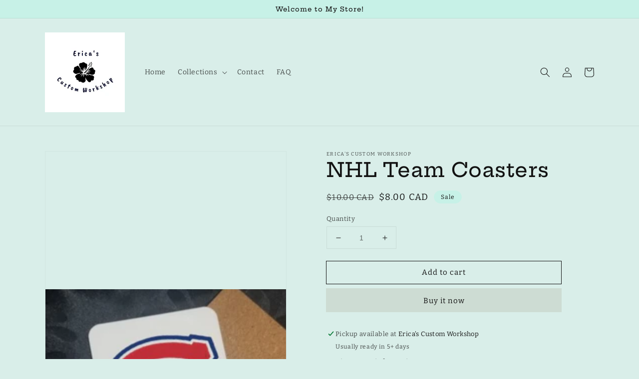

--- FILE ---
content_type: text/css
request_url: https://ericascustomworkshop.ca/cdn/shop/t/1/assets/globo.options.swatches.css?v=12071085721619786411759417740
body_size: 8102
content:
[data-option-set-id="55774"] .gpo-swatch__inner #image-swatches-1_1_1631484795705{background:url(//ericascustomworkshop.ca/cdn/shop/t/1/assets/optionSet55774_image-swatches-1_1_1631484795705_100x.jpg?v=26525292777900826091631486315)}[data-option-set-id="55774"] .gpo-tooltip.zoom-image #image-swatches-1_1_1631484795705{background-image:url(//ericascustomworkshop.ca/cdn/shop/t/1/assets/optionSet55774_image-swatches-1_1_1631484795705_150x.jpg?v=26525292777900826091631486315)}[data-option-set-id="55774"] .gpo-swatch__inner #image-swatches-1_2_1631485291522{background:url(//ericascustomworkshop.ca/cdn/shop/t/1/assets/optionSet55774_image-swatches-1_2_1631485291522_100x.jpg?v=114518292183937529571631486317)}[data-option-set-id="55774"] .gpo-tooltip.zoom-image #image-swatches-1_2_1631485291522{background-image:url(//ericascustomworkshop.ca/cdn/shop/t/1/assets/optionSet55774_image-swatches-1_2_1631485291522_150x.jpg?v=114518292183937529571631486317)}[data-option-set-id="55774"] .gpo-swatch__inner #image-swatches-1_3_1631485305826{background:url(//ericascustomworkshop.ca/cdn/shop/t/1/assets/optionSet55774_image-swatches-1_3_1631485305826_100x.jpg?v=82164630659264311601631486318)}[data-option-set-id="55774"] .gpo-tooltip.zoom-image #image-swatches-1_3_1631485305826{background-image:url(//ericascustomworkshop.ca/cdn/shop/t/1/assets/optionSet55774_image-swatches-1_3_1631485305826_150x.jpg?v=82164630659264311601631486318)}[data-option-set-id="55774"] .gpo-swatch__inner #image-swatches-1_4_1631485317794{background:url(//ericascustomworkshop.ca/cdn/shop/t/1/assets/optionSet55774_image-swatches-1_4_1631485317794_100x.jpg?v=180444643688341122731631486319)}[data-option-set-id="55774"] .gpo-tooltip.zoom-image #image-swatches-1_4_1631485317794{background-image:url(//ericascustomworkshop.ca/cdn/shop/t/1/assets/optionSet55774_image-swatches-1_4_1631485317794_150x.jpg?v=180444643688341122731631486319)}[data-option-set-id="55774"] .gpo-swatch__inner #image-swatches-1_5_1631485326074{background:url(//ericascustomworkshop.ca/cdn/shop/t/1/assets/optionSet55774_image-swatches-1_5_1631485326074_100x.jpg?v=92043667143466400211631486321)}[data-option-set-id="55774"] .gpo-tooltip.zoom-image #image-swatches-1_5_1631485326074{background-image:url(//ericascustomworkshop.ca/cdn/shop/t/1/assets/optionSet55774_image-swatches-1_5_1631485326074_150x.jpg?v=92043667143466400211631486321)}[data-option-set-id="55774"] .gpo-swatch__inner #image-swatches-1_6_1631485342859{background:url(//ericascustomworkshop.ca/cdn/shop/t/1/assets/optionSet55774_image-swatches-1_6_1631485342859_100x.jpg?v=67371943847192798291631486322)}[data-option-set-id="55774"] .gpo-tooltip.zoom-image #image-swatches-1_6_1631485342859{background-image:url(//ericascustomworkshop.ca/cdn/shop/t/1/assets/optionSet55774_image-swatches-1_6_1631485342859_150x.jpg?v=67371943847192798291631486322)}[data-option-set-id="55774"] .gpo-swatch__inner #image-swatches-1_7_1631485351417{background:url(//ericascustomworkshop.ca/cdn/shop/t/1/assets/optionSet55774_image-swatches-1_7_1631485351417_100x.jpg?v=80652774469458832821631486324)}[data-option-set-id="55774"] .gpo-tooltip.zoom-image #image-swatches-1_7_1631485351417{background-image:url(//ericascustomworkshop.ca/cdn/shop/t/1/assets/optionSet55774_image-swatches-1_7_1631485351417_150x.jpg?v=80652774469458832821631486324)}[data-option-set-id="55774"] .gpo-swatch__inner #image-swatches-1_8_1631485365632{background:url(//ericascustomworkshop.ca/cdn/shop/t/1/assets/optionSet55774_image-swatches-1_8_1631485365632_100x.jpg?v=17838001783165781211631486325)}[data-option-set-id="55774"] .gpo-tooltip.zoom-image #image-swatches-1_8_1631485365632{background-image:url(//ericascustomworkshop.ca/cdn/shop/t/1/assets/optionSet55774_image-swatches-1_8_1631485365632_150x.jpg?v=17838001783165781211631486325)}[data-option-set-id="55774"] .gpo-swatch__inner #image-swatches-1_9_1631485378164{background:url(//ericascustomworkshop.ca/cdn/shop/t/1/assets/optionSet55774_image-swatches-1_9_1631485378164_100x.jpg?v=178584117469393965591631486326)}[data-option-set-id="55774"] .gpo-tooltip.zoom-image #image-swatches-1_9_1631485378164{background-image:url(//ericascustomworkshop.ca/cdn/shop/t/1/assets/optionSet55774_image-swatches-1_9_1631485378164_150x.jpg?v=178584117469393965591631486326)}[data-option-set-id="55777"] .gpo-swatch__inner #image-swatches-1_1_1631484795705{background:url(//ericascustomworkshop.ca/cdn/shop/t/1/assets/optionSet55777_image-swatches-1_1_1631484795705_100x.jpg?v=26525292777900826091631490704)}[data-option-set-id="55777"] .gpo-tooltip.zoom-image #image-swatches-1_1_1631484795705{background-image:url(//ericascustomworkshop.ca/cdn/shop/t/1/assets/optionSet55777_image-swatches-1_1_1631484795705_150x.jpg?v=26525292777900826091631490704)}[data-option-set-id="55777"] .gpo-swatch__inner #image-swatches-1_2_1631485291522{background:url(//ericascustomworkshop.ca/cdn/shop/t/1/assets/optionSet55777_image-swatches-1_2_1631485291522_100x.jpg?v=114518292183937529571631490705)}[data-option-set-id="55777"] .gpo-tooltip.zoom-image #image-swatches-1_2_1631485291522{background-image:url(//ericascustomworkshop.ca/cdn/shop/t/1/assets/optionSet55777_image-swatches-1_2_1631485291522_150x.jpg?v=114518292183937529571631490705)}[data-option-set-id="55777"] .gpo-swatch__inner #image-swatches-1_3_1631485305826{background:url(//ericascustomworkshop.ca/cdn/shop/t/1/assets/optionSet55777_image-swatches-1_3_1631485305826_100x.jpg?v=82164630659264311601631490707)}[data-option-set-id="55777"] .gpo-tooltip.zoom-image #image-swatches-1_3_1631485305826{background-image:url(//ericascustomworkshop.ca/cdn/shop/t/1/assets/optionSet55777_image-swatches-1_3_1631485305826_150x.jpg?v=82164630659264311601631490707)}[data-option-set-id="55777"] .gpo-swatch__inner #image-swatches-1_4_1631485317794{background:url(//ericascustomworkshop.ca/cdn/shop/t/1/assets/optionSet55777_image-swatches-1_4_1631485317794_100x.jpg?v=180444643688341122731631490708)}[data-option-set-id="55777"] .gpo-tooltip.zoom-image #image-swatches-1_4_1631485317794{background-image:url(//ericascustomworkshop.ca/cdn/shop/t/1/assets/optionSet55777_image-swatches-1_4_1631485317794_150x.jpg?v=180444643688341122731631490708)}[data-option-set-id="55777"] .gpo-swatch__inner #image-swatches-1_5_1631485326074{background:url(//ericascustomworkshop.ca/cdn/shop/t/1/assets/optionSet55777_image-swatches-1_5_1631485326074_100x.jpg?v=92043667143466400211631490709)}[data-option-set-id="55777"] .gpo-tooltip.zoom-image #image-swatches-1_5_1631485326074{background-image:url(//ericascustomworkshop.ca/cdn/shop/t/1/assets/optionSet55777_image-swatches-1_5_1631485326074_150x.jpg?v=92043667143466400211631490709)}[data-option-set-id="55777"] .gpo-swatch__inner #image-swatches-1_6_1631485342859{background:url(//ericascustomworkshop.ca/cdn/shop/t/1/assets/optionSet55777_image-swatches-1_6_1631485342859_100x.jpg?v=67371943847192798291631490711)}[data-option-set-id="55777"] .gpo-tooltip.zoom-image #image-swatches-1_6_1631485342859{background-image:url(//ericascustomworkshop.ca/cdn/shop/t/1/assets/optionSet55777_image-swatches-1_6_1631485342859_150x.jpg?v=67371943847192798291631490711)}[data-option-set-id="55777"] .gpo-swatch__inner #image-swatches-1_7_1631485351417{background:url(//ericascustomworkshop.ca/cdn/shop/t/1/assets/optionSet55777_image-swatches-1_7_1631485351417_100x.jpg?v=80652774469458832821631490712)}[data-option-set-id="55777"] .gpo-tooltip.zoom-image #image-swatches-1_7_1631485351417{background-image:url(//ericascustomworkshop.ca/cdn/shop/t/1/assets/optionSet55777_image-swatches-1_7_1631485351417_150x.jpg?v=80652774469458832821631490712)}[data-option-set-id="55777"] .gpo-swatch__inner #image-swatches-1_8_1631485365632{background:url(//ericascustomworkshop.ca/cdn/shop/t/1/assets/optionSet55777_image-swatches-1_8_1631485365632_100x.jpg?v=17838001783165781211631490713)}[data-option-set-id="55777"] .gpo-tooltip.zoom-image #image-swatches-1_8_1631485365632{background-image:url(//ericascustomworkshop.ca/cdn/shop/t/1/assets/optionSet55777_image-swatches-1_8_1631485365632_150x.jpg?v=17838001783165781211631490713)}[data-option-set-id="55777"] .gpo-swatch__inner #image-swatches-1_9_1631485378164{background:url(//ericascustomworkshop.ca/cdn/shop/t/1/assets/optionSet55777_image-swatches-1_9_1631485378164_100x.jpg?v=178584117469393965591631490715)}[data-option-set-id="55777"] .gpo-tooltip.zoom-image #image-swatches-1_9_1631485378164{background-image:url(//ericascustomworkshop.ca/cdn/shop/t/1/assets/optionSet55777_image-swatches-1_9_1631485378164_150x.jpg?v=178584117469393965591631490715)}[data-option-set-id="58070"] .gpo-swatch__inner #image-swatches-1_1_1633387988308{background:url(//ericascustomworkshop.ca/cdn/shop/t/1/assets/optionSet58070_image-swatches-1_1_1633387988308_100x.jpg?v=35047728131306385181633813700)}[data-option-set-id="58070"] .gpo-tooltip.zoom-image #image-swatches-1_1_1633387988308{background-image:url(//ericascustomworkshop.ca/cdn/shop/t/1/assets/optionSet58070_image-swatches-1_1_1633387988308_150x.jpg?v=35047728131306385181633813700)}[data-option-set-id="58070"] .gpo-swatch__inner #image-swatches-1_2_1633387988308{background:url(//ericascustomworkshop.ca/cdn/shop/t/1/assets/optionSet58070_image-swatches-1_2_1633387988308_100x.jpg?v=157925124516328610641633388445)}[data-option-set-id="58070"] .gpo-tooltip.zoom-image #image-swatches-1_2_1633387988308{background-image:url(//ericascustomworkshop.ca/cdn/shop/t/1/assets/optionSet58070_image-swatches-1_2_1633387988308_150x.jpg?v=157925124516328610641633388445)}[data-option-set-id="58070"] .gpo-swatch__inner #image-swatches-1_3_1633387988308{background:url(//ericascustomworkshop.ca/cdn/shop/t/1/assets/optionSet58070_image-swatches-1_3_1633387988308_100x.jpg?v=140774927367834543581633388446)}[data-option-set-id="58070"] .gpo-tooltip.zoom-image #image-swatches-1_3_1633387988308{background-image:url(//ericascustomworkshop.ca/cdn/shop/t/1/assets/optionSet58070_image-swatches-1_3_1633387988308_150x.jpg?v=140774927367834543581633388446)}[data-option-set-id="58070"] .gpo-swatch__inner #image-swatches-1_4_1633387988308{background:url(//ericascustomworkshop.ca/cdn/shop/t/1/assets/optionSet58070_image-swatches-1_4_1633387988308_100x.jpg?v=114055357057405299771633388447)}[data-option-set-id="58070"] .gpo-tooltip.zoom-image #image-swatches-1_4_1633387988308{background-image:url(//ericascustomworkshop.ca/cdn/shop/t/1/assets/optionSet58070_image-swatches-1_4_1633387988308_150x.jpg?v=114055357057405299771633388447)}[data-option-set-id="58070"] .gpo-swatch__inner #image-swatches-1_5_1633387988308{background:url(//ericascustomworkshop.ca/cdn/shop/t/1/assets/optionSet58070_image-swatches-1_5_1633387988308_100x.jpg?v=157908546290973312101633388448)}[data-option-set-id="58070"] .gpo-tooltip.zoom-image #image-swatches-1_5_1633387988308{background-image:url(//ericascustomworkshop.ca/cdn/shop/t/1/assets/optionSet58070_image-swatches-1_5_1633387988308_150x.jpg?v=157908546290973312101633388448)}[data-option-set-id="58070"] .gpo-swatch__inner #image-swatches-1_6_1633387988308{background:url(//ericascustomworkshop.ca/cdn/shop/t/1/assets/optionSet58070_image-swatches-1_6_1633387988308_100x.jpg?v=98684006848824002451633388449)}[data-option-set-id="58070"] .gpo-tooltip.zoom-image #image-swatches-1_6_1633387988308{background-image:url(//ericascustomworkshop.ca/cdn/shop/t/1/assets/optionSet58070_image-swatches-1_6_1633387988308_150x.jpg?v=98684006848824002451633388449)}[data-option-set-id="58070"] .gpo-swatch__inner #image-swatches-1_7_1633387988308{background:url(//ericascustomworkshop.ca/cdn/shop/t/1/assets/optionSet58070_image-swatches-1_7_1633387988308_100x.jpg?v=82901782568697900631633388450)}[data-option-set-id="58070"] .gpo-tooltip.zoom-image #image-swatches-1_7_1633387988308{background-image:url(//ericascustomworkshop.ca/cdn/shop/t/1/assets/optionSet58070_image-swatches-1_7_1633387988308_150x.jpg?v=82901782568697900631633388450)}[data-option-set-id="58070"] .gpo-swatch__inner #image-swatches-1_8_1633387988308{background:url(//ericascustomworkshop.ca/cdn/shop/t/1/assets/optionSet58070_image-swatches-1_8_1633387988308_100x.jpg?v=183117952947578846141633388451)}[data-option-set-id="58070"] .gpo-tooltip.zoom-image #image-swatches-1_8_1633387988308{background-image:url(//ericascustomworkshop.ca/cdn/shop/t/1/assets/optionSet58070_image-swatches-1_8_1633387988308_150x.jpg?v=183117952947578846141633388451)}[data-option-set-id="58070"] .gpo-swatch__inner #image-swatches-1_9_1633387988308{background:url(//ericascustomworkshop.ca/cdn/shop/t/1/assets/optionSet58070_image-swatches-1_9_1633387988308_100x.jpg?v=22079663562679960911633388452)}[data-option-set-id="58070"] .gpo-tooltip.zoom-image #image-swatches-1_9_1633387988308{background-image:url(//ericascustomworkshop.ca/cdn/shop/t/1/assets/optionSet58070_image-swatches-1_9_1633387988308_150x.jpg?v=22079663562679960911633388452)}[data-option-set-id="58070"] .gpo-swatch__inner #image-swatches-1_10_1633387988308{background:url(//ericascustomworkshop.ca/cdn/shop/t/1/assets/optionSet58070_image-swatches-1_10_1633387988308_100x.jpg?v=125297028113441700251633388453)}[data-option-set-id="58070"] .gpo-tooltip.zoom-image #image-swatches-1_10_1633387988308{background-image:url(//ericascustomworkshop.ca/cdn/shop/t/1/assets/optionSet58070_image-swatches-1_10_1633387988308_150x.jpg?v=125297028113441700251633388453)}[data-option-set-id="58070"] .gpo-swatch__inner #image-swatches-1_11_1633387988308{background:url(//ericascustomworkshop.ca/cdn/shop/t/1/assets/optionSet58070_image-swatches-1_11_1633387988308_100x.jpg?v=126264616109992727831633388454)}[data-option-set-id="58070"] .gpo-tooltip.zoom-image #image-swatches-1_11_1633387988308{background-image:url(//ericascustomworkshop.ca/cdn/shop/t/1/assets/optionSet58070_image-swatches-1_11_1633387988308_150x.jpg?v=126264616109992727831633388454)}[data-option-set-id="58070"] .gpo-swatch__inner #image-swatches-1_12_1633387988308{background:url(//ericascustomworkshop.ca/cdn/shop/t/1/assets/optionSet58070_image-swatches-1_12_1633387988308_100x.jpg?v=154895992534202959251633388456)}[data-option-set-id="58070"] .gpo-tooltip.zoom-image #image-swatches-1_12_1633387988308{background-image:url(//ericascustomworkshop.ca/cdn/shop/t/1/assets/optionSet58070_image-swatches-1_12_1633387988308_150x.jpg?v=154895992534202959251633388456)}[data-option-set-id="58070"] .gpo-swatch__inner #image-swatches-1_13_1633387988308{background:url(//ericascustomworkshop.ca/cdn/shop/t/1/assets/optionSet58070_image-swatches-1_13_1633387988308_100x.jpg?v=88395126766265966251633388457)}[data-option-set-id="58070"] .gpo-tooltip.zoom-image #image-swatches-1_13_1633387988308{background-image:url(//ericascustomworkshop.ca/cdn/shop/t/1/assets/optionSet58070_image-swatches-1_13_1633387988308_150x.jpg?v=88395126766265966251633388457)}[data-option-set-id="58070"] .gpo-swatch__inner #image-swatches-1_14_1633387988308{background:url(//ericascustomworkshop.ca/cdn/shop/t/1/assets/optionSet58070_image-swatches-1_14_1633387988308_100x.jpg?v=170038003984662220651633388458)}[data-option-set-id="58070"] .gpo-tooltip.zoom-image #image-swatches-1_14_1633387988308{background-image:url(//ericascustomworkshop.ca/cdn/shop/t/1/assets/optionSet58070_image-swatches-1_14_1633387988308_150x.jpg?v=170038003984662220651633388458)}[data-option-set-id="58070"] .gpo-swatch__inner #image-swatches-1_15_1633387988308{background:url(//ericascustomworkshop.ca/cdn/shop/t/1/assets/optionSet58070_image-swatches-1_15_1633387988308_100x.jpg?v=140294631314632900261633388459)}[data-option-set-id="58070"] .gpo-tooltip.zoom-image #image-swatches-1_15_1633387988308{background-image:url(//ericascustomworkshop.ca/cdn/shop/t/1/assets/optionSet58070_image-swatches-1_15_1633387988308_150x.jpg?v=140294631314632900261633388459)}[data-option-set-id="58070"] .gpo-swatch__inner #image-swatches-1_16_1633388087522{background:url(//ericascustomworkshop.ca/cdn/shop/t/1/assets/optionSet58070_image-swatches-1_16_1633388087522_100x.jpg?v=26733773679480164331633388460)}[data-option-set-id="58070"] .gpo-tooltip.zoom-image #image-swatches-1_16_1633388087522{background-image:url(//ericascustomworkshop.ca/cdn/shop/t/1/assets/optionSet58070_image-swatches-1_16_1633388087522_150x.jpg?v=26733773679480164331633388460)}[data-option-set-id="58070"] .gpo-swatch__inner #image-swatches-1_17_1633388087522{background:url(//ericascustomworkshop.ca/cdn/shop/t/1/assets/optionSet58070_image-swatches-1_17_1633388087522_100x.jpg?v=9117930761816235301633388460)}[data-option-set-id="58070"] .gpo-tooltip.zoom-image #image-swatches-1_17_1633388087522{background-image:url(//ericascustomworkshop.ca/cdn/shop/t/1/assets/optionSet58070_image-swatches-1_17_1633388087522_150x.jpg?v=9117930761816235301633388460)}[data-option-set-id="58070"] .gpo-swatch__inner #image-swatches-1_18_1633388087522{background:url(//ericascustomworkshop.ca/cdn/shop/t/1/assets/optionSet58070_image-swatches-1_18_1633388087522_100x.jpg?v=32529529790857693631633388462)}[data-option-set-id="58070"] .gpo-tooltip.zoom-image #image-swatches-1_18_1633388087522{background-image:url(//ericascustomworkshop.ca/cdn/shop/t/1/assets/optionSet58070_image-swatches-1_18_1633388087522_150x.jpg?v=32529529790857693631633388462)}[data-option-set-id="58070"] .gpo-swatch__inner #image-swatches-1_19_1633388087522{background:url(//ericascustomworkshop.ca/cdn/shop/t/1/assets/optionSet58070_image-swatches-1_19_1633388087522_100x.jpg?v=120468057988373765831633388463)}[data-option-set-id="58070"] .gpo-tooltip.zoom-image #image-swatches-1_19_1633388087522{background-image:url(//ericascustomworkshop.ca/cdn/shop/t/1/assets/optionSet58070_image-swatches-1_19_1633388087522_150x.jpg?v=120468057988373765831633388463)}[data-option-set-id="58070"] .gpo-swatch__inner #image-swatches-1_20_1633388087522{background:url(//ericascustomworkshop.ca/cdn/shop/t/1/assets/optionSet58070_image-swatches-1_20_1633388087522_100x.jpg?v=154566321748342430101633388464)}[data-option-set-id="58070"] .gpo-tooltip.zoom-image #image-swatches-1_20_1633388087522{background-image:url(//ericascustomworkshop.ca/cdn/shop/t/1/assets/optionSet58070_image-swatches-1_20_1633388087522_150x.jpg?v=154566321748342430101633388464)}[data-option-set-id="58070"] .gpo-swatch__inner #image-swatches-1_21_1633388087522{background:url(//ericascustomworkshop.ca/cdn/shop/t/1/assets/optionSet58070_image-swatches-1_21_1633388087522_100x.jpg?v=4188426939017671111633388464)}[data-option-set-id="58070"] .gpo-tooltip.zoom-image #image-swatches-1_21_1633388087522{background-image:url(//ericascustomworkshop.ca/cdn/shop/t/1/assets/optionSet58070_image-swatches-1_21_1633388087522_150x.jpg?v=4188426939017671111633388464)}[data-option-set-id="58070"] .gpo-swatch__inner #image-swatches-1_22_1633388087522{background:url(//ericascustomworkshop.ca/cdn/shop/t/1/assets/optionSet58070_image-swatches-1_22_1633388087522_100x.jpg?v=98514226400332912661633388466)}[data-option-set-id="58070"] .gpo-tooltip.zoom-image #image-swatches-1_22_1633388087522{background-image:url(//ericascustomworkshop.ca/cdn/shop/t/1/assets/optionSet58070_image-swatches-1_22_1633388087522_150x.jpg?v=98514226400332912661633388466)}[data-option-set-id="58070"] .gpo-swatch__inner #image-swatches-1_23_1633388087522{background:url(//ericascustomworkshop.ca/cdn/shop/t/1/assets/optionSet58070_image-swatches-1_23_1633388087522_100x.jpg?v=107514197116198476961633388466)}[data-option-set-id="58070"] .gpo-tooltip.zoom-image #image-swatches-1_23_1633388087522{background-image:url(//ericascustomworkshop.ca/cdn/shop/t/1/assets/optionSet58070_image-swatches-1_23_1633388087522_150x.jpg?v=107514197116198476961633388466)}[data-option-set-id="58070"] .gpo-swatch__inner #image-swatches-1_24_1633388087522{background:url(//ericascustomworkshop.ca/cdn/shop/t/1/assets/optionSet58070_image-swatches-1_24_1633388087522_100x.jpg?v=164032628723491573581633388468)}[data-option-set-id="58070"] .gpo-tooltip.zoom-image #image-swatches-1_24_1633388087522{background-image:url(//ericascustomworkshop.ca/cdn/shop/t/1/assets/optionSet58070_image-swatches-1_24_1633388087522_150x.jpg?v=164032628723491573581633388468)}[data-option-set-id="58070"] .gpo-swatch__inner #image-swatches-1_25_1633388087522{background:url(//ericascustomworkshop.ca/cdn/shop/t/1/assets/optionSet58070_image-swatches-1_25_1633388087522_100x.jpg?v=82299952366842176841633388469)}[data-option-set-id="58070"] .gpo-tooltip.zoom-image #image-swatches-1_25_1633388087522{background-image:url(//ericascustomworkshop.ca/cdn/shop/t/1/assets/optionSet58070_image-swatches-1_25_1633388087522_150x.jpg?v=82299952366842176841633388469)}[data-option-set-id="58070"] .gpo-swatch__inner #image-swatches-1_26_1633388087522{background:url(//ericascustomworkshop.ca/cdn/shop/t/1/assets/optionSet58070_image-swatches-1_26_1633388087522_100x.jpg?v=64302757941633600451633388470)}[data-option-set-id="58070"] .gpo-tooltip.zoom-image #image-swatches-1_26_1633388087522{background-image:url(//ericascustomworkshop.ca/cdn/shop/t/1/assets/optionSet58070_image-swatches-1_26_1633388087522_150x.jpg?v=64302757941633600451633388470)}[data-option-set-id="58070"] .gpo-swatch__inner #image-swatches-1_27_1633388087522{background:url(//ericascustomworkshop.ca/cdn/shop/t/1/assets/optionSet58070_image-swatches-1_27_1633388087522_100x.jpg?v=128451137232513908951633388471)}[data-option-set-id="58070"] .gpo-tooltip.zoom-image #image-swatches-1_27_1633388087522{background-image:url(//ericascustomworkshop.ca/cdn/shop/t/1/assets/optionSet58070_image-swatches-1_27_1633388087522_150x.jpg?v=128451137232513908951633388471)}[data-option-set-id="58070"] .gpo-swatch__inner #image-swatches-1_28_1633388087522{background:url(//ericascustomworkshop.ca/cdn/shop/t/1/assets/optionSet58070_image-swatches-1_28_1633388087522_100x.jpg?v=22551261536512629801633388472)}[data-option-set-id="58070"] .gpo-tooltip.zoom-image #image-swatches-1_28_1633388087522{background-image:url(//ericascustomworkshop.ca/cdn/shop/t/1/assets/optionSet58070_image-swatches-1_28_1633388087522_150x.jpg?v=22551261536512629801633388472)}[data-option-set-id="58070"] .gpo-swatch__inner #image-swatches-1_29_1633388087522{background:url(//ericascustomworkshop.ca/cdn/shop/t/1/assets/optionSet58070_image-swatches-1_29_1633388087522_100x.jpg?v=32396894105555861511633388473)}[data-option-set-id="58070"] .gpo-tooltip.zoom-image #image-swatches-1_29_1633388087522{background-image:url(//ericascustomworkshop.ca/cdn/shop/t/1/assets/optionSet58070_image-swatches-1_29_1633388087522_150x.jpg?v=32396894105555861511633388473)}[data-option-set-id="58070"] .gpo-swatch__inner #image-swatches-1_30_1633388087522{background:url(//ericascustomworkshop.ca/cdn/shop/t/1/assets/optionSet58070_image-swatches-1_30_1633388087522_100x.jpg?v=109976620867695560441633388474)}[data-option-set-id="58070"] .gpo-tooltip.zoom-image #image-swatches-1_30_1633388087522{background-image:url(//ericascustomworkshop.ca/cdn/shop/t/1/assets/optionSet58070_image-swatches-1_30_1633388087522_150x.jpg?v=109976620867695560441633388474)}[data-option-set-id="58070"] .gpo-swatch__inner #image-swatches-1_31_1633388087522{background:url(//ericascustomworkshop.ca/cdn/shop/t/1/assets/optionSet58070_image-swatches-1_31_1633388087522_100x.jpg?v=29797330186307631961633388475)}[data-option-set-id="58070"] .gpo-tooltip.zoom-image #image-swatches-1_31_1633388087522{background-image:url(//ericascustomworkshop.ca/cdn/shop/t/1/assets/optionSet58070_image-swatches-1_31_1633388087522_150x.jpg?v=29797330186307631961633388475)}[data-option-set-id="58070"] .gpo-swatch__inner #image-swatches-2_1_1633388956016{background:url(//ericascustomworkshop.ca/cdn/shop/t/1/assets/optionSet58070_image-swatches-2_1_1633388956016_100x.jpg?v=80513880357146593591633393014)}[data-option-set-id="58070"] .gpo-tooltip.zoom-image #image-swatches-2_1_1633388956016{background-image:url(//ericascustomworkshop.ca/cdn/shop/t/1/assets/optionSet58070_image-swatches-2_1_1633388956016_150x.jpg?v=80513880357146593591633393014)}[data-option-set-id="58070"] .gpo-swatch__inner #image-swatches-2_2_1633388956016{background:url(//ericascustomworkshop.ca/cdn/shop/t/1/assets/optionSet58070_image-swatches-2_2_1633388956016_100x.jpg?v=128989810793820332181633393015)}[data-option-set-id="58070"] .gpo-tooltip.zoom-image #image-swatches-2_2_1633388956016{background-image:url(//ericascustomworkshop.ca/cdn/shop/t/1/assets/optionSet58070_image-swatches-2_2_1633388956016_150x.jpg?v=128989810793820332181633393015)}[data-option-set-id="58070"] .gpo-swatch__inner #image-swatches-2_3_1633388956016{background:url(//ericascustomworkshop.ca/cdn/shop/t/1/assets/optionSet58070_image-swatches-2_3_1633388956016_100x.jpg?v=87626877166014212611633393016)}[data-option-set-id="58070"] .gpo-tooltip.zoom-image #image-swatches-2_3_1633388956016{background-image:url(//ericascustomworkshop.ca/cdn/shop/t/1/assets/optionSet58070_image-swatches-2_3_1633388956016_150x.jpg?v=87626877166014212611633393016)}[data-option-set-id="58070"] .gpo-swatch__inner #image-swatches-2_4_1633388956016{background:url(//ericascustomworkshop.ca/cdn/shop/t/1/assets/optionSet58070_image-swatches-2_4_1633388956016_100x.jpg?v=180159399820722645051633393017)}[data-option-set-id="58070"] .gpo-tooltip.zoom-image #image-swatches-2_4_1633388956016{background-image:url(//ericascustomworkshop.ca/cdn/shop/t/1/assets/optionSet58070_image-swatches-2_4_1633388956016_150x.jpg?v=180159399820722645051633393017)}[data-option-set-id="58070"] .gpo-swatch__inner #image-swatches-2_5_1633388956016{background:url(//ericascustomworkshop.ca/cdn/shop/t/1/assets/optionSet58070_image-swatches-2_5_1633388956016_100x.jpg?v=8112386770043535961633393018)}[data-option-set-id="58070"] .gpo-tooltip.zoom-image #image-swatches-2_5_1633388956016{background-image:url(//ericascustomworkshop.ca/cdn/shop/t/1/assets/optionSet58070_image-swatches-2_5_1633388956016_150x.jpg?v=8112386770043535961633393018)}[data-option-set-id="58070"] .gpo-swatch__inner #image-swatches-2_6_1633388956016{background:url(//ericascustomworkshop.ca/cdn/shop/t/1/assets/optionSet58070_image-swatches-2_6_1633388956016_100x.jpg?v=24238628765568725281633393019)}[data-option-set-id="58070"] .gpo-tooltip.zoom-image #image-swatches-2_6_1633388956016{background-image:url(//ericascustomworkshop.ca/cdn/shop/t/1/assets/optionSet58070_image-swatches-2_6_1633388956016_150x.jpg?v=24238628765568725281633393019)}[data-option-set-id="58070"] .gpo-swatch__inner #image-swatches-2_7_1633388956016{background:url(//ericascustomworkshop.ca/cdn/shop/t/1/assets/optionSet58070_image-swatches-2_7_1633388956016_100x.jpg?v=162342622429895817601633393020)}[data-option-set-id="58070"] .gpo-tooltip.zoom-image #image-swatches-2_7_1633388956016{background-image:url(//ericascustomworkshop.ca/cdn/shop/t/1/assets/optionSet58070_image-swatches-2_7_1633388956016_150x.jpg?v=162342622429895817601633393020)}[data-option-set-id="58070"] .gpo-swatch__inner #image-swatches-2_8_1633388956016{background:url(//ericascustomworkshop.ca/cdn/shop/t/1/assets/optionSet58070_image-swatches-2_8_1633388956016_100x.jpg?v=89764096904891989171633393021)}[data-option-set-id="58070"] .gpo-tooltip.zoom-image #image-swatches-2_8_1633388956016{background-image:url(//ericascustomworkshop.ca/cdn/shop/t/1/assets/optionSet58070_image-swatches-2_8_1633388956016_150x.jpg?v=89764096904891989171633393021)}[data-option-set-id="58070"] .gpo-swatch__inner #image-swatches-2_9_1633388956016{background:url(//ericascustomworkshop.ca/cdn/shop/t/1/assets/optionSet58070_image-swatches-2_9_1633388956016_100x.jpg?v=120878276219519096931633393022)}[data-option-set-id="58070"] .gpo-tooltip.zoom-image #image-swatches-2_9_1633388956016{background-image:url(//ericascustomworkshop.ca/cdn/shop/t/1/assets/optionSet58070_image-swatches-2_9_1633388956016_150x.jpg?v=120878276219519096931633393022)}[data-option-set-id="58070"] .gpo-swatch__inner #image-swatches-2_10_1633388956016{background:url(//ericascustomworkshop.ca/cdn/shop/t/1/assets/optionSet58070_image-swatches-2_10_1633388956016_100x.jpg?v=39934716911434968121633393023)}[data-option-set-id="58070"] .gpo-tooltip.zoom-image #image-swatches-2_10_1633388956016{background-image:url(//ericascustomworkshop.ca/cdn/shop/t/1/assets/optionSet58070_image-swatches-2_10_1633388956016_150x.jpg?v=39934716911434968121633393023)}[data-option-set-id="58070"] .gpo-swatch__inner #image-swatches-2_11_1633388956016{background:url(//ericascustomworkshop.ca/cdn/shop/t/1/assets/optionSet58070_image-swatches-2_11_1633388956016_100x.jpg?v=116407875058306433771633393025)}[data-option-set-id="58070"] .gpo-tooltip.zoom-image #image-swatches-2_11_1633388956016{background-image:url(//ericascustomworkshop.ca/cdn/shop/t/1/assets/optionSet58070_image-swatches-2_11_1633388956016_150x.jpg?v=116407875058306433771633393025)}[data-option-set-id="58070"] .gpo-swatch__inner #image-swatches-2_12_1633388956016{background:url(//ericascustomworkshop.ca/cdn/shop/t/1/assets/optionSet58070_image-swatches-2_12_1633388956016_100x.jpg?v=10696078758564727361633393027)}[data-option-set-id="58070"] .gpo-tooltip.zoom-image #image-swatches-2_12_1633388956016{background-image:url(//ericascustomworkshop.ca/cdn/shop/t/1/assets/optionSet58070_image-swatches-2_12_1633388956016_150x.jpg?v=10696078758564727361633393027)}[data-option-set-id="58070"] .gpo-swatch__inner #image-swatches-2_13_1633388956016{background:url(//ericascustomworkshop.ca/cdn/shop/t/1/assets/optionSet58070_image-swatches-2_13_1633388956016_100x.jpg?v=161150667633236533431633393028)}[data-option-set-id="58070"] .gpo-tooltip.zoom-image #image-swatches-2_13_1633388956016{background-image:url(//ericascustomworkshop.ca/cdn/shop/t/1/assets/optionSet58070_image-swatches-2_13_1633388956016_150x.jpg?v=161150667633236533431633393028)}[data-option-set-id="58070"] .gpo-swatch__inner #image-swatches-2_14_1633388956016{background:url(//ericascustomworkshop.ca/cdn/shop/t/1/assets/optionSet58070_image-swatches-2_14_1633388956016_100x.jpg?v=6148367824302498461633393029)}[data-option-set-id="58070"] .gpo-tooltip.zoom-image #image-swatches-2_14_1633388956016{background-image:url(//ericascustomworkshop.ca/cdn/shop/t/1/assets/optionSet58070_image-swatches-2_14_1633388956016_150x.jpg?v=6148367824302498461633393029)}[data-option-set-id="58070"] .gpo-swatch__inner #image-swatches-2_15_1633388956016{background:url(//ericascustomworkshop.ca/cdn/shop/t/1/assets/optionSet58070_image-swatches-2_15_1633388956016_100x.jpg?v=68404845526981500241633393030)}[data-option-set-id="58070"] .gpo-tooltip.zoom-image #image-swatches-2_15_1633388956016{background-image:url(//ericascustomworkshop.ca/cdn/shop/t/1/assets/optionSet58070_image-swatches-2_15_1633388956016_150x.jpg?v=68404845526981500241633393030)}[data-option-set-id="58070"] .gpo-swatch__inner #image-swatches-2_16_1633388956016{background:url(//ericascustomworkshop.ca/cdn/shop/t/1/assets/optionSet58070_image-swatches-2_16_1633388956016_100x.jpg?v=114195519715506843061633393031)}[data-option-set-id="58070"] .gpo-tooltip.zoom-image #image-swatches-2_16_1633388956016{background-image:url(//ericascustomworkshop.ca/cdn/shop/t/1/assets/optionSet58070_image-swatches-2_16_1633388956016_150x.jpg?v=114195519715506843061633393031)}[data-option-set-id="58070"] .gpo-swatch__inner #image-swatches-2_17_1633388956016{background:url(//ericascustomworkshop.ca/cdn/shop/t/1/assets/optionSet58070_image-swatches-2_17_1633388956016_100x.jpg?v=86075101307827321531633393032)}[data-option-set-id="58070"] .gpo-tooltip.zoom-image #image-swatches-2_17_1633388956016{background-image:url(//ericascustomworkshop.ca/cdn/shop/t/1/assets/optionSet58070_image-swatches-2_17_1633388956016_150x.jpg?v=86075101307827321531633393032)}[data-option-set-id="58070"] .gpo-swatch__inner #image-swatches-2_18_1633392745031{background:url(//ericascustomworkshop.ca/cdn/shop/t/1/assets/optionSet58070_image-swatches-2_18_1633392745031_100x.jpg?v=74699295524565227591633393033)}[data-option-set-id="58070"] .gpo-tooltip.zoom-image #image-swatches-2_18_1633392745031{background-image:url(//ericascustomworkshop.ca/cdn/shop/t/1/assets/optionSet58070_image-swatches-2_18_1633392745031_150x.jpg?v=74699295524565227591633393033)}[data-option-set-id="58070"] .gpo-swatch__inner #image-swatches-2_19_1633392889880{background:url(//ericascustomworkshop.ca/cdn/shop/t/1/assets/optionSet58070_image-swatches-2_19_1633392889880_100x.jpg?v=101240349041874718651633393034)}[data-option-set-id="58070"] .gpo-tooltip.zoom-image #image-swatches-2_19_1633392889880{background-image:url(//ericascustomworkshop.ca/cdn/shop/t/1/assets/optionSet58070_image-swatches-2_19_1633392889880_150x.jpg?v=101240349041874718651633393034)}[data-option-set-id="58070"] .gpo-swatch__inner #image-swatches-2_20_1633392889880{background:url(//ericascustomworkshop.ca/cdn/shop/t/1/assets/optionSet58070_image-swatches-2_20_1633392889880_100x.jpg?v=4345748569008151111633393035)}[data-option-set-id="58070"] .gpo-tooltip.zoom-image #image-swatches-2_20_1633392889880{background-image:url(//ericascustomworkshop.ca/cdn/shop/t/1/assets/optionSet58070_image-swatches-2_20_1633392889880_150x.jpg?v=4345748569008151111633393035)}[data-option-set-id="58070"] .gpo-swatch__inner #image-swatches-2_21_1633392889880{background:url(//ericascustomworkshop.ca/cdn/shop/t/1/assets/optionSet58070_image-swatches-2_21_1633392889880_100x.jpg?v=176264201842783607191633393036)}[data-option-set-id="58070"] .gpo-tooltip.zoom-image #image-swatches-2_21_1633392889880{background-image:url(//ericascustomworkshop.ca/cdn/shop/t/1/assets/optionSet58070_image-swatches-2_21_1633392889880_150x.jpg?v=176264201842783607191633393036)}[data-option-set-id="58070"] .gpo-swatch__inner #image-swatches-2_22_1633392889880{background:url(//ericascustomworkshop.ca/cdn/shop/t/1/assets/optionSet58070_image-swatches-2_22_1633392889880_100x.jpg?v=2295141574234726081633393037)}[data-option-set-id="58070"] .gpo-tooltip.zoom-image #image-swatches-2_22_1633392889880{background-image:url(//ericascustomworkshop.ca/cdn/shop/t/1/assets/optionSet58070_image-swatches-2_22_1633392889880_150x.jpg?v=2295141574234726081633393037)}[data-option-set-id="58070"] .gpo-swatch__inner #image-swatches-2_23_1633392889880{background:url(//ericascustomworkshop.ca/cdn/shop/t/1/assets/optionSet58070_image-swatches-2_23_1633392889880_100x.jpg?v=133837247875916696091633393038)}[data-option-set-id="58070"] .gpo-tooltip.zoom-image #image-swatches-2_23_1633392889880{background-image:url(//ericascustomworkshop.ca/cdn/shop/t/1/assets/optionSet58070_image-swatches-2_23_1633392889880_150x.jpg?v=133837247875916696091633393038)}[data-option-set-id="58070"] .gpo-swatch__inner #image-swatches-2_24_1633392889880{background:url(//ericascustomworkshop.ca/cdn/shop/t/1/assets/optionSet58070_image-swatches-2_24_1633392889880_100x.jpg?v=87569626271179121771633393039)}[data-option-set-id="58070"] .gpo-tooltip.zoom-image #image-swatches-2_24_1633392889880{background-image:url(//ericascustomworkshop.ca/cdn/shop/t/1/assets/optionSet58070_image-swatches-2_24_1633392889880_150x.jpg?v=87569626271179121771633393039)}[data-option-set-id="58070"] .gpo-swatch__inner #image-swatches-2_25_1633392889880{background:url(//ericascustomworkshop.ca/cdn/shop/t/1/assets/optionSet58070_image-swatches-2_25_1633392889880_100x.jpg?v=112004915204027581561633393040)}[data-option-set-id="58070"] .gpo-tooltip.zoom-image #image-swatches-2_25_1633392889880{background-image:url(//ericascustomworkshop.ca/cdn/shop/t/1/assets/optionSet58070_image-swatches-2_25_1633392889880_150x.jpg?v=112004915204027581561633393040)}[data-option-set-id="58070"] .gpo-swatch__inner #image-swatches-2_26_1633392889880{background:url(//ericascustomworkshop.ca/cdn/shop/t/1/assets/optionSet58070_image-swatches-2_26_1633392889880_100x.jpg?v=97379111012627600431633393041)}[data-option-set-id="58070"] .gpo-tooltip.zoom-image #image-swatches-2_26_1633392889880{background-image:url(//ericascustomworkshop.ca/cdn/shop/t/1/assets/optionSet58070_image-swatches-2_26_1633392889880_150x.jpg?v=97379111012627600431633393041)}[data-option-set-id="58070"] .gpo-swatch__inner #image-swatches-2_27_1633392889880{background:url(//ericascustomworkshop.ca/cdn/shop/t/1/assets/optionSet58070_image-swatches-2_27_1633392889880_100x.jpg?v=89087929382919613421633393043)}[data-option-set-id="58070"] .gpo-tooltip.zoom-image #image-swatches-2_27_1633392889880{background-image:url(//ericascustomworkshop.ca/cdn/shop/t/1/assets/optionSet58070_image-swatches-2_27_1633392889880_150x.jpg?v=89087929382919613421633393043)}[data-option-set-id="58070"] .gpo-swatch__inner #image-swatches-2_28_1633392889880{background:url(//ericascustomworkshop.ca/cdn/shop/t/1/assets/optionSet58070_image-swatches-2_28_1633392889880_100x.jpg?v=139002753104602564741633393044)}[data-option-set-id="58070"] .gpo-tooltip.zoom-image #image-swatches-2_28_1633392889880{background-image:url(//ericascustomworkshop.ca/cdn/shop/t/1/assets/optionSet58070_image-swatches-2_28_1633392889880_150x.jpg?v=139002753104602564741633393044)}[data-option-set-id="58070"] .gpo-swatch__inner #image-swatches-2_29_1633392889880{background:url(//ericascustomworkshop.ca/cdn/shop/t/1/assets/optionSet58070_image-swatches-2_29_1633392889880_100x.jpg?v=91665870511632620591633393045)}[data-option-set-id="58070"] .gpo-tooltip.zoom-image #image-swatches-2_29_1633392889880{background-image:url(//ericascustomworkshop.ca/cdn/shop/t/1/assets/optionSet58070_image-swatches-2_29_1633392889880_150x.jpg?v=91665870511632620591633393045)}[data-option-set-id="58070"] .gpo-swatch__inner #image-swatches-2_30_1633392889880{background:url(//ericascustomworkshop.ca/cdn/shop/t/1/assets/optionSet58070_image-swatches-2_30_1633392889880_100x.jpg?v=10515858886920524181633393046)}[data-option-set-id="58070"] .gpo-tooltip.zoom-image #image-swatches-2_30_1633392889880{background-image:url(//ericascustomworkshop.ca/cdn/shop/t/1/assets/optionSet58070_image-swatches-2_30_1633392889880_150x.jpg?v=10515858886920524181633393046)}[data-option-set-id="58070"] .gpo-swatch__inner #image-swatches-2_31_1633392889880{background:url(//ericascustomworkshop.ca/cdn/shop/t/1/assets/optionSet58070_image-swatches-2_31_1633392889880_100x.jpg?v=171093115978750935531633393047)}[data-option-set-id="58070"] .gpo-tooltip.zoom-image #image-swatches-2_31_1633392889880{background-image:url(//ericascustomworkshop.ca/cdn/shop/t/1/assets/optionSet58070_image-swatches-2_31_1633392889880_150x.jpg?v=171093115978750935531633393047)}[data-option-set-id="58070"] .gpo-swatch__inner #image-swatches-2_32_1633392889880{background:url(//ericascustomworkshop.ca/cdn/shop/t/1/assets/optionSet58070_image-swatches-2_32_1633392889880_100x.jpg?v=63023869629815832711633393048)}[data-option-set-id="58070"] .gpo-tooltip.zoom-image #image-swatches-2_32_1633392889880{background-image:url(//ericascustomworkshop.ca/cdn/shop/t/1/assets/optionSet58070_image-swatches-2_32_1633392889880_150x.jpg?v=63023869629815832711633393048)}[data-option-set-id="58070"] .gpo-swatch__inner #image-swatches-3_1_1633403178044{background:url(//ericascustomworkshop.ca/cdn/shop/t/1/assets/optionSet58070_image-swatches-3_1_1633403178044_100x.jpg?v=29721082420714453451633403375)}[data-option-set-id="58070"] .gpo-tooltip.zoom-image #image-swatches-3_1_1633403178044{background-image:url(//ericascustomworkshop.ca/cdn/shop/t/1/assets/optionSet58070_image-swatches-3_1_1633403178044_150x.jpg?v=29721082420714453451633403375)}[data-option-set-id="58070"] .gpo-swatch__inner #image-swatches-3_2_1633403178044{background:url(//ericascustomworkshop.ca/cdn/shop/t/1/assets/optionSet58070_image-swatches-3_2_1633403178044_100x.jpg?v=115304260529084769301633403376)}[data-option-set-id="58070"] .gpo-tooltip.zoom-image #image-swatches-3_2_1633403178044{background-image:url(//ericascustomworkshop.ca/cdn/shop/t/1/assets/optionSet58070_image-swatches-3_2_1633403178044_150x.jpg?v=115304260529084769301633403376)}[data-option-set-id="58070"] .gpo-swatch__inner #image-swatches-3_3_1633403178044{background:url(//ericascustomworkshop.ca/cdn/shop/t/1/assets/optionSet58070_image-swatches-3_3_1633403178044_100x.jpg?v=100971103431382827341633403377)}[data-option-set-id="58070"] .gpo-tooltip.zoom-image #image-swatches-3_3_1633403178044{background-image:url(//ericascustomworkshop.ca/cdn/shop/t/1/assets/optionSet58070_image-swatches-3_3_1633403178044_150x.jpg?v=100971103431382827341633403377)}[data-option-set-id="58070"] .gpo-swatch__inner #image-swatches-3_4_1633403178044{background:url(//ericascustomworkshop.ca/cdn/shop/t/1/assets/optionSet58070_image-swatches-3_4_1633403178044_100x.jpg?v=155095197355615557401633403378)}[data-option-set-id="58070"] .gpo-tooltip.zoom-image #image-swatches-3_4_1633403178044{background-image:url(//ericascustomworkshop.ca/cdn/shop/t/1/assets/optionSet58070_image-swatches-3_4_1633403178044_150x.jpg?v=155095197355615557401633403378)}[data-option-set-id="58070"] .gpo-swatch__inner #image-swatches-3_5_1633403178044{background:url(//ericascustomworkshop.ca/cdn/shop/t/1/assets/optionSet58070_image-swatches-3_5_1633403178044_100x.jpg?v=21924152265544708521633403379)}[data-option-set-id="58070"] .gpo-tooltip.zoom-image #image-swatches-3_5_1633403178044{background-image:url(//ericascustomworkshop.ca/cdn/shop/t/1/assets/optionSet58070_image-swatches-3_5_1633403178044_150x.jpg?v=21924152265544708521633403379)}[data-option-set-id="58070"] .gpo-swatch__inner #image-swatches-3_6_1633403178044{background:url(//ericascustomworkshop.ca/cdn/shop/t/1/assets/optionSet58070_image-swatches-3_6_1633403178044_100x.jpg?v=43905637338303165441633403380)}[data-option-set-id="58070"] .gpo-tooltip.zoom-image #image-swatches-3_6_1633403178044{background-image:url(//ericascustomworkshop.ca/cdn/shop/t/1/assets/optionSet58070_image-swatches-3_6_1633403178044_150x.jpg?v=43905637338303165441633403380)}[data-option-set-id="58070"] .gpo-swatch__inner #image-swatches-3_7_1633403178044{background:url(//ericascustomworkshop.ca/cdn/shop/t/1/assets/optionSet58070_image-swatches-3_7_1633403178044_100x.jpg?v=132274204887946846831633403381)}[data-option-set-id="58070"] .gpo-tooltip.zoom-image #image-swatches-3_7_1633403178044{background-image:url(//ericascustomworkshop.ca/cdn/shop/t/1/assets/optionSet58070_image-swatches-3_7_1633403178044_150x.jpg?v=132274204887946846831633403381)}[data-option-set-id="58070"] .gpo-swatch__inner #image-swatches-3_8_1633403178044{background:url(//ericascustomworkshop.ca/cdn/shop/t/1/assets/optionSet58070_image-swatches-3_8_1633403178044_100x.jpg?v=174956119972129982821633403382)}[data-option-set-id="58070"] .gpo-tooltip.zoom-image #image-swatches-3_8_1633403178044{background-image:url(//ericascustomworkshop.ca/cdn/shop/t/1/assets/optionSet58070_image-swatches-3_8_1633403178044_150x.jpg?v=174956119972129982821633403382)}[data-option-set-id="58070"] .gpo-swatch__inner #image-swatches-3_9_1633403178044{background:url(//ericascustomworkshop.ca/cdn/shop/t/1/assets/optionSet58070_image-swatches-3_9_1633403178044_100x.jpg?v=146991073735325100081633403383)}[data-option-set-id="58070"] .gpo-tooltip.zoom-image #image-swatches-3_9_1633403178044{background-image:url(//ericascustomworkshop.ca/cdn/shop/t/1/assets/optionSet58070_image-swatches-3_9_1633403178044_150x.jpg?v=146991073735325100081633403383)}[data-option-set-id="58070"] .gpo-swatch__inner #image-swatches-3_10_1633403178044{background:url(//ericascustomworkshop.ca/cdn/shop/t/1/assets/optionSet58070_image-swatches-3_10_1633403178044_100x.jpg?v=167935205442074014441633403384)}[data-option-set-id="58070"] .gpo-tooltip.zoom-image #image-swatches-3_10_1633403178044{background-image:url(//ericascustomworkshop.ca/cdn/shop/t/1/assets/optionSet58070_image-swatches-3_10_1633403178044_150x.jpg?v=167935205442074014441633403384)}[data-option-set-id="58070"] .gpo-swatch__inner #image-swatches-3_11_1633403178044{background:url(//ericascustomworkshop.ca/cdn/shop/t/1/assets/optionSet58070_image-swatches-3_11_1633403178044_100x.jpg?v=83297138805712786051633403385)}[data-option-set-id="58070"] .gpo-tooltip.zoom-image #image-swatches-3_11_1633403178044{background-image:url(//ericascustomworkshop.ca/cdn/shop/t/1/assets/optionSet58070_image-swatches-3_11_1633403178044_150x.jpg?v=83297138805712786051633403385)}[data-option-set-id="58070"] .gpo-swatch__inner #image-swatches-3_12_1633403178044{background:url(//ericascustomworkshop.ca/cdn/shop/t/1/assets/optionSet58070_image-swatches-3_12_1633403178044_100x.jpg?v=151708993264700431131633403386)}[data-option-set-id="58070"] .gpo-tooltip.zoom-image #image-swatches-3_12_1633403178044{background-image:url(//ericascustomworkshop.ca/cdn/shop/t/1/assets/optionSet58070_image-swatches-3_12_1633403178044_150x.jpg?v=151708993264700431131633403386)}[data-option-set-id="58070"] .gpo-swatch__inner #image-swatches-3_13_1633403178044{background:url(//ericascustomworkshop.ca/cdn/shop/t/1/assets/optionSet58070_image-swatches-3_13_1633403178044_100x.jpg?v=74999854028616366371633403388)}[data-option-set-id="58070"] .gpo-tooltip.zoom-image #image-swatches-3_13_1633403178044{background-image:url(//ericascustomworkshop.ca/cdn/shop/t/1/assets/optionSet58070_image-swatches-3_13_1633403178044_150x.jpg?v=74999854028616366371633403388)}[data-option-set-id="58070"] .gpo-swatch__inner #image-swatches-3_14_1633813567060{background:url(//ericascustomworkshop.ca/cdn/shop/t/1/assets/optionSet58070_image-swatches-3_14_1633813567060_100x.jpg?v=8950209245370213061633813738)}[data-option-set-id="58070"] .gpo-tooltip.zoom-image #image-swatches-3_14_1633813567060{background-image:url(//ericascustomworkshop.ca/cdn/shop/t/1/assets/optionSet58070_image-swatches-3_14_1633813567060_150x.jpg?v=8950209245370213061633813738)}[data-option-set-id="58070"] .gpo-swatch__inner #image-swatches-3_15_1633813567060{background:url(//ericascustomworkshop.ca/cdn/shop/t/1/assets/optionSet58070_image-swatches-3_15_1633813567060_100x.jpg?v=148468021632879493681633813739)}[data-option-set-id="58070"] .gpo-tooltip.zoom-image #image-swatches-3_15_1633813567060{background-image:url(//ericascustomworkshop.ca/cdn/shop/t/1/assets/optionSet58070_image-swatches-3_15_1633813567060_150x.jpg?v=148468021632879493681633813739)}[data-option-set-id="58070"] .gpo-swatch__inner #image-swatches-3_16_1633813567060{background:url(//ericascustomworkshop.ca/cdn/shop/t/1/assets/optionSet58070_image-swatches-3_16_1633813567060_100x.jpg?v=100882808032528854481633813740)}[data-option-set-id="58070"] .gpo-tooltip.zoom-image #image-swatches-3_16_1633813567060{background-image:url(//ericascustomworkshop.ca/cdn/shop/t/1/assets/optionSet58070_image-swatches-3_16_1633813567060_150x.jpg?v=100882808032528854481633813740)}[data-option-set-id="58070"] .gpo-swatch__inner #image-swatches-3_17_1633813567060{background:url(//ericascustomworkshop.ca/cdn/shop/t/1/assets/optionSet58070_image-swatches-3_17_1633813567060_100x.jpg?v=154665416054326162721633813742)}[data-option-set-id="58070"] .gpo-tooltip.zoom-image #image-swatches-3_17_1633813567060{background-image:url(//ericascustomworkshop.ca/cdn/shop/t/1/assets/optionSet58070_image-swatches-3_17_1633813567060_150x.jpg?v=154665416054326162721633813742)}[data-option-set-id="58070"] .gpo-swatch__inner #image-swatches-3_18_1633813567060{background:url(//ericascustomworkshop.ca/cdn/shop/t/1/assets/optionSet58070_image-swatches-3_18_1633813567060_100x.jpg?v=106294759051713569451633813743)}[data-option-set-id="58070"] .gpo-tooltip.zoom-image #image-swatches-3_18_1633813567060{background-image:url(//ericascustomworkshop.ca/cdn/shop/t/1/assets/optionSet58070_image-swatches-3_18_1633813567060_150x.jpg?v=106294759051713569451633813743)}[data-option-set-id="58070"] .gpo-swatch__inner #image-swatches-3_19_1633813567061{background:url(//ericascustomworkshop.ca/cdn/shop/t/1/assets/optionSet58070_image-swatches-3_19_1633813567061_100x.jpg?v=179045535391887392801633813744)}[data-option-set-id="58070"] .gpo-tooltip.zoom-image #image-swatches-3_19_1633813567061{background-image:url(//ericascustomworkshop.ca/cdn/shop/t/1/assets/optionSet58070_image-swatches-3_19_1633813567061_150x.jpg?v=179045535391887392801633813744)}[data-option-set-id="58070"] .gpo-swatch__inner #image-swatches-3_20_1633813567061{background:url(//ericascustomworkshop.ca/cdn/shop/t/1/assets/optionSet58070_image-swatches-3_20_1633813567061_100x.jpg?v=18028671342961366911633813745)}[data-option-set-id="58070"] .gpo-tooltip.zoom-image #image-swatches-3_20_1633813567061{background-image:url(//ericascustomworkshop.ca/cdn/shop/t/1/assets/optionSet58070_image-swatches-3_20_1633813567061_150x.jpg?v=18028671342961366911633813745)}[data-option-set-id="58070"] .gpo-swatch__inner #image-swatches-3_21_1633813567061{background:url(//ericascustomworkshop.ca/cdn/shop/t/1/assets/optionSet58070_image-swatches-3_21_1633813567061_100x.jpg?v=18672551553144959771633813746)}[data-option-set-id="58070"] .gpo-tooltip.zoom-image #image-swatches-3_21_1633813567061{background-image:url(//ericascustomworkshop.ca/cdn/shop/t/1/assets/optionSet58070_image-swatches-3_21_1633813567061_150x.jpg?v=18672551553144959771633813746)}[data-option-set-id="58070"] .gpo-swatch__inner #image-swatches-3_22_1633813567061{background:url(//ericascustomworkshop.ca/cdn/shop/t/1/assets/optionSet58070_image-swatches-3_22_1633813567061_100x.jpg?v=102752868607692680341633813747)}[data-option-set-id="58070"] .gpo-tooltip.zoom-image #image-swatches-3_22_1633813567061{background-image:url(//ericascustomworkshop.ca/cdn/shop/t/1/assets/optionSet58070_image-swatches-3_22_1633813567061_150x.jpg?v=102752868607692680341633813747)}[data-option-set-id="58070"] .gpo-swatch__inner #image-swatches-3_23_1633813567061{background:url(//ericascustomworkshop.ca/cdn/shop/t/1/assets/optionSet58070_image-swatches-3_23_1633813567061_100x.jpg?v=86999332102250055691633813748)}[data-option-set-id="58070"] .gpo-tooltip.zoom-image #image-swatches-3_23_1633813567061{background-image:url(//ericascustomworkshop.ca/cdn/shop/t/1/assets/optionSet58070_image-swatches-3_23_1633813567061_150x.jpg?v=86999332102250055691633813748)}[data-option-set-id="58070"] .gpo-swatch__inner #image-swatches-3_24_1633813567061{background:url(//ericascustomworkshop.ca/cdn/shop/t/1/assets/optionSet58070_image-swatches-3_24_1633813567061_100x.jpg?v=144749046834376914841633813749)}[data-option-set-id="58070"] .gpo-tooltip.zoom-image #image-swatches-3_24_1633813567061{background-image:url(//ericascustomworkshop.ca/cdn/shop/t/1/assets/optionSet58070_image-swatches-3_24_1633813567061_150x.jpg?v=144749046834376914841633813749)}[data-option-set-id="58070"] .gpo-swatch__inner #image-swatches-3_25_1633813567061{background:url(//ericascustomworkshop.ca/cdn/shop/t/1/assets/optionSet58070_image-swatches-3_25_1633813567061_100x.jpg?v=116065929495304033491633813751)}[data-option-set-id="58070"] .gpo-tooltip.zoom-image #image-swatches-3_25_1633813567061{background-image:url(//ericascustomworkshop.ca/cdn/shop/t/1/assets/optionSet58070_image-swatches-3_25_1633813567061_150x.jpg?v=116065929495304033491633813751)}[data-option-set-id="58070"] .gpo-swatch__inner #image-swatches-3_26_1633813567061{background:url(//ericascustomworkshop.ca/cdn/shop/t/1/assets/optionSet58070_image-swatches-3_26_1633813567061_100x.jpg?v=86870605607004080211633813752)}[data-option-set-id="58070"] .gpo-tooltip.zoom-image #image-swatches-3_26_1633813567061{background-image:url(//ericascustomworkshop.ca/cdn/shop/t/1/assets/optionSet58070_image-swatches-3_26_1633813567061_150x.jpg?v=86870605607004080211633813752)}[data-option-set-id="58070"] .gpo-swatch__inner #image-swatches-3_27_1633813567061{background:url(//ericascustomworkshop.ca/cdn/shop/t/1/assets/optionSet58070_image-swatches-3_27_1633813567061_100x.jpg?v=165698901190334989861633813753)}[data-option-set-id="58070"] .gpo-tooltip.zoom-image #image-swatches-3_27_1633813567061{background-image:url(//ericascustomworkshop.ca/cdn/shop/t/1/assets/optionSet58070_image-swatches-3_27_1633813567061_150x.jpg?v=165698901190334989861633813753)}[data-option-set-id="58070"] .gpo-swatch__inner #image-swatches-3_28_1633813567061{background:url(//ericascustomworkshop.ca/cdn/shop/t/1/assets/optionSet58070_image-swatches-3_28_1633813567061_100x.jpg?v=121942883994954445851633813754)}[data-option-set-id="58070"] .gpo-tooltip.zoom-image #image-swatches-3_28_1633813567061{background-image:url(//ericascustomworkshop.ca/cdn/shop/t/1/assets/optionSet58070_image-swatches-3_28_1633813567061_150x.jpg?v=121942883994954445851633813754)}[data-option-set-id="58070"] .gpo-swatch__inner #image-swatches-3_29_1633813567061{background:url(//ericascustomworkshop.ca/cdn/shop/t/1/assets/optionSet58070_image-swatches-3_29_1633813567061_100x.jpg?v=79555799640494483461633813755)}[data-option-set-id="58070"] .gpo-tooltip.zoom-image #image-swatches-3_29_1633813567061{background-image:url(//ericascustomworkshop.ca/cdn/shop/t/1/assets/optionSet58070_image-swatches-3_29_1633813567061_150x.jpg?v=79555799640494483461633813755)}[data-option-set-id="58070"] .gpo-swatch__inner #image-swatches-3_30_1633813567061{background:url(//ericascustomworkshop.ca/cdn/shop/t/1/assets/optionSet58070_image-swatches-3_30_1633813567061_100x.jpg?v=33847226392227235361633813756)}[data-option-set-id="58070"] .gpo-tooltip.zoom-image #image-swatches-3_30_1633813567061{background-image:url(//ericascustomworkshop.ca/cdn/shop/t/1/assets/optionSet58070_image-swatches-3_30_1633813567061_150x.jpg?v=33847226392227235361633813756)}[data-option-set-id="58070"] .gpo-swatch__inner #image-swatches-4_1_1633403522702{background:url(//ericascustomworkshop.ca/cdn/shop/t/1/assets/optionSet58070_image-swatches-4_1_1633403522702_100x.jpg?v=14449778542870621791633403892)}[data-option-set-id="58070"] .gpo-tooltip.zoom-image #image-swatches-4_1_1633403522702{background-image:url(//ericascustomworkshop.ca/cdn/shop/t/1/assets/optionSet58070_image-swatches-4_1_1633403522702_150x.jpg?v=14449778542870621791633403892)}[data-option-set-id="58070"] .gpo-swatch__inner #image-swatches-4_2_1633403522702{background:url(//ericascustomworkshop.ca/cdn/shop/t/1/assets/optionSet58070_image-swatches-4_2_1633403522702_100x.jpg?v=46769834594535824841633403893)}[data-option-set-id="58070"] .gpo-tooltip.zoom-image #image-swatches-4_2_1633403522702{background-image:url(//ericascustomworkshop.ca/cdn/shop/t/1/assets/optionSet58070_image-swatches-4_2_1633403522702_150x.jpg?v=46769834594535824841633403893)}[data-option-set-id="58070"] .gpo-swatch__inner #image-swatches-4_3_1633403522702{background:url(//ericascustomworkshop.ca/cdn/shop/t/1/assets/optionSet58070_image-swatches-4_3_1633403522702_100x.jpg?v=86382264146362850491633403896)}[data-option-set-id="58070"] .gpo-tooltip.zoom-image #image-swatches-4_3_1633403522702{background-image:url(//ericascustomworkshop.ca/cdn/shop/t/1/assets/optionSet58070_image-swatches-4_3_1633403522702_150x.jpg?v=86382264146362850491633403896)}[data-option-set-id="58070"] .gpo-swatch__inner #image-swatches-4_4_1633403522702{background:url(//ericascustomworkshop.ca/cdn/shop/t/1/assets/optionSet58070_image-swatches-4_4_1633403522702_100x.jpg?v=19813540900097919161633403897)}[data-option-set-id="58070"] .gpo-tooltip.zoom-image #image-swatches-4_4_1633403522702{background-image:url(//ericascustomworkshop.ca/cdn/shop/t/1/assets/optionSet58070_image-swatches-4_4_1633403522702_150x.jpg?v=19813540900097919161633403897)}[data-option-set-id="58070"] .gpo-swatch__inner #image-swatches-4_5_1633403522702{background:url(//ericascustomworkshop.ca/cdn/shop/t/1/assets/optionSet58070_image-swatches-4_5_1633403522702_100x.jpg?v=121013350077054089461633403898)}[data-option-set-id="58070"] .gpo-tooltip.zoom-image #image-swatches-4_5_1633403522702{background-image:url(//ericascustomworkshop.ca/cdn/shop/t/1/assets/optionSet58070_image-swatches-4_5_1633403522702_150x.jpg?v=121013350077054089461633403898)}[data-option-set-id="58070"] .gpo-swatch__inner #image-swatches-4_6_1633403522702{background:url(//ericascustomworkshop.ca/cdn/shop/t/1/assets/optionSet58070_image-swatches-4_6_1633403522702_100x.jpg?v=88822321216890530901633403899)}[data-option-set-id="58070"] .gpo-tooltip.zoom-image #image-swatches-4_6_1633403522702{background-image:url(//ericascustomworkshop.ca/cdn/shop/t/1/assets/optionSet58070_image-swatches-4_6_1633403522702_150x.jpg?v=88822321216890530901633403899)}[data-option-set-id="58070"] .gpo-swatch__inner #image-swatches-4_7_1633403522702{background:url(//ericascustomworkshop.ca/cdn/shop/t/1/assets/optionSet58070_image-swatches-4_7_1633403522702_100x.jpg?v=66001859081461176061633403900)}[data-option-set-id="58070"] .gpo-tooltip.zoom-image #image-swatches-4_7_1633403522702{background-image:url(//ericascustomworkshop.ca/cdn/shop/t/1/assets/optionSet58070_image-swatches-4_7_1633403522702_150x.jpg?v=66001859081461176061633403900)}[data-option-set-id="58070"] .gpo-swatch__inner #image-swatches-4_8_1633403522702{background:url(//ericascustomworkshop.ca/cdn/shop/t/1/assets/optionSet58070_image-swatches-4_8_1633403522702_100x.jpg?v=35393623109410145841633403901)}[data-option-set-id="58070"] .gpo-tooltip.zoom-image #image-swatches-4_8_1633403522702{background-image:url(//ericascustomworkshop.ca/cdn/shop/t/1/assets/optionSet58070_image-swatches-4_8_1633403522702_150x.jpg?v=35393623109410145841633403901)}[data-option-set-id="58070"] .gpo-swatch__inner #image-swatches-4_9_1633403522702{background:url(//ericascustomworkshop.ca/cdn/shop/t/1/assets/optionSet58070_image-swatches-4_9_1633403522702_100x.jpg?v=112324676235153722481633403902)}[data-option-set-id="58070"] .gpo-tooltip.zoom-image #image-swatches-4_9_1633403522702{background-image:url(//ericascustomworkshop.ca/cdn/shop/t/1/assets/optionSet58070_image-swatches-4_9_1633403522702_150x.jpg?v=112324676235153722481633403902)}[data-option-set-id="58070"] .gpo-swatch__inner #image-swatches-4_10_1633403522702{background:url(//ericascustomworkshop.ca/cdn/shop/t/1/assets/optionSet58070_image-swatches-4_10_1633403522702_100x.jpg?v=100290818378138803381633403903)}[data-option-set-id="58070"] .gpo-tooltip.zoom-image #image-swatches-4_10_1633403522702{background-image:url(//ericascustomworkshop.ca/cdn/shop/t/1/assets/optionSet58070_image-swatches-4_10_1633403522702_150x.jpg?v=100290818378138803381633403903)}[data-option-set-id="58070"] .gpo-swatch__inner #image-swatches-4_11_1633403522702{background:url(//ericascustomworkshop.ca/cdn/shop/t/1/assets/optionSet58070_image-swatches-4_11_1633403522702_100x.jpg?v=4090998180885282701633403904)}[data-option-set-id="58070"] .gpo-tooltip.zoom-image #image-swatches-4_11_1633403522702{background-image:url(//ericascustomworkshop.ca/cdn/shop/t/1/assets/optionSet58070_image-swatches-4_11_1633403522702_150x.jpg?v=4090998180885282701633403904)}[data-option-set-id="58070"] .gpo-swatch__inner #image-swatches-4_12_1633403522702{background:url(//ericascustomworkshop.ca/cdn/shop/t/1/assets/optionSet58070_image-swatches-4_12_1633403522702_100x.jpg?v=136273051027973696551633403905)}[data-option-set-id="58070"] .gpo-tooltip.zoom-image #image-swatches-4_12_1633403522702{background-image:url(//ericascustomworkshop.ca/cdn/shop/t/1/assets/optionSet58070_image-swatches-4_12_1633403522702_150x.jpg?v=136273051027973696551633403905)}[data-option-set-id="58070"] .gpo-swatch__inner #image-swatches-4_13_1633403522702{background:url(//ericascustomworkshop.ca/cdn/shop/t/1/assets/optionSet58070_image-swatches-4_13_1633403522702_100x.jpg?v=62474063298321601801633403906)}[data-option-set-id="58070"] .gpo-tooltip.zoom-image #image-swatches-4_13_1633403522702{background-image:url(//ericascustomworkshop.ca/cdn/shop/t/1/assets/optionSet58070_image-swatches-4_13_1633403522702_150x.jpg?v=62474063298321601801633403906)}[data-option-set-id="58070"] .gpo-swatch__inner #image-swatches-4_14_1633403522702{background:url(//ericascustomworkshop.ca/cdn/shop/t/1/assets/optionSet58070_image-swatches-4_14_1633403522702_100x.jpg?v=169783473556278424211633403907)}[data-option-set-id="58070"] .gpo-tooltip.zoom-image #image-swatches-4_14_1633403522702{background-image:url(//ericascustomworkshop.ca/cdn/shop/t/1/assets/optionSet58070_image-swatches-4_14_1633403522702_150x.jpg?v=169783473556278424211633403907)}[data-option-set-id="58070"] .gpo-swatch__inner #image-swatches-4_15_1633403522702{background:url(//ericascustomworkshop.ca/cdn/shop/t/1/assets/optionSet58070_image-swatches-4_15_1633403522702_100x.jpg?v=113569750089188355301633403908)}[data-option-set-id="58070"] .gpo-tooltip.zoom-image #image-swatches-4_15_1633403522702{background-image:url(//ericascustomworkshop.ca/cdn/shop/t/1/assets/optionSet58070_image-swatches-4_15_1633403522702_150x.jpg?v=113569750089188355301633403908)}[data-option-set-id="58070"] .gpo-swatch__inner #image-swatches-4_16_1633403522702{background:url(//ericascustomworkshop.ca/cdn/shop/t/1/assets/optionSet58070_image-swatches-4_16_1633403522702_100x.jpg?v=102417624641513652781633403909)}[data-option-set-id="58070"] .gpo-tooltip.zoom-image #image-swatches-4_16_1633403522702{background-image:url(//ericascustomworkshop.ca/cdn/shop/t/1/assets/optionSet58070_image-swatches-4_16_1633403522702_150x.jpg?v=102417624641513652781633403909)}[data-option-set-id="58070"] .gpo-swatch__inner #image-swatches-4_17_1633403522702{background:url(//ericascustomworkshop.ca/cdn/shop/t/1/assets/optionSet58070_image-swatches-4_17_1633403522702_100x.jpg?v=141229894244967541421633403910)}[data-option-set-id="58070"] .gpo-tooltip.zoom-image #image-swatches-4_17_1633403522702{background-image:url(//ericascustomworkshop.ca/cdn/shop/t/1/assets/optionSet58070_image-swatches-4_17_1633403522702_150x.jpg?v=141229894244967541421633403910)}[data-option-set-id="58070"] .gpo-swatch__inner #image-swatches-4_18_1633403522702{background:url(//ericascustomworkshop.ca/cdn/shop/t/1/assets/optionSet58070_image-swatches-4_18_1633403522702_100x.jpg?v=139935653293694184881633403911)}[data-option-set-id="58070"] .gpo-tooltip.zoom-image #image-swatches-4_18_1633403522702{background-image:url(//ericascustomworkshop.ca/cdn/shop/t/1/assets/optionSet58070_image-swatches-4_18_1633403522702_150x.jpg?v=139935653293694184881633403911)}[data-option-set-id="58070"] .gpo-swatch__inner #image-swatches-4_19_1633403522702{background:url(//ericascustomworkshop.ca/cdn/shop/t/1/assets/optionSet58070_image-swatches-4_19_1633403522702_100x.jpg?v=109188203959324074191633403914)}[data-option-set-id="58070"] .gpo-tooltip.zoom-image #image-swatches-4_19_1633403522702{background-image:url(//ericascustomworkshop.ca/cdn/shop/t/1/assets/optionSet58070_image-swatches-4_19_1633403522702_150x.jpg?v=109188203959324074191633403914)}[data-option-set-id="58070"] .gpo-swatch__inner #image-swatches-4_20_1633403522702{background:url(//ericascustomworkshop.ca/cdn/shop/t/1/assets/optionSet58070_image-swatches-4_20_1633403522702_100x.jpg?v=54665276314086256111633403915)}[data-option-set-id="58070"] .gpo-tooltip.zoom-image #image-swatches-4_20_1633403522702{background-image:url(//ericascustomworkshop.ca/cdn/shop/t/1/assets/optionSet58070_image-swatches-4_20_1633403522702_150x.jpg?v=54665276314086256111633403915)}[data-option-set-id="58070"] .gpo-swatch__inner #image-swatches-4_21_1633403522702{background:url(//ericascustomworkshop.ca/cdn/shop/t/1/assets/optionSet58070_image-swatches-4_21_1633403522702_100x.jpg?v=42879564960849183251633403916)}[data-option-set-id="58070"] .gpo-tooltip.zoom-image #image-swatches-4_21_1633403522702{background-image:url(//ericascustomworkshop.ca/cdn/shop/t/1/assets/optionSet58070_image-swatches-4_21_1633403522702_150x.jpg?v=42879564960849183251633403916)}[data-option-set-id="58070"] .gpo-swatch__inner #image-swatches-4_22_1633403761774{background:url(//ericascustomworkshop.ca/cdn/shop/t/1/assets/optionSet58070_image-swatches-4_22_1633403761774_100x.jpg?v=60993706022433170911633403917)}[data-option-set-id="58070"] .gpo-tooltip.zoom-image #image-swatches-4_22_1633403761774{background-image:url(//ericascustomworkshop.ca/cdn/shop/t/1/assets/optionSet58070_image-swatches-4_22_1633403761774_150x.jpg?v=60993706022433170911633403917)}[data-option-set-id="58070"] .gpo-swatch__inner #image-swatches-4_23_1633403761774{background:url(//ericascustomworkshop.ca/cdn/shop/t/1/assets/optionSet58070_image-swatches-4_23_1633403761774_100x.jpg?v=50789166885777487701633403918)}[data-option-set-id="58070"] .gpo-tooltip.zoom-image #image-swatches-4_23_1633403761774{background-image:url(//ericascustomworkshop.ca/cdn/shop/t/1/assets/optionSet58070_image-swatches-4_23_1633403761774_150x.jpg?v=50789166885777487701633403918)}[data-option-set-id="58070"] .gpo-swatch__inner #image-swatches-4_24_1633403761774{background:url(//ericascustomworkshop.ca/cdn/shop/t/1/assets/optionSet58070_image-swatches-4_24_1633403761774_100x.jpg?v=27446734693619014021633403919)}[data-option-set-id="58070"] .gpo-tooltip.zoom-image #image-swatches-4_24_1633403761774{background-image:url(//ericascustomworkshop.ca/cdn/shop/t/1/assets/optionSet58070_image-swatches-4_24_1633403761774_150x.jpg?v=27446734693619014021633403919)}[data-option-set-id="58070"] .gpo-swatch__inner #image-swatches-4_25_1633403761774{background:url(//ericascustomworkshop.ca/cdn/shop/t/1/assets/optionSet58070_image-swatches-4_25_1633403761774_100x.jpg?v=80681611020001102891633403920)}[data-option-set-id="58070"] .gpo-tooltip.zoom-image #image-swatches-4_25_1633403761774{background-image:url(//ericascustomworkshop.ca/cdn/shop/t/1/assets/optionSet58070_image-swatches-4_25_1633403761774_150x.jpg?v=80681611020001102891633403920)}[data-option-set-id="58070"] .gpo-swatch__inner #image-swatches-4_26_1633403761774{background:url(//ericascustomworkshop.ca/cdn/shop/t/1/assets/optionSet58070_image-swatches-4_26_1633403761774_100x.jpg?v=86297368988932757721633403922)}[data-option-set-id="58070"] .gpo-tooltip.zoom-image #image-swatches-4_26_1633403761774{background-image:url(//ericascustomworkshop.ca/cdn/shop/t/1/assets/optionSet58070_image-swatches-4_26_1633403761774_150x.jpg?v=86297368988932757721633403922)}[data-option-set-id="58070"] .gpo-swatch__inner #image-swatches-4_27_1633403761774{background:url(//ericascustomworkshop.ca/cdn/shop/t/1/assets/optionSet58070_image-swatches-4_27_1633403761774_100x.jpg?v=127704156322897612271633403925)}[data-option-set-id="58070"] .gpo-tooltip.zoom-image #image-swatches-4_27_1633403761774{background-image:url(//ericascustomworkshop.ca/cdn/shop/t/1/assets/optionSet58070_image-swatches-4_27_1633403761774_150x.jpg?v=127704156322897612271633403925)}[data-option-set-id="58070"] .gpo-swatch__inner #image-swatches-4_28_1633403761774{background:url(//ericascustomworkshop.ca/cdn/shop/t/1/assets/optionSet58070_image-swatches-4_28_1633403761774_100x.jpg?v=105903543710041085101633403926)}[data-option-set-id="58070"] .gpo-tooltip.zoom-image #image-swatches-4_28_1633403761774{background-image:url(//ericascustomworkshop.ca/cdn/shop/t/1/assets/optionSet58070_image-swatches-4_28_1633403761774_150x.jpg?v=105903543710041085101633403926)}[data-option-set-id="58070"] .gpo-swatch__inner #image-swatches-4_29_1633403761774{background:url(//ericascustomworkshop.ca/cdn/shop/t/1/assets/optionSet58070_image-swatches-4_29_1633403761774_100x.jpg?v=153711657749331098931633403927)}[data-option-set-id="58070"] .gpo-tooltip.zoom-image #image-swatches-4_29_1633403761774{background-image:url(//ericascustomworkshop.ca/cdn/shop/t/1/assets/optionSet58070_image-swatches-4_29_1633403761774_150x.jpg?v=153711657749331098931633403927)}[data-option-set-id="58755"] .gpo-swatch__inner #image-swatches-1_1_1633971969448{background:url(//ericascustomworkshop.ca/cdn/shop/t/1/assets/optionSet58755_image-swatches-1_1_1633971969448_100x.jpg?v=35104234667370528171633981808)}[data-option-set-id="58755"] .gpo-tooltip.zoom-image #image-swatches-1_1_1633971969448{background-image:url(//ericascustomworkshop.ca/cdn/shop/t/1/assets/optionSet58755_image-swatches-1_1_1633971969448_150x.jpg?v=35104234667370528171633981808)}[data-option-set-id="58755"] .gpo-swatch__inner #image-swatches-1_2_1633972013988{background:url(//ericascustomworkshop.ca/cdn/shop/t/1/assets/optionSet58755_image-swatches-1_2_1633972013988_100x.jpg?v=133099305587339144471633981809)}[data-option-set-id="58755"] .gpo-tooltip.zoom-image #image-swatches-1_2_1633972013988{background-image:url(//ericascustomworkshop.ca/cdn/shop/t/1/assets/optionSet58755_image-swatches-1_2_1633972013988_150x.jpg?v=133099305587339144471633981809)}[data-option-set-id="58755"] .gpo-swatch__inner #image-swatches-1_3_1633972024937{background:url(//ericascustomworkshop.ca/cdn/shop/t/1/assets/optionSet58755_image-swatches-1_3_1633972024937_100x.jpg?v=146404049059818517481633981812)}[data-option-set-id="58755"] .gpo-tooltip.zoom-image #image-swatches-1_3_1633972024937{background-image:url(//ericascustomworkshop.ca/cdn/shop/t/1/assets/optionSet58755_image-swatches-1_3_1633972024937_150x.jpg?v=146404049059818517481633981812)}[data-option-set-id="58755"] .gpo-swatch__inner #image-swatches-1_4_1633972037279{background:url(//ericascustomworkshop.ca/cdn/shop/t/1/assets/optionSet58755_image-swatches-1_4_1633972037279_100x.jpg?v=144396600638991272251633981813)}[data-option-set-id="58755"] .gpo-tooltip.zoom-image #image-swatches-1_4_1633972037279{background-image:url(//ericascustomworkshop.ca/cdn/shop/t/1/assets/optionSet58755_image-swatches-1_4_1633972037279_150x.jpg?v=144396600638991272251633981813)}[data-option-set-id="58757"] .gpo-swatch__inner #image-swatches-1_1_1633971969448{background:url(//ericascustomworkshop.ca/cdn/shop/t/1/assets/optionSet58757_image-swatches-1_1_1633971969448_100x.jpg?v=35104234667370528171633982542)}[data-option-set-id="58757"] .gpo-tooltip.zoom-image #image-swatches-1_1_1633971969448{background-image:url(//ericascustomworkshop.ca/cdn/shop/t/1/assets/optionSet58757_image-swatches-1_1_1633971969448_150x.jpg?v=35104234667370528171633982542)}[data-option-set-id="58757"] .gpo-swatch__inner #image-swatches-1_2_1633972013988{background:url(//ericascustomworkshop.ca/cdn/shop/t/1/assets/optionSet58757_image-swatches-1_2_1633972013988_100x.jpg?v=133099305587339144471633982543)}[data-option-set-id="58757"] .gpo-tooltip.zoom-image #image-swatches-1_2_1633972013988{background-image:url(//ericascustomworkshop.ca/cdn/shop/t/1/assets/optionSet58757_image-swatches-1_2_1633972013988_150x.jpg?v=133099305587339144471633982543)}[data-option-set-id="58757"] .gpo-swatch__inner #image-swatches-1_3_1633972024937{background:url(//ericascustomworkshop.ca/cdn/shop/t/1/assets/optionSet58757_image-swatches-1_3_1633972024937_100x.jpg?v=146404049059818517481633982544)}[data-option-set-id="58757"] .gpo-tooltip.zoom-image #image-swatches-1_3_1633972024937{background-image:url(//ericascustomworkshop.ca/cdn/shop/t/1/assets/optionSet58757_image-swatches-1_3_1633972024937_150x.jpg?v=146404049059818517481633982544)}[data-option-set-id="58757"] .gpo-swatch__inner #image-swatches-1_4_1633972037279{background:url(//ericascustomworkshop.ca/cdn/shop/t/1/assets/optionSet58757_image-swatches-1_4_1633972037279_100x.jpg?v=144396600638991272251633982546)}[data-option-set-id="58757"] .gpo-tooltip.zoom-image #image-swatches-1_4_1633972037279{background-image:url(//ericascustomworkshop.ca/cdn/shop/t/1/assets/optionSet58757_image-swatches-1_4_1633972037279_150x.jpg?v=144396600638991272251633982546)}[data-option-set-id="58757"] .gpo-swatch__inner #image-swatches-2_1_1635099537634{background:url(//ericascustomworkshop.ca/cdn/shop/t/1/assets/optionSet58757_image-swatches-2_1_1635099537634_150x.jpg?v=151088614341991304191635099989)}[data-option-set-id="58757"] .gpo-tooltip.zoom-image #image-swatches-2_1_1635099537634{background-image:url(//ericascustomworkshop.ca/cdn/shop/t/1/assets/optionSet58757_image-swatches-2_1_1635099537634_270x.jpg?v=151088614341991304191635099989)}[data-option-set-id="58757"] .gpo-swatch__inner #image-swatches-2_2_1635099641691{background:url(//ericascustomworkshop.ca/cdn/shop/t/1/assets/optionSet58757_image-swatches-2_2_1635099641691_150x.jpg?v=77315437366739618431635099990)}[data-option-set-id="58757"] .gpo-tooltip.zoom-image #image-swatches-2_2_1635099641691{background-image:url(//ericascustomworkshop.ca/cdn/shop/t/1/assets/optionSet58757_image-swatches-2_2_1635099641691_270x.jpg?v=77315437366739618431635099990)}[data-option-set-id="58757"] .gpo-swatch__inner #image-swatches-2_3_1635099652554{background:url(//ericascustomworkshop.ca/cdn/shop/t/1/assets/optionSet58757_image-swatches-2_3_1635099652554_150x.jpg?v=6414766097223278701635099991)}[data-option-set-id="58757"] .gpo-tooltip.zoom-image #image-swatches-2_3_1635099652554{background-image:url(//ericascustomworkshop.ca/cdn/shop/t/1/assets/optionSet58757_image-swatches-2_3_1635099652554_270x.jpg?v=6414766097223278701635099991)}[data-option-set-id="58757"] .gpo-swatch__inner #image-swatches-2_4_1635099662826{background:url(//ericascustomworkshop.ca/cdn/shop/t/1/assets/optionSet58757_image-swatches-2_4_1635099662826_150x.jpg?v=18702853755578853801635099992)}[data-option-set-id="58757"] .gpo-tooltip.zoom-image #image-swatches-2_4_1635099662826{background-image:url(//ericascustomworkshop.ca/cdn/shop/t/1/assets/optionSet58757_image-swatches-2_4_1635099662826_270x.jpg?v=18702853755578853801635099992)}[data-option-set-id="58757"] .gpo-swatch__inner #image-swatches-2_5_1635099671108{background:url(//ericascustomworkshop.ca/cdn/shop/t/1/assets/optionSet58757_image-swatches-2_5_1635099671108_150x.jpg?v=153209884866572593741635099993)}[data-option-set-id="58757"] .gpo-tooltip.zoom-image #image-swatches-2_5_1635099671108{background-image:url(//ericascustomworkshop.ca/cdn/shop/t/1/assets/optionSet58757_image-swatches-2_5_1635099671108_270x.jpg?v=153209884866572593741635099993)}[data-option-set-id="58757"] .gpo-swatch__inner #image-swatches-2_6_1635099679759{background:url(//ericascustomworkshop.ca/cdn/shop/t/1/assets/optionSet58757_image-swatches-2_6_1635099679759_150x.jpg?v=42131262694931894601635099994)}[data-option-set-id="58757"] .gpo-tooltip.zoom-image #image-swatches-2_6_1635099679759{background-image:url(//ericascustomworkshop.ca/cdn/shop/t/1/assets/optionSet58757_image-swatches-2_6_1635099679759_270x.jpg?v=42131262694931894601635099994)}[data-option-set-id="58757"] .gpo-swatch__inner #image-swatches-2_7_1635099689539{background:url(//ericascustomworkshop.ca/cdn/shop/t/1/assets/optionSet58757_image-swatches-2_7_1635099689539_150x.jpg?931)}[data-option-set-id="58757"] .gpo-tooltip.zoom-image #image-swatches-2_7_1635099689539{background-image:url(//ericascustomworkshop.ca/cdn/shop/t/1/assets/optionSet58757_image-swatches-2_7_1635099689539_270x.jpg?931)}[data-option-set-id="59467"] .gpo-swatch__inner #image-swatches-1_1_1634583798534{background:url(//ericascustomworkshop.ca/cdn/shop/t/1/assets/optionSet59467_image-swatches-1_1_1634583798534_100x.jpg?v=7229794692493105021634584069)}[data-option-set-id="59467"] .gpo-tooltip.zoom-image #image-swatches-1_1_1634583798534{background-image:url(//ericascustomworkshop.ca/cdn/shop/t/1/assets/optionSet59467_image-swatches-1_1_1634583798534_150x.jpg?v=7229794692493105021634584069)}[data-option-set-id="59467"] .gpo-swatch__inner #image-swatches-1_2_1634583919285{background:url(//ericascustomworkshop.ca/cdn/shop/t/1/assets/optionSet59467_image-swatches-1_2_1634583919285_100x.jpg?v=30110662245939713831634584070)}[data-option-set-id="59467"] .gpo-tooltip.zoom-image #image-swatches-1_2_1634583919285{background-image:url(//ericascustomworkshop.ca/cdn/shop/t/1/assets/optionSet59467_image-swatches-1_2_1634583919285_150x.jpg?v=30110662245939713831634584070)}[data-option-set-id="59467"] .gpo-swatch__inner #image-swatches-1_3_1634583941644{background:url(//ericascustomworkshop.ca/cdn/shop/t/1/assets/optionSet59467_image-swatches-1_3_1634583941644_100x.jpg?v=10166529466271082591634584071)}[data-option-set-id="59467"] .gpo-tooltip.zoom-image #image-swatches-1_3_1634583941644{background-image:url(//ericascustomworkshop.ca/cdn/shop/t/1/assets/optionSet59467_image-swatches-1_3_1634583941644_150x.jpg?v=10166529466271082591634584071)}[data-option-set-id="59467"] .gpo-swatch__inner #image-swatches-1_4_1634583955616{background:url(//ericascustomworkshop.ca/cdn/shop/t/1/assets/optionSet59467_image-swatches-1_4_1634583955616_100x.jpg?v=169579134926339951541634584072)}[data-option-set-id="59467"] .gpo-tooltip.zoom-image #image-swatches-1_4_1634583955616{background-image:url(//ericascustomworkshop.ca/cdn/shop/t/1/assets/optionSet59467_image-swatches-1_4_1634583955616_150x.jpg?v=169579134926339951541634584072)}[data-option-set-id="59467"] .gpo-swatch__inner #image-swatches-1_5_1634583968145{background:url(//ericascustomworkshop.ca/cdn/shop/t/1/assets/optionSet59467_image-swatches-1_5_1634583968145_100x.jpg?v=80248630576786728161634584073)}[data-option-set-id="59467"] .gpo-tooltip.zoom-image #image-swatches-1_5_1634583968145{background-image:url(//ericascustomworkshop.ca/cdn/shop/t/1/assets/optionSet59467_image-swatches-1_5_1634583968145_150x.jpg?v=80248630576786728161634584073)}[data-option-set-id="59467"] .gpo-swatch__inner #image-swatches-1_6_1634583981630{background:url(//ericascustomworkshop.ca/cdn/shop/t/1/assets/optionSet59467_image-swatches-1_6_1634583981630_100x.jpg?v=130473821336643740751634584075)}[data-option-set-id="59467"] .gpo-tooltip.zoom-image #image-swatches-1_6_1634583981630{background-image:url(//ericascustomworkshop.ca/cdn/shop/t/1/assets/optionSet59467_image-swatches-1_6_1634583981630_150x.jpg?v=130473821336643740751634584075)}[data-option-set-id="59467"] .gpo-swatch__inner #image-swatches-1_7_1634583992252{background:url(//ericascustomworkshop.ca/cdn/shop/t/1/assets/optionSet59467_image-swatches-1_7_1634583992252_100x.jpg?v=171240592424491235961634584076)}[data-option-set-id="59467"] .gpo-tooltip.zoom-image #image-swatches-1_7_1634583992252{background-image:url(//ericascustomworkshop.ca/cdn/shop/t/1/assets/optionSet59467_image-swatches-1_7_1634583992252_150x.jpg?v=171240592424491235961634584076)}[data-option-set-id="59467"] .gpo-swatch__inner #image-swatches-1_8_1634584006168{background:url(//ericascustomworkshop.ca/cdn/shop/t/1/assets/optionSet59467_image-swatches-1_8_1634584006168_100x.jpg?v=55500263531117422361634584077)}[data-option-set-id="59467"] .gpo-tooltip.zoom-image #image-swatches-1_8_1634584006168{background-image:url(//ericascustomworkshop.ca/cdn/shop/t/1/assets/optionSet59467_image-swatches-1_8_1634584006168_150x.jpg?v=55500263531117422361634584077)}[data-option-set-id="59467"] .gpo-swatch__inner #image-swatches-1_9_1634584019948{background:url(//ericascustomworkshop.ca/cdn/shop/t/1/assets/optionSet59467_image-swatches-1_9_1634584019948_100x.jpg?v=98351402280600282441634584078)}[data-option-set-id="59467"] .gpo-tooltip.zoom-image #image-swatches-1_9_1634584019948{background-image:url(//ericascustomworkshop.ca/cdn/shop/t/1/assets/optionSet59467_image-swatches-1_9_1634584019948_150x.jpg?v=98351402280600282441634584078)}[data-option-set-id="59467"] .gpo-swatch__inner #image-swatches-1_10_1634584041290{background:url(//ericascustomworkshop.ca/cdn/shop/t/1/assets/optionSet59467_image-swatches-1_10_1634584041290_100x.jpg?v=141574478114674098801634584079)}[data-option-set-id="59467"] .gpo-tooltip.zoom-image #image-swatches-1_10_1634584041290{background-image:url(//ericascustomworkshop.ca/cdn/shop/t/1/assets/optionSet59467_image-swatches-1_10_1634584041290_150x.jpg?v=141574478114674098801634584079)}[data-option-set-id="60066"] .gpo-swatch__inner #image-swatches-1_1_1635085359005{background:url(//ericascustomworkshop.ca/cdn/shop/t/1/assets/optionSet60066_image-swatches-1_1_1635085359005_100x.jpg?v=43802765974836654471635087939)}[data-option-set-id="60066"] .gpo-tooltip.zoom-image #image-swatches-1_1_1635085359005{background-image:url(//ericascustomworkshop.ca/cdn/shop/t/1/assets/optionSet60066_image-swatches-1_1_1635085359005_102x.jpg?v=43802765974836654471635087939)}[data-option-set-id="60066"] .gpo-swatch__inner #image-swatches-1_2_1635087804029{background:url(//ericascustomworkshop.ca/cdn/shop/t/1/assets/optionSet60066_image-swatches-1_2_1635087804029_100x.jpg?v=9571525247382991331635087940)}[data-option-set-id="60066"] .gpo-tooltip.zoom-image #image-swatches-1_2_1635087804029{background-image:url(//ericascustomworkshop.ca/cdn/shop/t/1/assets/optionSet60066_image-swatches-1_2_1635087804029_102x.jpg?v=9571525247382991331635087940)}[data-option-set-id="60066"] .gpo-swatch__inner #image-swatches-1_3_1635087804029{background:url(//ericascustomworkshop.ca/cdn/shop/t/1/assets/optionSet60066_image-swatches-1_3_1635087804029_100x.jpg?v=3259061272788039331635087941)}[data-option-set-id="60066"] .gpo-tooltip.zoom-image #image-swatches-1_3_1635087804029{background-image:url(//ericascustomworkshop.ca/cdn/shop/t/1/assets/optionSet60066_image-swatches-1_3_1635087804029_102x.jpg?v=3259061272788039331635087941)}[data-option-set-id="60066"] .gpo-swatch__inner #image-swatches-1_4_1635087804029{background:url(//ericascustomworkshop.ca/cdn/shop/t/1/assets/optionSet60066_image-swatches-1_4_1635087804029_100x.jpg?v=147027804589745815411635087942)}[data-option-set-id="60066"] .gpo-tooltip.zoom-image #image-swatches-1_4_1635087804029{background-image:url(//ericascustomworkshop.ca/cdn/shop/t/1/assets/optionSet60066_image-swatches-1_4_1635087804029_102x.jpg?v=147027804589745815411635087942)}[data-option-set-id="60066"] .gpo-swatch__inner #image-swatches-1_5_1635087804029{background:url(//ericascustomworkshop.ca/cdn/shop/t/1/assets/optionSet60066_image-swatches-1_5_1635087804029_100x.jpg?v=108560447484329124691635087943)}[data-option-set-id="60066"] .gpo-tooltip.zoom-image #image-swatches-1_5_1635087804029{background-image:url(//ericascustomworkshop.ca/cdn/shop/t/1/assets/optionSet60066_image-swatches-1_5_1635087804029_102x.jpg?v=108560447484329124691635087943)}[data-option-set-id="60066"] .gpo-swatch__inner #image-swatches-1_6_1635087804029{background:url(//ericascustomworkshop.ca/cdn/shop/t/1/assets/optionSet60066_image-swatches-1_6_1635087804029_100x.jpg?v=157221497090926985631635087945)}[data-option-set-id="60066"] .gpo-tooltip.zoom-image #image-swatches-1_6_1635087804029{background-image:url(//ericascustomworkshop.ca/cdn/shop/t/1/assets/optionSet60066_image-swatches-1_6_1635087804029_102x.jpg?v=157221497090926985631635087945)}[data-option-set-id="60066"] .gpo-swatch__inner #image-swatches-1_7_1635087804029{background:url(//ericascustomworkshop.ca/cdn/shop/t/1/assets/optionSet60066_image-swatches-1_7_1635087804029_100x.jpg?v=141966622468375876361635087946)}[data-option-set-id="60066"] .gpo-tooltip.zoom-image #image-swatches-1_7_1635087804029{background-image:url(//ericascustomworkshop.ca/cdn/shop/t/1/assets/optionSet60066_image-swatches-1_7_1635087804029_102x.jpg?v=141966622468375876361635087946)}[data-option-set-id="60066"] .gpo-swatch__inner #image-swatches-1_8_1635087804029{background:url(//ericascustomworkshop.ca/cdn/shop/t/1/assets/optionSet60066_image-swatches-1_8_1635087804029_100x.jpg?v=16841293420523609081635087947)}[data-option-set-id="60066"] .gpo-tooltip.zoom-image #image-swatches-1_8_1635087804029{background-image:url(//ericascustomworkshop.ca/cdn/shop/t/1/assets/optionSet60066_image-swatches-1_8_1635087804029_102x.jpg?v=16841293420523609081635087947)}[data-option-set-id="60066"] .gpo-swatch__inner #image-swatches-1_9_1635087804029{background:url(//ericascustomworkshop.ca/cdn/shop/t/1/assets/optionSet60066_image-swatches-1_9_1635087804029_100x.jpg?v=51973240144656255901635089219)}[data-option-set-id="60066"] .gpo-tooltip.zoom-image #image-swatches-1_9_1635087804029{background-image:url(//ericascustomworkshop.ca/cdn/shop/t/1/assets/optionSet60066_image-swatches-1_9_1635087804029_102x.jpg?v=51973240144656255901635089219)}[data-option-set-id="60066"] .gpo-swatch__inner #image-swatches-1_10_1635087804029{background:url(//ericascustomworkshop.ca/cdn/shop/t/1/assets/optionSet60066_image-swatches-1_10_1635087804029_100x.jpg?v=117335534745281274121635089220)}[data-option-set-id="60066"] .gpo-tooltip.zoom-image #image-swatches-1_10_1635087804029{background-image:url(//ericascustomworkshop.ca/cdn/shop/t/1/assets/optionSet60066_image-swatches-1_10_1635087804029_102x.jpg?v=117335534745281274121635089220)}[data-option-set-id="60066"] .gpo-swatch__inner #image-swatches-1_11_1635087804029{background:url(//ericascustomworkshop.ca/cdn/shop/t/1/assets/optionSet60066_image-swatches-1_11_1635087804029_100x.jpg?v=119037337276836537131635089221)}[data-option-set-id="60066"] .gpo-tooltip.zoom-image #image-swatches-1_11_1635087804029{background-image:url(//ericascustomworkshop.ca/cdn/shop/t/1/assets/optionSet60066_image-swatches-1_11_1635087804029_102x.jpg?v=119037337276836537131635089221)}[data-option-set-id="60066"] .gpo-swatch__inner #image-swatches-1_12_1635087804029{background:url(//ericascustomworkshop.ca/cdn/shop/t/1/assets/optionSet60066_image-swatches-1_12_1635087804029_100x.jpg?v=162337068734872409801636234509)}[data-option-set-id="60066"] .gpo-tooltip.zoom-image #image-swatches-1_12_1635087804029{background-image:url(//ericascustomworkshop.ca/cdn/shop/t/1/assets/optionSet60066_image-swatches-1_12_1635087804029_102x.jpg?v=162337068734872409801636234509)}[data-option-set-id="60066"] .gpo-swatch__inner #image-swatches-1_13_1635087804029{background:url(//ericascustomworkshop.ca/cdn/shop/t/1/assets/optionSet60066_image-swatches-1_13_1635087804029_100x.jpg?v=132178004315980952871636234510)}[data-option-set-id="60066"] .gpo-tooltip.zoom-image #image-swatches-1_13_1635087804029{background-image:url(//ericascustomworkshop.ca/cdn/shop/t/1/assets/optionSet60066_image-swatches-1_13_1635087804029_102x.jpg?v=132178004315980952871636234510)}[data-option-set-id="60066"] .gpo-swatch__inner #image-swatches-1_14_1635087804029{background:url(//ericascustomworkshop.ca/cdn/shop/t/1/assets/optionSet60066_image-swatches-1_14_1635087804029_100x.jpg?v=114031494421343420571635089224)}[data-option-set-id="60066"] .gpo-tooltip.zoom-image #image-swatches-1_14_1635087804029{background-image:url(//ericascustomworkshop.ca/cdn/shop/t/1/assets/optionSet60066_image-swatches-1_14_1635087804029_102x.jpg?v=114031494421343420571635089224)}[data-option-set-id="60066"] .gpo-swatch__inner #image-swatches-1_15_1635087804029{background:url(//ericascustomworkshop.ca/cdn/shop/t/1/assets/optionSet60066_image-swatches-1_15_1635087804029_100x.jpg?v=90435204584979191791635089225)}[data-option-set-id="60066"] .gpo-tooltip.zoom-image #image-swatches-1_15_1635087804029{background-image:url(//ericascustomworkshop.ca/cdn/shop/t/1/assets/optionSet60066_image-swatches-1_15_1635087804029_102x.jpg?v=90435204584979191791635089225)}[data-option-set-id="60066"] .gpo-swatch__inner #image-swatches-1_16_1635087804029{background:url(//ericascustomworkshop.ca/cdn/shop/t/1/assets/optionSet60066_image-swatches-1_16_1635087804029_100x.jpg?v=38032886262014921311635089226)}[data-option-set-id="60066"] .gpo-tooltip.zoom-image #image-swatches-1_16_1635087804029{background-image:url(//ericascustomworkshop.ca/cdn/shop/t/1/assets/optionSet60066_image-swatches-1_16_1635087804029_102x.jpg?v=38032886262014921311635089226)}[data-option-set-id="60066"] .gpo-swatch__inner #image-swatches-1_17_1635087804029{background:url(//ericascustomworkshop.ca/cdn/shop/t/1/assets/optionSet60066_image-swatches-1_17_1635087804029_100x.jpg?v=68340553426695913591635089228)}[data-option-set-id="60066"] .gpo-tooltip.zoom-image #image-swatches-1_17_1635087804029{background-image:url(//ericascustomworkshop.ca/cdn/shop/t/1/assets/optionSet60066_image-swatches-1_17_1635087804029_102x.jpg?v=68340553426695913591635089228)}[data-option-set-id="60066"] .gpo-swatch__inner #image-swatches-1_18_1635087804029{background:url(//ericascustomworkshop.ca/cdn/shop/t/1/assets/optionSet60066_image-swatches-1_18_1635087804029_100x.jpg?v=68875380587391311601635089229)}[data-option-set-id="60066"] .gpo-tooltip.zoom-image #image-swatches-1_18_1635087804029{background-image:url(//ericascustomworkshop.ca/cdn/shop/t/1/assets/optionSet60066_image-swatches-1_18_1635087804029_102x.jpg?v=68875380587391311601635089229)}[data-option-set-id="60066"] .gpo-swatch__inner #image-swatches-1_19_1635087804029{background:url(//ericascustomworkshop.ca/cdn/shop/t/1/assets/optionSet60066_image-swatches-1_19_1635087804029_100x.jpg?v=117183140217256166161635089230)}[data-option-set-id="60066"] .gpo-tooltip.zoom-image #image-swatches-1_19_1635087804029{background-image:url(//ericascustomworkshop.ca/cdn/shop/t/1/assets/optionSet60066_image-swatches-1_19_1635087804029_102x.jpg?v=117183140217256166161635089230)}[data-option-set-id="60066"] .gpo-swatch__inner #image-swatches-1_20_1635087804029{background:url(//ericascustomworkshop.ca/cdn/shop/t/1/assets/optionSet60066_image-swatches-1_20_1635087804029_100x.jpg?v=171534424007318218431635089231)}[data-option-set-id="60066"] .gpo-tooltip.zoom-image #image-swatches-1_20_1635087804029{background-image:url(//ericascustomworkshop.ca/cdn/shop/t/1/assets/optionSet60066_image-swatches-1_20_1635087804029_102x.jpg?v=171534424007318218431635089231)}[data-option-set-id="60066"] .gpo-swatch__inner #image-swatches-1_21_1635089051744{background:url(//ericascustomworkshop.ca/cdn/shop/t/1/assets/optionSet60066_image-swatches-1_21_1635089051744_100x.jpg?v=95512289930972422661635089232)}[data-option-set-id="60066"] .gpo-tooltip.zoom-image #image-swatches-1_21_1635089051744{background-image:url(//ericascustomworkshop.ca/cdn/shop/t/1/assets/optionSet60066_image-swatches-1_21_1635089051744_102x.jpg?v=95512289930972422661635089232)}[data-option-set-id="60066"] .gpo-swatch__inner #image-swatches-1_22_1635089051744{background:url(//ericascustomworkshop.ca/cdn/shop/t/1/assets/optionSet60066_image-swatches-1_22_1635089051744_100x.jpg?v=57647574685037693231635089233)}[data-option-set-id="60066"] .gpo-tooltip.zoom-image #image-swatches-1_22_1635089051744{background-image:url(//ericascustomworkshop.ca/cdn/shop/t/1/assets/optionSet60066_image-swatches-1_22_1635089051744_102x.jpg?v=57647574685037693231635089233)}[data-option-set-id="60066"] .gpo-swatch__inner #image-swatches-1_23_1635089051744{background:url(//ericascustomworkshop.ca/cdn/shop/t/1/assets/optionSet60066_image-swatches-1_23_1635089051744_100x.jpg?v=169145601934454956511635089234)}[data-option-set-id="60066"] .gpo-tooltip.zoom-image #image-swatches-1_23_1635089051744{background-image:url(//ericascustomworkshop.ca/cdn/shop/t/1/assets/optionSet60066_image-swatches-1_23_1635089051744_102x.jpg?v=169145601934454956511635089234)}[data-option-set-id="60066"] .gpo-swatch__inner #image-swatches-1_24_1635089051744{background:url(//ericascustomworkshop.ca/cdn/shop/t/1/assets/optionSet60066_image-swatches-1_24_1635089051744_100x.jpg?v=114804704482146249491635089235)}[data-option-set-id="60066"] .gpo-tooltip.zoom-image #image-swatches-1_24_1635089051744{background-image:url(//ericascustomworkshop.ca/cdn/shop/t/1/assets/optionSet60066_image-swatches-1_24_1635089051744_102x.jpg?v=114804704482146249491635089235)}[data-option-set-id="60066"] .gpo-swatch__inner #image-swatches-1_25_1635089051744{background:url(//ericascustomworkshop.ca/cdn/shop/t/1/assets/optionSet60066_image-swatches-1_25_1635089051744_100x.jpg?v=115843384016416765671635089236)}[data-option-set-id="60066"] .gpo-tooltip.zoom-image #image-swatches-1_25_1635089051744{background-image:url(//ericascustomworkshop.ca/cdn/shop/t/1/assets/optionSet60066_image-swatches-1_25_1635089051744_102x.jpg?v=115843384016416765671635089236)}[data-option-set-id="60066"] .gpo-swatch__inner #image-swatches-1_26_1635089051744{background:url(//ericascustomworkshop.ca/cdn/shop/t/1/assets/optionSet60066_image-swatches-1_26_1635089051744_100x.jpg?v=36452777890846974591635089238)}[data-option-set-id="60066"] .gpo-tooltip.zoom-image #image-swatches-1_26_1635089051744{background-image:url(//ericascustomworkshop.ca/cdn/shop/t/1/assets/optionSet60066_image-swatches-1_26_1635089051744_102x.jpg?v=36452777890846974591635089238)}[data-option-set-id="60066"] .gpo-swatch__inner #image-swatches-1_27_1635089051744{background:url(//ericascustomworkshop.ca/cdn/shop/t/1/assets/optionSet60066_image-swatches-1_27_1635089051744_100x.jpg?v=66835964957939768601635089239)}[data-option-set-id="60066"] .gpo-tooltip.zoom-image #image-swatches-1_27_1635089051744{background-image:url(//ericascustomworkshop.ca/cdn/shop/t/1/assets/optionSet60066_image-swatches-1_27_1635089051744_102x.jpg?v=66835964957939768601635089239)}[data-option-set-id="60066"] .gpo-swatch__inner #image-swatches-1_28_1635089051744{background:url(//ericascustomworkshop.ca/cdn/shop/t/1/assets/optionSet60066_image-swatches-1_28_1635089051744_100x.jpg?v=76527997824878690881635089240)}[data-option-set-id="60066"] .gpo-tooltip.zoom-image #image-swatches-1_28_1635089051744{background-image:url(//ericascustomworkshop.ca/cdn/shop/t/1/assets/optionSet60066_image-swatches-1_28_1635089051744_102x.jpg?v=76527997824878690881635089240)}[data-option-set-id="60066"] .gpo-swatch__inner #image-swatches-1_29_1635089051744{background:url(//ericascustomworkshop.ca/cdn/shop/t/1/assets/optionSet60066_image-swatches-1_29_1635089051744_100x.jpg?v=45428978402626656071635089241)}[data-option-set-id="60066"] .gpo-tooltip.zoom-image #image-swatches-1_29_1635089051744{background-image:url(//ericascustomworkshop.ca/cdn/shop/t/1/assets/optionSet60066_image-swatches-1_29_1635089051744_102x.jpg?v=45428978402626656071635089241)}[data-option-set-id="60066"] .gpo-swatch__inner #image-swatches-1_30_1635089051744{background:url(//ericascustomworkshop.ca/cdn/shop/t/1/assets/optionSet60066_image-swatches-1_30_1635089051744_100x.jpg?v=34107870955280193401635089242)}[data-option-set-id="60066"] .gpo-tooltip.zoom-image #image-swatches-1_30_1635089051744{background-image:url(//ericascustomworkshop.ca/cdn/shop/t/1/assets/optionSet60066_image-swatches-1_30_1635089051744_102x.jpg?v=34107870955280193401635089242)}[data-option-set-id="60066"] .gpo-swatch__inner #image-swatches-1_31_1635089051744{background:url(//ericascustomworkshop.ca/cdn/shop/t/1/assets/optionSet60066_image-swatches-1_31_1635089051744_100x.jpg?v=23369933544884237121635089243)}[data-option-set-id="60066"] .gpo-tooltip.zoom-image #image-swatches-1_31_1635089051744{background-image:url(//ericascustomworkshop.ca/cdn/shop/t/1/assets/optionSet60066_image-swatches-1_31_1635089051744_102x.jpg?v=23369933544884237121635089243)}[data-option-set-id="60066"] .gpo-swatch__inner #image-swatches-1_32_1635089137416{background:url(//ericascustomworkshop.ca/cdn/shop/t/1/assets/optionSet60066_image-swatches-1_32_1635089137416_100x.jpg?v=74163748608347488921635089244)}[data-option-set-id="60066"] .gpo-tooltip.zoom-image #image-swatches-1_32_1635089137416{background-image:url(//ericascustomworkshop.ca/cdn/shop/t/1/assets/optionSet60066_image-swatches-1_32_1635089137416_102x.jpg?v=74163748608347488921635089244)}[data-option-set-id="60066"] .gpo-swatch__inner #image-swatches-1_33_1635089137416{background:url(//ericascustomworkshop.ca/cdn/shop/t/1/assets/optionSet60066_image-swatches-1_33_1635089137416_100x.jpg?v=8797105845308939551635089245)}[data-option-set-id="60066"] .gpo-tooltip.zoom-image #image-swatches-1_33_1635089137416{background-image:url(//ericascustomworkshop.ca/cdn/shop/t/1/assets/optionSet60066_image-swatches-1_33_1635089137416_102x.jpg?v=8797105845308939551635089245)}[data-option-set-id="60066"] .gpo-swatch__inner #image-swatches-1_34_1635089137416{background:url(//ericascustomworkshop.ca/cdn/shop/t/1/assets/optionSet60066_image-swatches-1_34_1635089137416_100x.jpg?v=21075647520950834681635089247)}[data-option-set-id="60066"] .gpo-tooltip.zoom-image #image-swatches-1_34_1635089137416{background-image:url(//ericascustomworkshop.ca/cdn/shop/t/1/assets/optionSet60066_image-swatches-1_34_1635089137416_102x.jpg?v=21075647520950834681635089247)}[data-option-set-id="60066"] .gpo-swatch__inner #image-swatches-1_35_1635089137416{background:url(//ericascustomworkshop.ca/cdn/shop/t/1/assets/optionSet60066_image-swatches-1_35_1635089137416_100x.jpg?v=160126836909228793991635089248)}[data-option-set-id="60066"] .gpo-tooltip.zoom-image #image-swatches-1_35_1635089137416{background-image:url(//ericascustomworkshop.ca/cdn/shop/t/1/assets/optionSet60066_image-swatches-1_35_1635089137416_102x.jpg?v=160126836909228793991635089248)}[data-option-set-id="60066"] .gpo-swatch__inner #image-swatches-1_36_1635089137416{background:url(//ericascustomworkshop.ca/cdn/shop/t/1/assets/optionSet60066_image-swatches-1_36_1635089137416_100x.jpg?v=30871436678274958241635089249)}[data-option-set-id="60066"] .gpo-tooltip.zoom-image #image-swatches-1_36_1635089137416{background-image:url(//ericascustomworkshop.ca/cdn/shop/t/1/assets/optionSet60066_image-swatches-1_36_1635089137416_102x.jpg?v=30871436678274958241635089249)}[data-option-set-id="60066"] .gpo-swatch__inner #image-swatches-1_37_1635089137416{background:url(//ericascustomworkshop.ca/cdn/shop/t/1/assets/optionSet60066_image-swatches-1_37_1635089137416_100x.jpg?v=123575119724446164401635089250)}[data-option-set-id="60066"] .gpo-tooltip.zoom-image #image-swatches-1_37_1635089137416{background-image:url(//ericascustomworkshop.ca/cdn/shop/t/1/assets/optionSet60066_image-swatches-1_37_1635089137416_102x.jpg?v=123575119724446164401635089250)}[data-option-set-id="60066"] .gpo-swatch__inner #image-swatches-1_38_1635089137416{background:url(//ericascustomworkshop.ca/cdn/shop/t/1/assets/optionSet60066_image-swatches-1_38_1635089137416_100x.jpg?v=159917308016121629851635089251)}[data-option-set-id="60066"] .gpo-tooltip.zoom-image #image-swatches-1_38_1635089137416{background-image:url(//ericascustomworkshop.ca/cdn/shop/t/1/assets/optionSet60066_image-swatches-1_38_1635089137416_102x.jpg?v=159917308016121629851635089251)}[data-option-set-id="60066"] .gpo-swatch__inner #image-swatches-1_39_1635089137416{background:url(//ericascustomworkshop.ca/cdn/shop/t/1/assets/optionSet60066_image-swatches-1_39_1635089137416_100x.jpg?v=20848980238938128291635089253)}[data-option-set-id="60066"] .gpo-tooltip.zoom-image #image-swatches-1_39_1635089137416{background-image:url(//ericascustomworkshop.ca/cdn/shop/t/1/assets/optionSet60066_image-swatches-1_39_1635089137416_102x.jpg?v=20848980238938128291635089253)}[data-option-set-id="60066"] .gpo-swatch__inner #image-swatches-1_40_1635089137416{background:url(//ericascustomworkshop.ca/cdn/shop/t/1/assets/optionSet60066_image-swatches-1_40_1635089137416_100x.jpg?v=41208851265713343621635089254)}[data-option-set-id="60066"] .gpo-tooltip.zoom-image #image-swatches-1_40_1635089137416{background-image:url(//ericascustomworkshop.ca/cdn/shop/t/1/assets/optionSet60066_image-swatches-1_40_1635089137416_102x.jpg?v=41208851265713343621635089254)}[data-option-set-id="60066"] .gpo-swatch__inner #image-swatches-2_1_1635085359005{background:url(//ericascustomworkshop.ca/cdn/shop/t/1/assets/optionSet60066_image-swatches-2_1_1635085359005_100x.jpg?v=43802765974836654471636249067)}[data-option-set-id="60066"] .gpo-tooltip.zoom-image #image-swatches-2_1_1635085359005{background-image:url(//ericascustomworkshop.ca/cdn/shop/t/1/assets/optionSet60066_image-swatches-2_1_1635085359005_102x.jpg?v=43802765974836654471636249067)}[data-option-set-id="60066"] .gpo-swatch__inner #image-swatches-2_2_1635087804029{background:url(//ericascustomworkshop.ca/cdn/shop/t/1/assets/optionSet60066_image-swatches-2_2_1635087804029_100x.jpg?v=9571525247382991331636249069)}[data-option-set-id="60066"] .gpo-tooltip.zoom-image #image-swatches-2_2_1635087804029{background-image:url(//ericascustomworkshop.ca/cdn/shop/t/1/assets/optionSet60066_image-swatches-2_2_1635087804029_102x.jpg?v=9571525247382991331636249069)}[data-option-set-id="60066"] .gpo-swatch__inner #image-swatches-2_3_1635087804029{background:url(//ericascustomworkshop.ca/cdn/shop/t/1/assets/optionSet60066_image-swatches-2_3_1635087804029_100x.jpg?v=3259061272788039331636249070)}[data-option-set-id="60066"] .gpo-tooltip.zoom-image #image-swatches-2_3_1635087804029{background-image:url(//ericascustomworkshop.ca/cdn/shop/t/1/assets/optionSet60066_image-swatches-2_3_1635087804029_102x.jpg?v=3259061272788039331636249070)}[data-option-set-id="60066"] .gpo-swatch__inner #image-swatches-2_4_1635087804029{background:url(//ericascustomworkshop.ca/cdn/shop/t/1/assets/optionSet60066_image-swatches-2_4_1635087804029_100x.jpg?v=147027804589745815411636249071)}[data-option-set-id="60066"] .gpo-tooltip.zoom-image #image-swatches-2_4_1635087804029{background-image:url(//ericascustomworkshop.ca/cdn/shop/t/1/assets/optionSet60066_image-swatches-2_4_1635087804029_102x.jpg?v=147027804589745815411636249071)}[data-option-set-id="60066"] .gpo-swatch__inner #image-swatches-2_5_1635087804029{background:url(//ericascustomworkshop.ca/cdn/shop/t/1/assets/optionSet60066_image-swatches-2_5_1635087804029_100x.jpg?v=108560447484329124691636249071)}[data-option-set-id="60066"] .gpo-tooltip.zoom-image #image-swatches-2_5_1635087804029{background-image:url(//ericascustomworkshop.ca/cdn/shop/t/1/assets/optionSet60066_image-swatches-2_5_1635087804029_102x.jpg?v=108560447484329124691636249071)}[data-option-set-id="60066"] .gpo-swatch__inner #image-swatches-2_6_1635087804029{background:url(//ericascustomworkshop.ca/cdn/shop/t/1/assets/optionSet60066_image-swatches-2_6_1635087804029_100x.jpg?v=157221497090926985631636249072)}[data-option-set-id="60066"] .gpo-tooltip.zoom-image #image-swatches-2_6_1635087804029{background-image:url(//ericascustomworkshop.ca/cdn/shop/t/1/assets/optionSet60066_image-swatches-2_6_1635087804029_102x.jpg?v=157221497090926985631636249072)}[data-option-set-id="60066"] .gpo-swatch__inner #image-swatches-2_7_1635087804029{background:url(//ericascustomworkshop.ca/cdn/shop/t/1/assets/optionSet60066_image-swatches-2_7_1635087804029_100x.jpg?v=141966622468375876361636249073)}[data-option-set-id="60066"] .gpo-tooltip.zoom-image #image-swatches-2_7_1635087804029{background-image:url(//ericascustomworkshop.ca/cdn/shop/t/1/assets/optionSet60066_image-swatches-2_7_1635087804029_102x.jpg?v=141966622468375876361636249073)}[data-option-set-id="60066"] .gpo-swatch__inner #image-swatches-2_8_1635087804029{background:url(//ericascustomworkshop.ca/cdn/shop/t/1/assets/optionSet60066_image-swatches-2_8_1635087804029_100x.jpg?v=16841293420523609081636249074)}[data-option-set-id="60066"] .gpo-tooltip.zoom-image #image-swatches-2_8_1635087804029{background-image:url(//ericascustomworkshop.ca/cdn/shop/t/1/assets/optionSet60066_image-swatches-2_8_1635087804029_102x.jpg?v=16841293420523609081636249074)}[data-option-set-id="60066"] .gpo-swatch__inner #image-swatches-2_9_1635087804029{background:url(//ericascustomworkshop.ca/cdn/shop/t/1/assets/optionSet60066_image-swatches-2_9_1635087804029_100x.jpg?v=51973240144656255901636249075)}[data-option-set-id="60066"] .gpo-tooltip.zoom-image #image-swatches-2_9_1635087804029{background-image:url(//ericascustomworkshop.ca/cdn/shop/t/1/assets/optionSet60066_image-swatches-2_9_1635087804029_102x.jpg?v=51973240144656255901636249075)}[data-option-set-id="60066"] .gpo-swatch__inner #image-swatches-2_10_1635087804029{background:url(//ericascustomworkshop.ca/cdn/shop/t/1/assets/optionSet60066_image-swatches-2_10_1635087804029_100x.jpg?v=117335534745281274121636249076)}[data-option-set-id="60066"] .gpo-tooltip.zoom-image #image-swatches-2_10_1635087804029{background-image:url(//ericascustomworkshop.ca/cdn/shop/t/1/assets/optionSet60066_image-swatches-2_10_1635087804029_102x.jpg?v=117335534745281274121636249076)}[data-option-set-id="60066"] .gpo-swatch__inner #image-swatches-2_11_1635087804029{background:url(//ericascustomworkshop.ca/cdn/shop/t/1/assets/optionSet60066_image-swatches-2_11_1635087804029_100x.jpg?v=119037337276836537131636249077)}[data-option-set-id="60066"] .gpo-tooltip.zoom-image #image-swatches-2_11_1635087804029{background-image:url(//ericascustomworkshop.ca/cdn/shop/t/1/assets/optionSet60066_image-swatches-2_11_1635087804029_102x.jpg?v=119037337276836537131636249077)}[data-option-set-id="60066"] .gpo-swatch__inner #image-swatches-2_12_1635087804029{background:url(//ericascustomworkshop.ca/cdn/shop/t/1/assets/optionSet60066_image-swatches-2_12_1635087804029_100x.jpg?v=162337068734872409801636249079)}[data-option-set-id="60066"] .gpo-tooltip.zoom-image #image-swatches-2_12_1635087804029{background-image:url(//ericascustomworkshop.ca/cdn/shop/t/1/assets/optionSet60066_image-swatches-2_12_1635087804029_102x.jpg?v=162337068734872409801636249079)}[data-option-set-id="60066"] .gpo-swatch__inner #image-swatches-2_13_1635087804029{background:url(//ericascustomworkshop.ca/cdn/shop/t/1/assets/optionSet60066_image-swatches-2_13_1635087804029_100x.jpg?v=132178004315980952871636249081)}[data-option-set-id="60066"] .gpo-tooltip.zoom-image #image-swatches-2_13_1635087804029{background-image:url(//ericascustomworkshop.ca/cdn/shop/t/1/assets/optionSet60066_image-swatches-2_13_1635087804029_102x.jpg?v=132178004315980952871636249081)}[data-option-set-id="60066"] .gpo-swatch__inner #image-swatches-2_14_1635087804029{background:url(//ericascustomworkshop.ca/cdn/shop/t/1/assets/optionSet60066_image-swatches-2_14_1635087804029_100x.jpg?v=114031494421343420571636249082)}[data-option-set-id="60066"] .gpo-tooltip.zoom-image #image-swatches-2_14_1635087804029{background-image:url(//ericascustomworkshop.ca/cdn/shop/t/1/assets/optionSet60066_image-swatches-2_14_1635087804029_102x.jpg?v=114031494421343420571636249082)}[data-option-set-id="60066"] .gpo-swatch__inner #image-swatches-2_15_1635087804029{background:url(//ericascustomworkshop.ca/cdn/shop/t/1/assets/optionSet60066_image-swatches-2_15_1635087804029_100x.jpg?v=90435204584979191791636249083)}[data-option-set-id="60066"] .gpo-tooltip.zoom-image #image-swatches-2_15_1635087804029{background-image:url(//ericascustomworkshop.ca/cdn/shop/t/1/assets/optionSet60066_image-swatches-2_15_1635087804029_102x.jpg?v=90435204584979191791636249083)}[data-option-set-id="60066"] .gpo-swatch__inner #image-swatches-2_16_1635087804029{background:url(//ericascustomworkshop.ca/cdn/shop/t/1/assets/optionSet60066_image-swatches-2_16_1635087804029_100x.jpg?v=38032886262014921311636249083)}[data-option-set-id="60066"] .gpo-tooltip.zoom-image #image-swatches-2_16_1635087804029{background-image:url(//ericascustomworkshop.ca/cdn/shop/t/1/assets/optionSet60066_image-swatches-2_16_1635087804029_102x.jpg?v=38032886262014921311636249083)}[data-option-set-id="60066"] .gpo-swatch__inner #image-swatches-2_17_1635087804029{background:url(//ericascustomworkshop.ca/cdn/shop/t/1/assets/optionSet60066_image-swatches-2_17_1635087804029_100x.jpg?v=68340553426695913591636249084)}[data-option-set-id="60066"] .gpo-tooltip.zoom-image #image-swatches-2_17_1635087804029{background-image:url(//ericascustomworkshop.ca/cdn/shop/t/1/assets/optionSet60066_image-swatches-2_17_1635087804029_102x.jpg?v=68340553426695913591636249084)}[data-option-set-id="60066"] .gpo-swatch__inner #image-swatches-2_18_1635087804029{background:url(//ericascustomworkshop.ca/cdn/shop/t/1/assets/optionSet60066_image-swatches-2_18_1635087804029_100x.jpg?v=68875380587391311601636249085)}[data-option-set-id="60066"] .gpo-tooltip.zoom-image #image-swatches-2_18_1635087804029{background-image:url(//ericascustomworkshop.ca/cdn/shop/t/1/assets/optionSet60066_image-swatches-2_18_1635087804029_102x.jpg?v=68875380587391311601636249085)}[data-option-set-id="60066"] .gpo-swatch__inner #image-swatches-2_19_1635087804029{background:url(//ericascustomworkshop.ca/cdn/shop/t/1/assets/optionSet60066_image-swatches-2_19_1635087804029_100x.jpg?v=117183140217256166161636249086)}[data-option-set-id="60066"] .gpo-tooltip.zoom-image #image-swatches-2_19_1635087804029{background-image:url(//ericascustomworkshop.ca/cdn/shop/t/1/assets/optionSet60066_image-swatches-2_19_1635087804029_102x.jpg?v=117183140217256166161636249086)}[data-option-set-id="60066"] .gpo-swatch__inner #image-swatches-2_20_1635087804029{background:url(//ericascustomworkshop.ca/cdn/shop/t/1/assets/optionSet60066_image-swatches-2_20_1635087804029_100x.jpg?v=171534424007318218431636249087)}[data-option-set-id="60066"] .gpo-tooltip.zoom-image #image-swatches-2_20_1635087804029{background-image:url(//ericascustomworkshop.ca/cdn/shop/t/1/assets/optionSet60066_image-swatches-2_20_1635087804029_102x.jpg?v=171534424007318218431636249087)}[data-option-set-id="60066"] .gpo-swatch__inner #image-swatches-2_21_1635089051744{background:url(//ericascustomworkshop.ca/cdn/shop/t/1/assets/optionSet60066_image-swatches-2_21_1635089051744_100x.jpg?v=95512289930972422661636249089)}[data-option-set-id="60066"] .gpo-tooltip.zoom-image #image-swatches-2_21_1635089051744{background-image:url(//ericascustomworkshop.ca/cdn/shop/t/1/assets/optionSet60066_image-swatches-2_21_1635089051744_102x.jpg?v=95512289930972422661636249089)}[data-option-set-id="60066"] .gpo-swatch__inner #image-swatches-2_22_1635089051744{background:url(//ericascustomworkshop.ca/cdn/shop/t/1/assets/optionSet60066_image-swatches-2_22_1635089051744_100x.jpg?v=57647574685037693231636249090)}[data-option-set-id="60066"] .gpo-tooltip.zoom-image #image-swatches-2_22_1635089051744{background-image:url(//ericascustomworkshop.ca/cdn/shop/t/1/assets/optionSet60066_image-swatches-2_22_1635089051744_102x.jpg?v=57647574685037693231636249090)}[data-option-set-id="60066"] .gpo-swatch__inner #image-swatches-2_23_1635089051744{background:url(//ericascustomworkshop.ca/cdn/shop/t/1/assets/optionSet60066_image-swatches-2_23_1635089051744_100x.jpg?v=169145601934454956511636249090)}[data-option-set-id="60066"] .gpo-tooltip.zoom-image #image-swatches-2_23_1635089051744{background-image:url(//ericascustomworkshop.ca/cdn/shop/t/1/assets/optionSet60066_image-swatches-2_23_1635089051744_102x.jpg?v=169145601934454956511636249090)}[data-option-set-id="60066"] .gpo-swatch__inner #image-swatches-2_24_1635089051744{background:url(//ericascustomworkshop.ca/cdn/shop/t/1/assets/optionSet60066_image-swatches-2_24_1635089051744_100x.jpg?v=114804704482146249491636249091)}[data-option-set-id="60066"] .gpo-tooltip.zoom-image #image-swatches-2_24_1635089051744{background-image:url(//ericascustomworkshop.ca/cdn/shop/t/1/assets/optionSet60066_image-swatches-2_24_1635089051744_102x.jpg?v=114804704482146249491636249091)}[data-option-set-id="60066"] .gpo-swatch__inner #image-swatches-2_25_1635089051744{background:url(//ericascustomworkshop.ca/cdn/shop/t/1/assets/optionSet60066_image-swatches-2_25_1635089051744_100x.jpg?v=115843384016416765671636249092)}[data-option-set-id="60066"] .gpo-tooltip.zoom-image #image-swatches-2_25_1635089051744{background-image:url(//ericascustomworkshop.ca/cdn/shop/t/1/assets/optionSet60066_image-swatches-2_25_1635089051744_102x.jpg?v=115843384016416765671636249092)}[data-option-set-id="60066"] .gpo-swatch__inner #image-swatches-2_26_1635089051744{background:url(//ericascustomworkshop.ca/cdn/shop/t/1/assets/optionSet60066_image-swatches-2_26_1635089051744_100x.jpg?v=36452777890846974591636249093)}[data-option-set-id="60066"] .gpo-tooltip.zoom-image #image-swatches-2_26_1635089051744{background-image:url(//ericascustomworkshop.ca/cdn/shop/t/1/assets/optionSet60066_image-swatches-2_26_1635089051744_102x.jpg?v=36452777890846974591636249093)}[data-option-set-id="60066"] .gpo-swatch__inner #image-swatches-2_27_1635089051744{background:url(//ericascustomworkshop.ca/cdn/shop/t/1/assets/optionSet60066_image-swatches-2_27_1635089051744_100x.jpg?v=66835964957939768601636249094)}[data-option-set-id="60066"] .gpo-tooltip.zoom-image #image-swatches-2_27_1635089051744{background-image:url(//ericascustomworkshop.ca/cdn/shop/t/1/assets/optionSet60066_image-swatches-2_27_1635089051744_102x.jpg?v=66835964957939768601636249094)}[data-option-set-id="60066"] .gpo-swatch__inner #image-swatches-2_28_1635089051744{background:url(//ericascustomworkshop.ca/cdn/shop/t/1/assets/optionSet60066_image-swatches-2_28_1635089051744_100x.jpg?v=76527997824878690881636249095)}[data-option-set-id="60066"] .gpo-tooltip.zoom-image #image-swatches-2_28_1635089051744{background-image:url(//ericascustomworkshop.ca/cdn/shop/t/1/assets/optionSet60066_image-swatches-2_28_1635089051744_102x.jpg?v=76527997824878690881636249095)}[data-option-set-id="60066"] .gpo-swatch__inner #image-swatches-2_29_1635089051744{background:url(//ericascustomworkshop.ca/cdn/shop/t/1/assets/optionSet60066_image-swatches-2_29_1635089051744_100x.jpg?v=45428978402626656071636249096)}[data-option-set-id="60066"] .gpo-tooltip.zoom-image #image-swatches-2_29_1635089051744{background-image:url(//ericascustomworkshop.ca/cdn/shop/t/1/assets/optionSet60066_image-swatches-2_29_1635089051744_102x.jpg?v=45428978402626656071636249096)}[data-option-set-id="60066"] .gpo-swatch__inner #image-swatches-2_30_1635089051744{background:url(//ericascustomworkshop.ca/cdn/shop/t/1/assets/optionSet60066_image-swatches-2_30_1635089051744_100x.jpg?v=34107870955280193401636249097)}[data-option-set-id="60066"] .gpo-tooltip.zoom-image #image-swatches-2_30_1635089051744{background-image:url(//ericascustomworkshop.ca/cdn/shop/t/1/assets/optionSet60066_image-swatches-2_30_1635089051744_102x.jpg?v=34107870955280193401636249097)}[data-option-set-id="60066"] .gpo-swatch__inner #image-swatches-2_31_1635089051744{background:url(//ericascustomworkshop.ca/cdn/shop/t/1/assets/optionSet60066_image-swatches-2_31_1635089051744_100x.jpg?v=23369933544884237121636249098)}[data-option-set-id="60066"] .gpo-tooltip.zoom-image #image-swatches-2_31_1635089051744{background-image:url(//ericascustomworkshop.ca/cdn/shop/t/1/assets/optionSet60066_image-swatches-2_31_1635089051744_102x.jpg?v=23369933544884237121636249098)}[data-option-set-id="60066"] .gpo-swatch__inner #image-swatches-2_32_1635089137416{background:url(//ericascustomworkshop.ca/cdn/shop/t/1/assets/optionSet60066_image-swatches-2_32_1635089137416_100x.jpg?v=74163748608347488921636249099)}[data-option-set-id="60066"] .gpo-tooltip.zoom-image #image-swatches-2_32_1635089137416{background-image:url(//ericascustomworkshop.ca/cdn/shop/t/1/assets/optionSet60066_image-swatches-2_32_1635089137416_102x.jpg?v=74163748608347488921636249099)}[data-option-set-id="60066"] .gpo-swatch__inner #image-swatches-2_33_1635089137416{background:url(//ericascustomworkshop.ca/cdn/shop/t/1/assets/optionSet60066_image-swatches-2_33_1635089137416_100x.jpg?v=8797105845308939551636249100)}[data-option-set-id="60066"] .gpo-tooltip.zoom-image #image-swatches-2_33_1635089137416{background-image:url(//ericascustomworkshop.ca/cdn/shop/t/1/assets/optionSet60066_image-swatches-2_33_1635089137416_102x.jpg?v=8797105845308939551636249100)}[data-option-set-id="60066"] .gpo-swatch__inner #image-swatches-2_34_1635089137416{background:url(//ericascustomworkshop.ca/cdn/shop/t/1/assets/optionSet60066_image-swatches-2_34_1635089137416_100x.jpg?v=21075647520950834681636249101)}[data-option-set-id="60066"] .gpo-tooltip.zoom-image #image-swatches-2_34_1635089137416{background-image:url(//ericascustomworkshop.ca/cdn/shop/t/1/assets/optionSet60066_image-swatches-2_34_1635089137416_102x.jpg?v=21075647520950834681636249101)}[data-option-set-id="60066"] .gpo-swatch__inner #image-swatches-2_35_1635089137416{background:url(//ericascustomworkshop.ca/cdn/shop/t/1/assets/optionSet60066_image-swatches-2_35_1635089137416_100x.jpg?v=160126836909228793991636249102)}[data-option-set-id="60066"] .gpo-tooltip.zoom-image #image-swatches-2_35_1635089137416{background-image:url(//ericascustomworkshop.ca/cdn/shop/t/1/assets/optionSet60066_image-swatches-2_35_1635089137416_102x.jpg?v=160126836909228793991636249102)}[data-option-set-id="60066"] .gpo-swatch__inner #image-swatches-2_36_1635089137416{background:url(//ericascustomworkshop.ca/cdn/shop/t/1/assets/optionSet60066_image-swatches-2_36_1635089137416_100x.jpg?v=30871436678274958241636249103)}[data-option-set-id="60066"] .gpo-tooltip.zoom-image #image-swatches-2_36_1635089137416{background-image:url(//ericascustomworkshop.ca/cdn/shop/t/1/assets/optionSet60066_image-swatches-2_36_1635089137416_102x.jpg?v=30871436678274958241636249103)}[data-option-set-id="60066"] .gpo-swatch__inner #image-swatches-2_37_1635089137416{background:url(//ericascustomworkshop.ca/cdn/shop/t/1/assets/optionSet60066_image-swatches-2_37_1635089137416_100x.jpg?v=123575119724446164401636249104)}[data-option-set-id="60066"] .gpo-tooltip.zoom-image #image-swatches-2_37_1635089137416{background-image:url(//ericascustomworkshop.ca/cdn/shop/t/1/assets/optionSet60066_image-swatches-2_37_1635089137416_102x.jpg?v=123575119724446164401636249104)}[data-option-set-id="60066"] .gpo-swatch__inner #image-swatches-2_38_1635089137416{background:url(//ericascustomworkshop.ca/cdn/shop/t/1/assets/optionSet60066_image-swatches-2_38_1635089137416_100x.jpg?v=159917308016121629851636249105)}[data-option-set-id="60066"] .gpo-tooltip.zoom-image #image-swatches-2_38_1635089137416{background-image:url(//ericascustomworkshop.ca/cdn/shop/t/1/assets/optionSet60066_image-swatches-2_38_1635089137416_102x.jpg?v=159917308016121629851636249105)}[data-option-set-id="60066"] .gpo-swatch__inner #image-swatches-2_39_1635089137416{background:url(//ericascustomworkshop.ca/cdn/shop/t/1/assets/optionSet60066_image-swatches-2_39_1635089137416_100x.jpg?v=20848980238938128291636249106)}[data-option-set-id="60066"] .gpo-tooltip.zoom-image #image-swatches-2_39_1635089137416{background-image:url(//ericascustomworkshop.ca/cdn/shop/t/1/assets/optionSet60066_image-swatches-2_39_1635089137416_102x.jpg?v=20848980238938128291636249106)}[data-option-set-id="60066"] .gpo-swatch__inner #image-swatches-2_40_1635089137416{background:url(//ericascustomworkshop.ca/cdn/shop/t/1/assets/optionSet60066_image-swatches-2_40_1635089137416_100x.jpg?v=41208851265713343621636249107)}[data-option-set-id="60066"] .gpo-tooltip.zoom-image #image-swatches-2_40_1635089137416{background-image:url(//ericascustomworkshop.ca/cdn/shop/t/1/assets/optionSet60066_image-swatches-2_40_1635089137416_102x.jpg?v=41208851265713343621636249107)}[data-option-set-id="60081"] .gpo-swatch__inner #image-swatches-2_1_1633388956016{background:url(//ericascustomworkshop.ca/cdn/shop/t/1/assets/optionSet60081_image-swatches-2_1_1633388956016_100x.jpg?v=80513880357146593591635101264)}[data-option-set-id="60081"] .gpo-tooltip.zoom-image #image-swatches-2_1_1633388956016{background-image:url(//ericascustomworkshop.ca/cdn/shop/t/1/assets/optionSet60081_image-swatches-2_1_1633388956016_150x.jpg?v=80513880357146593591635101264)}[data-option-set-id="60081"] .gpo-swatch__inner #image-swatches-2_2_1633388956016{background:url(//ericascustomworkshop.ca/cdn/shop/t/1/assets/optionSet60081_image-swatches-2_2_1633388956016_100x.jpg?v=128989810793820332181635101265)}[data-option-set-id="60081"] .gpo-tooltip.zoom-image #image-swatches-2_2_1633388956016{background-image:url(//ericascustomworkshop.ca/cdn/shop/t/1/assets/optionSet60081_image-swatches-2_2_1633388956016_150x.jpg?v=128989810793820332181635101265)}[data-option-set-id="60081"] .gpo-swatch__inner #image-swatches-2_3_1633388956016{background:url(//ericascustomworkshop.ca/cdn/shop/t/1/assets/optionSet60081_image-swatches-2_3_1633388956016_100x.jpg?v=87626877166014212611635101266)}[data-option-set-id="60081"] .gpo-tooltip.zoom-image #image-swatches-2_3_1633388956016{background-image:url(//ericascustomworkshop.ca/cdn/shop/t/1/assets/optionSet60081_image-swatches-2_3_1633388956016_150x.jpg?v=87626877166014212611635101266)}[data-option-set-id="60081"] .gpo-swatch__inner #image-swatches-2_4_1633388956016{background:url(//ericascustomworkshop.ca/cdn/shop/t/1/assets/optionSet60081_image-swatches-2_4_1633388956016_100x.jpg?v=180159399820722645051635101268)}[data-option-set-id="60081"] .gpo-tooltip.zoom-image #image-swatches-2_4_1633388956016{background-image:url(//ericascustomworkshop.ca/cdn/shop/t/1/assets/optionSet60081_image-swatches-2_4_1633388956016_150x.jpg?v=180159399820722645051635101268)}[data-option-set-id="60081"] .gpo-swatch__inner #image-swatches-2_5_1633388956016{background:url(//ericascustomworkshop.ca/cdn/shop/t/1/assets/optionSet60081_image-swatches-2_5_1633388956016_100x.jpg?v=8112386770043535961635101269)}[data-option-set-id="60081"] .gpo-tooltip.zoom-image #image-swatches-2_5_1633388956016{background-image:url(//ericascustomworkshop.ca/cdn/shop/t/1/assets/optionSet60081_image-swatches-2_5_1633388956016_150x.jpg?v=8112386770043535961635101269)}[data-option-set-id="60081"] .gpo-swatch__inner #image-swatches-2_6_1633388956016{background:url(//ericascustomworkshop.ca/cdn/shop/t/1/assets/optionSet60081_image-swatches-2_6_1633388956016_100x.jpg?v=24238628765568725281635101270)}[data-option-set-id="60081"] .gpo-tooltip.zoom-image #image-swatches-2_6_1633388956016{background-image:url(//ericascustomworkshop.ca/cdn/shop/t/1/assets/optionSet60081_image-swatches-2_6_1633388956016_150x.jpg?v=24238628765568725281635101270)}[data-option-set-id="60081"] .gpo-swatch__inner #image-swatches-2_7_1633388956016{background:url(//ericascustomworkshop.ca/cdn/shop/t/1/assets/optionSet60081_image-swatches-2_7_1633388956016_100x.jpg?v=162342622429895817601635101271)}[data-option-set-id="60081"] .gpo-tooltip.zoom-image #image-swatches-2_7_1633388956016{background-image:url(//ericascustomworkshop.ca/cdn/shop/t/1/assets/optionSet60081_image-swatches-2_7_1633388956016_150x.jpg?v=162342622429895817601635101271)}[data-option-set-id="60081"] .gpo-swatch__inner #image-swatches-2_8_1633388956016{background:url(//ericascustomworkshop.ca/cdn/shop/t/1/assets/optionSet60081_image-swatches-2_8_1633388956016_100x.jpg?v=89764096904891989171635101272)}[data-option-set-id="60081"] .gpo-tooltip.zoom-image #image-swatches-2_8_1633388956016{background-image:url(//ericascustomworkshop.ca/cdn/shop/t/1/assets/optionSet60081_image-swatches-2_8_1633388956016_150x.jpg?v=89764096904891989171635101272)}[data-option-set-id="60081"] .gpo-swatch__inner #image-swatches-2_9_1633388956016{background:url(//ericascustomworkshop.ca/cdn/shop/t/1/assets/optionSet60081_image-swatches-2_9_1633388956016_100x.jpg?v=120878276219519096931635101273)}[data-option-set-id="60081"] .gpo-tooltip.zoom-image #image-swatches-2_9_1633388956016{background-image:url(//ericascustomworkshop.ca/cdn/shop/t/1/assets/optionSet60081_image-swatches-2_9_1633388956016_150x.jpg?v=120878276219519096931635101273)}[data-option-set-id="60081"] .gpo-swatch__inner #image-swatches-2_10_1633388956016{background:url(//ericascustomworkshop.ca/cdn/shop/t/1/assets/optionSet60081_image-swatches-2_10_1633388956016_100x.jpg?v=39934716911434968121635101274)}[data-option-set-id="60081"] .gpo-tooltip.zoom-image #image-swatches-2_10_1633388956016{background-image:url(//ericascustomworkshop.ca/cdn/shop/t/1/assets/optionSet60081_image-swatches-2_10_1633388956016_150x.jpg?v=39934716911434968121635101274)}[data-option-set-id="60081"] .gpo-swatch__inner #image-swatches-2_11_1633388956016{background:url(//ericascustomworkshop.ca/cdn/shop/t/1/assets/optionSet60081_image-swatches-2_11_1633388956016_100x.jpg?v=116407875058306433771635101276)}[data-option-set-id="60081"] .gpo-tooltip.zoom-image #image-swatches-2_11_1633388956016{background-image:url(//ericascustomworkshop.ca/cdn/shop/t/1/assets/optionSet60081_image-swatches-2_11_1633388956016_150x.jpg?v=116407875058306433771635101276)}[data-option-set-id="60081"] .gpo-swatch__inner #image-swatches-2_12_1633388956016{background:url(//ericascustomworkshop.ca/cdn/shop/t/1/assets/optionSet60081_image-swatches-2_12_1633388956016_100x.jpg?v=10696078758564727361635101277)}[data-option-set-id="60081"] .gpo-tooltip.zoom-image #image-swatches-2_12_1633388956016{background-image:url(//ericascustomworkshop.ca/cdn/shop/t/1/assets/optionSet60081_image-swatches-2_12_1633388956016_150x.jpg?v=10696078758564727361635101277)}[data-option-set-id="60081"] .gpo-swatch__inner #image-swatches-2_13_1633388956016{background:url(//ericascustomworkshop.ca/cdn/shop/t/1/assets/optionSet60081_image-swatches-2_13_1633388956016_100x.jpg?v=161150667633236533431635101278)}[data-option-set-id="60081"] .gpo-tooltip.zoom-image #image-swatches-2_13_1633388956016{background-image:url(//ericascustomworkshop.ca/cdn/shop/t/1/assets/optionSet60081_image-swatches-2_13_1633388956016_150x.jpg?v=161150667633236533431635101278)}[data-option-set-id="60081"] .gpo-swatch__inner #image-swatches-2_14_1633388956016{background:url(//ericascustomworkshop.ca/cdn/shop/t/1/assets/optionSet60081_image-swatches-2_14_1633388956016_100x.jpg?v=6148367824302498461635101279)}[data-option-set-id="60081"] .gpo-tooltip.zoom-image #image-swatches-2_14_1633388956016{background-image:url(//ericascustomworkshop.ca/cdn/shop/t/1/assets/optionSet60081_image-swatches-2_14_1633388956016_150x.jpg?v=6148367824302498461635101279)}[data-option-set-id="60081"] .gpo-swatch__inner #image-swatches-2_15_1633388956016{background:url(//ericascustomworkshop.ca/cdn/shop/t/1/assets/optionSet60081_image-swatches-2_15_1633388956016_100x.jpg?v=68404845526981500241635101280)}[data-option-set-id="60081"] .gpo-tooltip.zoom-image #image-swatches-2_15_1633388956016{background-image:url(//ericascustomworkshop.ca/cdn/shop/t/1/assets/optionSet60081_image-swatches-2_15_1633388956016_150x.jpg?v=68404845526981500241635101280)}[data-option-set-id="60081"] .gpo-swatch__inner #image-swatches-2_16_1633388956016{background:url(//ericascustomworkshop.ca/cdn/shop/t/1/assets/optionSet60081_image-swatches-2_16_1633388956016_100x.jpg?v=114195519715506843061635101282)}[data-option-set-id="60081"] .gpo-tooltip.zoom-image #image-swatches-2_16_1633388956016{background-image:url(//ericascustomworkshop.ca/cdn/shop/t/1/assets/optionSet60081_image-swatches-2_16_1633388956016_150x.jpg?v=114195519715506843061635101282)}[data-option-set-id="60081"] .gpo-swatch__inner #image-swatches-2_17_1633388956016{background:url(//ericascustomworkshop.ca/cdn/shop/t/1/assets/optionSet60081_image-swatches-2_17_1633388956016_100x.jpg?v=86075101307827321531635101283)}[data-option-set-id="60081"] .gpo-tooltip.zoom-image #image-swatches-2_17_1633388956016{background-image:url(//ericascustomworkshop.ca/cdn/shop/t/1/assets/optionSet60081_image-swatches-2_17_1633388956016_150x.jpg?v=86075101307827321531635101283)}[data-option-set-id="60081"] .gpo-swatch__inner #image-swatches-2_18_1633392745031{background:url(//ericascustomworkshop.ca/cdn/shop/t/1/assets/optionSet60081_image-swatches-2_18_1633392745031_100x.jpg?v=74699295524565227591635101284)}[data-option-set-id="60081"] .gpo-tooltip.zoom-image #image-swatches-2_18_1633392745031{background-image:url(//ericascustomworkshop.ca/cdn/shop/t/1/assets/optionSet60081_image-swatches-2_18_1633392745031_150x.jpg?v=74699295524565227591635101284)}[data-option-set-id="60081"] .gpo-swatch__inner #image-swatches-2_19_1633392889880{background:url(//ericascustomworkshop.ca/cdn/shop/t/1/assets/optionSet60081_image-swatches-2_19_1633392889880_100x.jpg?v=101240349041874718651635101286)}[data-option-set-id="60081"] .gpo-tooltip.zoom-image #image-swatches-2_19_1633392889880{background-image:url(//ericascustomworkshop.ca/cdn/shop/t/1/assets/optionSet60081_image-swatches-2_19_1633392889880_150x.jpg?v=101240349041874718651635101286)}[data-option-set-id="60081"] .gpo-swatch__inner #image-swatches-2_20_1633392889880{background:url(//ericascustomworkshop.ca/cdn/shop/t/1/assets/optionSet60081_image-swatches-2_20_1633392889880_100x.jpg?v=4345748569008151111635101287)}[data-option-set-id="60081"] .gpo-tooltip.zoom-image #image-swatches-2_20_1633392889880{background-image:url(//ericascustomworkshop.ca/cdn/shop/t/1/assets/optionSet60081_image-swatches-2_20_1633392889880_150x.jpg?v=4345748569008151111635101287)}[data-option-set-id="60081"] .gpo-swatch__inner #image-swatches-2_21_1633392889880{background:url(//ericascustomworkshop.ca/cdn/shop/t/1/assets/optionSet60081_image-swatches-2_21_1633392889880_100x.jpg?v=176264201842783607191635101288)}[data-option-set-id="60081"] .gpo-tooltip.zoom-image #image-swatches-2_21_1633392889880{background-image:url(//ericascustomworkshop.ca/cdn/shop/t/1/assets/optionSet60081_image-swatches-2_21_1633392889880_150x.jpg?v=176264201842783607191635101288)}[data-option-set-id="60081"] .gpo-swatch__inner #image-swatches-2_22_1633392889880{background:url(//ericascustomworkshop.ca/cdn/shop/t/1/assets/optionSet60081_image-swatches-2_22_1633392889880_100x.jpg?v=2295141574234726081635101289)}[data-option-set-id="60081"] .gpo-tooltip.zoom-image #image-swatches-2_22_1633392889880{background-image:url(//ericascustomworkshop.ca/cdn/shop/t/1/assets/optionSet60081_image-swatches-2_22_1633392889880_150x.jpg?v=2295141574234726081635101289)}[data-option-set-id="60081"] .gpo-swatch__inner #image-swatches-2_23_1633392889880{background:url(//ericascustomworkshop.ca/cdn/shop/t/1/assets/optionSet60081_image-swatches-2_23_1633392889880_100x.jpg?v=133837247875916696091635101290)}[data-option-set-id="60081"] .gpo-tooltip.zoom-image #image-swatches-2_23_1633392889880{background-image:url(//ericascustomworkshop.ca/cdn/shop/t/1/assets/optionSet60081_image-swatches-2_23_1633392889880_150x.jpg?v=133837247875916696091635101290)}[data-option-set-id="60081"] .gpo-swatch__inner #image-swatches-2_24_1633392889880{background:url(//ericascustomworkshop.ca/cdn/shop/t/1/assets/optionSet60081_image-swatches-2_24_1633392889880_100x.jpg?v=87569626271179121771635101292)}[data-option-set-id="60081"] .gpo-tooltip.zoom-image #image-swatches-2_24_1633392889880{background-image:url(//ericascustomworkshop.ca/cdn/shop/t/1/assets/optionSet60081_image-swatches-2_24_1633392889880_150x.jpg?v=87569626271179121771635101292)}[data-option-set-id="60081"] .gpo-swatch__inner #image-swatches-2_25_1633392889880{background:url(//ericascustomworkshop.ca/cdn/shop/t/1/assets/optionSet60081_image-swatches-2_25_1633392889880_100x.jpg?v=112004915204027581561635101293)}[data-option-set-id="60081"] .gpo-tooltip.zoom-image #image-swatches-2_25_1633392889880{background-image:url(//ericascustomworkshop.ca/cdn/shop/t/1/assets/optionSet60081_image-swatches-2_25_1633392889880_150x.jpg?v=112004915204027581561635101293)}[data-option-set-id="60081"] .gpo-swatch__inner #image-swatches-2_26_1633392889880{background:url(//ericascustomworkshop.ca/cdn/shop/t/1/assets/optionSet60081_image-swatches-2_26_1633392889880_100x.jpg?v=97379111012627600431635101294)}[data-option-set-id="60081"] .gpo-tooltip.zoom-image #image-swatches-2_26_1633392889880{background-image:url(//ericascustomworkshop.ca/cdn/shop/t/1/assets/optionSet60081_image-swatches-2_26_1633392889880_150x.jpg?v=97379111012627600431635101294)}[data-option-set-id="60081"] .gpo-swatch__inner #image-swatches-2_27_1633392889880{background:url(//ericascustomworkshop.ca/cdn/shop/t/1/assets/optionSet60081_image-swatches-2_27_1633392889880_100x.jpg?v=89087929382919613421635101296)}[data-option-set-id="60081"] .gpo-tooltip.zoom-image #image-swatches-2_27_1633392889880{background-image:url(//ericascustomworkshop.ca/cdn/shop/t/1/assets/optionSet60081_image-swatches-2_27_1633392889880_150x.jpg?v=89087929382919613421635101296)}[data-option-set-id="60081"] .gpo-swatch__inner #image-swatches-2_28_1633392889880{background:url(//ericascustomworkshop.ca/cdn/shop/t/1/assets/optionSet60081_image-swatches-2_28_1633392889880_100x.jpg?v=139002753104602564741635101297)}[data-option-set-id="60081"] .gpo-tooltip.zoom-image #image-swatches-2_28_1633392889880{background-image:url(//ericascustomworkshop.ca/cdn/shop/t/1/assets/optionSet60081_image-swatches-2_28_1633392889880_150x.jpg?v=139002753104602564741635101297)}[data-option-set-id="60081"] .gpo-swatch__inner #image-swatches-2_29_1633392889880{background:url(//ericascustomworkshop.ca/cdn/shop/t/1/assets/optionSet60081_image-swatches-2_29_1633392889880_100x.jpg?v=91665870511632620591635101298)}[data-option-set-id="60081"] .gpo-tooltip.zoom-image #image-swatches-2_29_1633392889880{background-image:url(//ericascustomworkshop.ca/cdn/shop/t/1/assets/optionSet60081_image-swatches-2_29_1633392889880_150x.jpg?v=91665870511632620591635101298)}[data-option-set-id="60081"] .gpo-swatch__inner #image-swatches-2_30_1633392889880{background:url(//ericascustomworkshop.ca/cdn/shop/t/1/assets/optionSet60081_image-swatches-2_30_1633392889880_100x.jpg?v=10515858886920524181635101299)}[data-option-set-id="60081"] .gpo-tooltip.zoom-image #image-swatches-2_30_1633392889880{background-image:url(//ericascustomworkshop.ca/cdn/shop/t/1/assets/optionSet60081_image-swatches-2_30_1633392889880_150x.jpg?v=10515858886920524181635101299)}[data-option-set-id="60081"] .gpo-swatch__inner #image-swatches-2_31_1633392889880{background:url(//ericascustomworkshop.ca/cdn/shop/t/1/assets/optionSet60081_image-swatches-2_31_1633392889880_100x.jpg?v=171093115978750935531635101300)}[data-option-set-id="60081"] .gpo-tooltip.zoom-image #image-swatches-2_31_1633392889880{background-image:url(//ericascustomworkshop.ca/cdn/shop/t/1/assets/optionSet60081_image-swatches-2_31_1633392889880_150x.jpg?v=171093115978750935531635101300)}[data-option-set-id="60081"] .gpo-swatch__inner #image-swatches-2_32_1633392889880{background:url(//ericascustomworkshop.ca/cdn/shop/t/1/assets/optionSet60081_image-swatches-2_32_1633392889880_100x.jpg?v=63023869629815832711635101301)}[data-option-set-id="60081"] .gpo-tooltip.zoom-image #image-swatches-2_32_1633392889880{background-image:url(//ericascustomworkshop.ca/cdn/shop/t/1/assets/optionSet60081_image-swatches-2_32_1633392889880_150x.jpg?v=63023869629815832711635101301)}[data-option-set-id="60083"] .gpo-swatch__inner #image-swatches-1_1_1633387988308{background:url(//ericascustomworkshop.ca/cdn/shop/t/1/assets/optionSet60083_image-swatches-1_1_1633387988308_100x.jpg?v=35047728131306385181635101815)}[data-option-set-id="60083"] .gpo-tooltip.zoom-image #image-swatches-1_1_1633387988308{background-image:url(//ericascustomworkshop.ca/cdn/shop/t/1/assets/optionSet60083_image-swatches-1_1_1633387988308_150x.jpg?v=35047728131306385181635101815)}[data-option-set-id="60083"] .gpo-swatch__inner #image-swatches-1_2_1633387988308{background:url(//ericascustomworkshop.ca/cdn/shop/t/1/assets/optionSet60083_image-swatches-1_2_1633387988308_100x.jpg?v=157925124516328610641635101816)}[data-option-set-id="60083"] .gpo-tooltip.zoom-image #image-swatches-1_2_1633387988308{background-image:url(//ericascustomworkshop.ca/cdn/shop/t/1/assets/optionSet60083_image-swatches-1_2_1633387988308_150x.jpg?v=157925124516328610641635101816)}[data-option-set-id="60083"] .gpo-swatch__inner #image-swatches-1_3_1633387988308{background:url(//ericascustomworkshop.ca/cdn/shop/t/1/assets/optionSet60083_image-swatches-1_3_1633387988308_100x.jpg?v=140774927367834543581635101818)}[data-option-set-id="60083"] .gpo-tooltip.zoom-image #image-swatches-1_3_1633387988308{background-image:url(//ericascustomworkshop.ca/cdn/shop/t/1/assets/optionSet60083_image-swatches-1_3_1633387988308_150x.jpg?v=140774927367834543581635101818)}[data-option-set-id="60083"] .gpo-swatch__inner #image-swatches-1_4_1633387988308{background:url(//ericascustomworkshop.ca/cdn/shop/t/1/assets/optionSet60083_image-swatches-1_4_1633387988308_100x.jpg?v=114055357057405299771635101819)}[data-option-set-id="60083"] .gpo-tooltip.zoom-image #image-swatches-1_4_1633387988308{background-image:url(//ericascustomworkshop.ca/cdn/shop/t/1/assets/optionSet60083_image-swatches-1_4_1633387988308_150x.jpg?v=114055357057405299771635101819)}[data-option-set-id="60083"] .gpo-swatch__inner #image-swatches-1_5_1633387988308{background:url(//ericascustomworkshop.ca/cdn/shop/t/1/assets/optionSet60083_image-swatches-1_5_1633387988308_100x.jpg?v=157908546290973312101635101820)}[data-option-set-id="60083"] .gpo-tooltip.zoom-image #image-swatches-1_5_1633387988308{background-image:url(//ericascustomworkshop.ca/cdn/shop/t/1/assets/optionSet60083_image-swatches-1_5_1633387988308_150x.jpg?v=157908546290973312101635101820)}[data-option-set-id="60083"] .gpo-swatch__inner #image-swatches-1_6_1633387988308{background:url(//ericascustomworkshop.ca/cdn/shop/t/1/assets/optionSet60083_image-swatches-1_6_1633387988308_100x.jpg?v=98684006848824002451635101821)}[data-option-set-id="60083"] .gpo-tooltip.zoom-image #image-swatches-1_6_1633387988308{background-image:url(//ericascustomworkshop.ca/cdn/shop/t/1/assets/optionSet60083_image-swatches-1_6_1633387988308_150x.jpg?v=98684006848824002451635101821)}[data-option-set-id="60083"] .gpo-swatch__inner #image-swatches-1_7_1633387988308{background:url(//ericascustomworkshop.ca/cdn/shop/t/1/assets/optionSet60083_image-swatches-1_7_1633387988308_100x.jpg?v=82901782568697900631635101823)}[data-option-set-id="60083"] .gpo-tooltip.zoom-image #image-swatches-1_7_1633387988308{background-image:url(//ericascustomworkshop.ca/cdn/shop/t/1/assets/optionSet60083_image-swatches-1_7_1633387988308_150x.jpg?v=82901782568697900631635101823)}[data-option-set-id="60083"] .gpo-swatch__inner #image-swatches-1_8_1633387988308{background:url(//ericascustomworkshop.ca/cdn/shop/t/1/assets/optionSet60083_image-swatches-1_8_1633387988308_100x.jpg?v=183117952947578846141635101824)}[data-option-set-id="60083"] .gpo-tooltip.zoom-image #image-swatches-1_8_1633387988308{background-image:url(//ericascustomworkshop.ca/cdn/shop/t/1/assets/optionSet60083_image-swatches-1_8_1633387988308_150x.jpg?v=183117952947578846141635101824)}[data-option-set-id="60083"] .gpo-swatch__inner #image-swatches-1_9_1633387988308{background:url(//ericascustomworkshop.ca/cdn/shop/t/1/assets/optionSet60083_image-swatches-1_9_1633387988308_100x.jpg?v=22079663562679960911635101825)}[data-option-set-id="60083"] .gpo-tooltip.zoom-image #image-swatches-1_9_1633387988308{background-image:url(//ericascustomworkshop.ca/cdn/shop/t/1/assets/optionSet60083_image-swatches-1_9_1633387988308_150x.jpg?v=22079663562679960911635101825)}[data-option-set-id="60083"] .gpo-swatch__inner #image-swatches-1_10_1633387988308{background:url(//ericascustomworkshop.ca/cdn/shop/t/1/assets/optionSet60083_image-swatches-1_10_1633387988308_100x.jpg?v=125297028113441700251635101826)}[data-option-set-id="60083"] .gpo-tooltip.zoom-image #image-swatches-1_10_1633387988308{background-image:url(//ericascustomworkshop.ca/cdn/shop/t/1/assets/optionSet60083_image-swatches-1_10_1633387988308_150x.jpg?v=125297028113441700251635101826)}[data-option-set-id="60083"] .gpo-swatch__inner #image-swatches-1_11_1633387988308{background:url(//ericascustomworkshop.ca/cdn/shop/t/1/assets/optionSet60083_image-swatches-1_11_1633387988308_100x.jpg?v=126264616109992727831635101827)}[data-option-set-id="60083"] .gpo-tooltip.zoom-image #image-swatches-1_11_1633387988308{background-image:url(//ericascustomworkshop.ca/cdn/shop/t/1/assets/optionSet60083_image-swatches-1_11_1633387988308_150x.jpg?v=126264616109992727831635101827)}[data-option-set-id="60083"] .gpo-swatch__inner #image-swatches-1_12_1633387988308{background:url(//ericascustomworkshop.ca/cdn/shop/t/1/assets/optionSet60083_image-swatches-1_12_1633387988308_100x.jpg?v=154895992534202959251635101828)}[data-option-set-id="60083"] .gpo-tooltip.zoom-image #image-swatches-1_12_1633387988308{background-image:url(//ericascustomworkshop.ca/cdn/shop/t/1/assets/optionSet60083_image-swatches-1_12_1633387988308_150x.jpg?v=154895992534202959251635101828)}[data-option-set-id="60083"] .gpo-swatch__inner #image-swatches-1_13_1633387988308{background:url(//ericascustomworkshop.ca/cdn/shop/t/1/assets/optionSet60083_image-swatches-1_13_1633387988308_100x.jpg?v=88395126766265966251635101830)}[data-option-set-id="60083"] .gpo-tooltip.zoom-image #image-swatches-1_13_1633387988308{background-image:url(//ericascustomworkshop.ca/cdn/shop/t/1/assets/optionSet60083_image-swatches-1_13_1633387988308_150x.jpg?v=88395126766265966251635101830)}[data-option-set-id="60083"] .gpo-swatch__inner #image-swatches-1_14_1633387988308{background:url(//ericascustomworkshop.ca/cdn/shop/t/1/assets/optionSet60083_image-swatches-1_14_1633387988308_100x.jpg?v=170038003984662220651635101831)}[data-option-set-id="60083"] .gpo-tooltip.zoom-image #image-swatches-1_14_1633387988308{background-image:url(//ericascustomworkshop.ca/cdn/shop/t/1/assets/optionSet60083_image-swatches-1_14_1633387988308_150x.jpg?v=170038003984662220651635101831)}[data-option-set-id="60083"] .gpo-swatch__inner #image-swatches-1_15_1633387988308{background:url(//ericascustomworkshop.ca/cdn/shop/t/1/assets/optionSet60083_image-swatches-1_15_1633387988308_100x.jpg?v=140294631314632900261635101833)}[data-option-set-id="60083"] .gpo-tooltip.zoom-image #image-swatches-1_15_1633387988308{background-image:url(//ericascustomworkshop.ca/cdn/shop/t/1/assets/optionSet60083_image-swatches-1_15_1633387988308_150x.jpg?v=140294631314632900261635101833)}[data-option-set-id="60083"] .gpo-swatch__inner #image-swatches-1_16_1633388087522{background:url(//ericascustomworkshop.ca/cdn/shop/t/1/assets/optionSet60083_image-swatches-1_16_1633388087522_100x.jpg?v=26733773679480164331635101835)}[data-option-set-id="60083"] .gpo-tooltip.zoom-image #image-swatches-1_16_1633388087522{background-image:url(//ericascustomworkshop.ca/cdn/shop/t/1/assets/optionSet60083_image-swatches-1_16_1633388087522_150x.jpg?v=26733773679480164331635101835)}[data-option-set-id="60083"] .gpo-swatch__inner #image-swatches-1_17_1633388087522{background:url(//ericascustomworkshop.ca/cdn/shop/t/1/assets/optionSet60083_image-swatches-1_17_1633388087522_100x.jpg?v=9117930761816235301635101836)}[data-option-set-id="60083"] .gpo-tooltip.zoom-image #image-swatches-1_17_1633388087522{background-image:url(//ericascustomworkshop.ca/cdn/shop/t/1/assets/optionSet60083_image-swatches-1_17_1633388087522_150x.jpg?v=9117930761816235301635101836)}[data-option-set-id="60083"] .gpo-swatch__inner #image-swatches-1_18_1633388087522{background:url(//ericascustomworkshop.ca/cdn/shop/t/1/assets/optionSet60083_image-swatches-1_18_1633388087522_100x.jpg?v=32529529790857693631635101837)}[data-option-set-id="60083"] .gpo-tooltip.zoom-image #image-swatches-1_18_1633388087522{background-image:url(//ericascustomworkshop.ca/cdn/shop/t/1/assets/optionSet60083_image-swatches-1_18_1633388087522_150x.jpg?v=32529529790857693631635101837)}[data-option-set-id="60083"] .gpo-swatch__inner #image-swatches-1_19_1633388087522{background:url(//ericascustomworkshop.ca/cdn/shop/t/1/assets/optionSet60083_image-swatches-1_19_1633388087522_100x.jpg?v=120468057988373765831635101838)}[data-option-set-id="60083"] .gpo-tooltip.zoom-image #image-swatches-1_19_1633388087522{background-image:url(//ericascustomworkshop.ca/cdn/shop/t/1/assets/optionSet60083_image-swatches-1_19_1633388087522_150x.jpg?v=120468057988373765831635101838)}[data-option-set-id="60083"] .gpo-swatch__inner #image-swatches-1_20_1633388087522{background:url(//ericascustomworkshop.ca/cdn/shop/t/1/assets/optionSet60083_image-swatches-1_20_1633388087522_100x.jpg?v=154566321748342430101635101839)}[data-option-set-id="60083"] .gpo-tooltip.zoom-image #image-swatches-1_20_1633388087522{background-image:url(//ericascustomworkshop.ca/cdn/shop/t/1/assets/optionSet60083_image-swatches-1_20_1633388087522_150x.jpg?v=154566321748342430101635101839)}[data-option-set-id="60083"] .gpo-swatch__inner #image-swatches-1_21_1633388087522{background:url(//ericascustomworkshop.ca/cdn/shop/t/1/assets/optionSet60083_image-swatches-1_21_1633388087522_100x.jpg?v=4188426939017671111635101840)}[data-option-set-id="60083"] .gpo-tooltip.zoom-image #image-swatches-1_21_1633388087522{background-image:url(//ericascustomworkshop.ca/cdn/shop/t/1/assets/optionSet60083_image-swatches-1_21_1633388087522_150x.jpg?v=4188426939017671111635101840)}[data-option-set-id="60083"] .gpo-swatch__inner #image-swatches-1_22_1633388087522{background:url(//ericascustomworkshop.ca/cdn/shop/t/1/assets/optionSet60083_image-swatches-1_22_1633388087522_100x.jpg?v=98514226400332912661635101841)}[data-option-set-id="60083"] .gpo-tooltip.zoom-image #image-swatches-1_22_1633388087522{background-image:url(//ericascustomworkshop.ca/cdn/shop/t/1/assets/optionSet60083_image-swatches-1_22_1633388087522_150x.jpg?v=98514226400332912661635101841)}[data-option-set-id="60083"] .gpo-swatch__inner #image-swatches-1_23_1633388087522{background:url(//ericascustomworkshop.ca/cdn/shop/t/1/assets/optionSet60083_image-swatches-1_23_1633388087522_100x.jpg?v=107514197116198476961635101842)}[data-option-set-id="60083"] .gpo-tooltip.zoom-image #image-swatches-1_23_1633388087522{background-image:url(//ericascustomworkshop.ca/cdn/shop/t/1/assets/optionSet60083_image-swatches-1_23_1633388087522_150x.jpg?v=107514197116198476961635101842)}[data-option-set-id="60083"] .gpo-swatch__inner #image-swatches-1_24_1633388087522{background:url(//ericascustomworkshop.ca/cdn/shop/t/1/assets/optionSet60083_image-swatches-1_24_1633388087522_100x.jpg?v=164032628723491573581635101844)}[data-option-set-id="60083"] .gpo-tooltip.zoom-image #image-swatches-1_24_1633388087522{background-image:url(//ericascustomworkshop.ca/cdn/shop/t/1/assets/optionSet60083_image-swatches-1_24_1633388087522_150x.jpg?v=164032628723491573581635101844)}[data-option-set-id="60083"] .gpo-swatch__inner #image-swatches-1_25_1633388087522{background:url(//ericascustomworkshop.ca/cdn/shop/t/1/assets/optionSet60083_image-swatches-1_25_1633388087522_100x.jpg?v=82299952366842176841635101845)}[data-option-set-id="60083"] .gpo-tooltip.zoom-image #image-swatches-1_25_1633388087522{background-image:url(//ericascustomworkshop.ca/cdn/shop/t/1/assets/optionSet60083_image-swatches-1_25_1633388087522_150x.jpg?v=82299952366842176841635101845)}[data-option-set-id="60083"] .gpo-swatch__inner #image-swatches-1_26_1633388087522{background:url(//ericascustomworkshop.ca/cdn/shop/t/1/assets/optionSet60083_image-swatches-1_26_1633388087522_100x.jpg?v=64302757941633600451635101846)}[data-option-set-id="60083"] .gpo-tooltip.zoom-image #image-swatches-1_26_1633388087522{background-image:url(//ericascustomworkshop.ca/cdn/shop/t/1/assets/optionSet60083_image-swatches-1_26_1633388087522_150x.jpg?v=64302757941633600451635101846)}[data-option-set-id="60083"] .gpo-swatch__inner #image-swatches-1_27_1633388087522{background:url(//ericascustomworkshop.ca/cdn/shop/t/1/assets/optionSet60083_image-swatches-1_27_1633388087522_100x.jpg?v=128451137232513908951635101848)}[data-option-set-id="60083"] .gpo-tooltip.zoom-image #image-swatches-1_27_1633388087522{background-image:url(//ericascustomworkshop.ca/cdn/shop/t/1/assets/optionSet60083_image-swatches-1_27_1633388087522_150x.jpg?v=128451137232513908951635101848)}[data-option-set-id="60083"] .gpo-swatch__inner #image-swatches-1_28_1633388087522{background:url(//ericascustomworkshop.ca/cdn/shop/t/1/assets/optionSet60083_image-swatches-1_28_1633388087522_100x.jpg?v=22551261536512629801635101849)}[data-option-set-id="60083"] .gpo-tooltip.zoom-image #image-swatches-1_28_1633388087522{background-image:url(//ericascustomworkshop.ca/cdn/shop/t/1/assets/optionSet60083_image-swatches-1_28_1633388087522_150x.jpg?v=22551261536512629801635101849)}[data-option-set-id="60083"] .gpo-swatch__inner #image-swatches-1_29_1633388087522{background:url(//ericascustomworkshop.ca/cdn/shop/t/1/assets/optionSet60083_image-swatches-1_29_1633388087522_100x.jpg?v=32396894105555861511635101850)}[data-option-set-id="60083"] .gpo-tooltip.zoom-image #image-swatches-1_29_1633388087522{background-image:url(//ericascustomworkshop.ca/cdn/shop/t/1/assets/optionSet60083_image-swatches-1_29_1633388087522_150x.jpg?v=32396894105555861511635101850)}[data-option-set-id="60083"] .gpo-swatch__inner #image-swatches-1_30_1633388087522{background:url(//ericascustomworkshop.ca/cdn/shop/t/1/assets/optionSet60083_image-swatches-1_30_1633388087522_100x.jpg?v=109976620867695560441635101851)}[data-option-set-id="60083"] .gpo-tooltip.zoom-image #image-swatches-1_30_1633388087522{background-image:url(//ericascustomworkshop.ca/cdn/shop/t/1/assets/optionSet60083_image-swatches-1_30_1633388087522_150x.jpg?v=109976620867695560441635101851)}[data-option-set-id="60083"] .gpo-swatch__inner #image-swatches-1_31_1633388087522{background:url(//ericascustomworkshop.ca/cdn/shop/t/1/assets/optionSet60083_image-swatches-1_31_1633388087522_100x.jpg?v=29797330186307631961635101853)}[data-option-set-id="60083"] .gpo-tooltip.zoom-image #image-swatches-1_31_1633388087522{background-image:url(//ericascustomworkshop.ca/cdn/shop/t/1/assets/optionSet60083_image-swatches-1_31_1633388087522_150x.jpg?v=29797330186307631961635101853)}[data-option-set-id="60084"] .gpo-swatch__inner #image-swatches-4_1_1633403522702{background:url(//ericascustomworkshop.ca/cdn/shop/t/1/assets/optionSet60084_image-swatches-4_1_1633403522702_100x.jpg?v=14449778542870621791635102041)}[data-option-set-id="60084"] .gpo-tooltip.zoom-image #image-swatches-4_1_1633403522702{background-image:url(//ericascustomworkshop.ca/cdn/shop/t/1/assets/optionSet60084_image-swatches-4_1_1633403522702_150x.jpg?v=14449778542870621791635102041)}[data-option-set-id="60084"] .gpo-swatch__inner #image-swatches-4_2_1633403522702{background:url(//ericascustomworkshop.ca/cdn/shop/t/1/assets/optionSet60084_image-swatches-4_2_1633403522702_100x.jpg?v=46769834594535824841635102043)}[data-option-set-id="60084"] .gpo-tooltip.zoom-image #image-swatches-4_2_1633403522702{background-image:url(//ericascustomworkshop.ca/cdn/shop/t/1/assets/optionSet60084_image-swatches-4_2_1633403522702_150x.jpg?v=46769834594535824841635102043)}[data-option-set-id="60084"] .gpo-swatch__inner #image-swatches-4_3_1633403522702{background:url(//ericascustomworkshop.ca/cdn/shop/t/1/assets/optionSet60084_image-swatches-4_3_1633403522702_100x.jpg?v=86382264146362850491635102044)}[data-option-set-id="60084"] .gpo-tooltip.zoom-image #image-swatches-4_3_1633403522702{background-image:url(//ericascustomworkshop.ca/cdn/shop/t/1/assets/optionSet60084_image-swatches-4_3_1633403522702_150x.jpg?v=86382264146362850491635102044)}[data-option-set-id="60084"] .gpo-swatch__inner #image-swatches-4_4_1633403522702{background:url(//ericascustomworkshop.ca/cdn/shop/t/1/assets/optionSet60084_image-swatches-4_4_1633403522702_100x.jpg?v=19813540900097919161635102045)}[data-option-set-id="60084"] .gpo-tooltip.zoom-image #image-swatches-4_4_1633403522702{background-image:url(//ericascustomworkshop.ca/cdn/shop/t/1/assets/optionSet60084_image-swatches-4_4_1633403522702_150x.jpg?v=19813540900097919161635102045)}[data-option-set-id="60084"] .gpo-swatch__inner #image-swatches-4_5_1633403522702{background:url(//ericascustomworkshop.ca/cdn/shop/t/1/assets/optionSet60084_image-swatches-4_5_1633403522702_100x.jpg?v=121013350077054089461635102046)}[data-option-set-id="60084"] .gpo-tooltip.zoom-image #image-swatches-4_5_1633403522702{background-image:url(//ericascustomworkshop.ca/cdn/shop/t/1/assets/optionSet60084_image-swatches-4_5_1633403522702_150x.jpg?v=121013350077054089461635102046)}[data-option-set-id="60084"] .gpo-swatch__inner #image-swatches-4_6_1633403522702{background:url(//ericascustomworkshop.ca/cdn/shop/t/1/assets/optionSet60084_image-swatches-4_6_1633403522702_100x.jpg?v=88822321216890530901635102047)}[data-option-set-id="60084"] .gpo-tooltip.zoom-image #image-swatches-4_6_1633403522702{background-image:url(//ericascustomworkshop.ca/cdn/shop/t/1/assets/optionSet60084_image-swatches-4_6_1633403522702_150x.jpg?v=88822321216890530901635102047)}[data-option-set-id="60084"] .gpo-swatch__inner #image-swatches-4_7_1633403522702{background:url(//ericascustomworkshop.ca/cdn/shop/t/1/assets/optionSet60084_image-swatches-4_7_1633403522702_100x.jpg?v=66001859081461176061635102048)}[data-option-set-id="60084"] .gpo-tooltip.zoom-image #image-swatches-4_7_1633403522702{background-image:url(//ericascustomworkshop.ca/cdn/shop/t/1/assets/optionSet60084_image-swatches-4_7_1633403522702_150x.jpg?v=66001859081461176061635102048)}[data-option-set-id="60084"] .gpo-swatch__inner #image-swatches-4_8_1633403522702{background:url(//ericascustomworkshop.ca/cdn/shop/t/1/assets/optionSet60084_image-swatches-4_8_1633403522702_100x.jpg?v=35393623109410145841635102049)}[data-option-set-id="60084"] .gpo-tooltip.zoom-image #image-swatches-4_8_1633403522702{background-image:url(//ericascustomworkshop.ca/cdn/shop/t/1/assets/optionSet60084_image-swatches-4_8_1633403522702_150x.jpg?v=35393623109410145841635102049)}[data-option-set-id="60084"] .gpo-swatch__inner #image-swatches-4_9_1633403522702{background:url(//ericascustomworkshop.ca/cdn/shop/t/1/assets/optionSet60084_image-swatches-4_9_1633403522702_100x.jpg?v=112324676235153722481635102051)}[data-option-set-id="60084"] .gpo-tooltip.zoom-image #image-swatches-4_9_1633403522702{background-image:url(//ericascustomworkshop.ca/cdn/shop/t/1/assets/optionSet60084_image-swatches-4_9_1633403522702_150x.jpg?v=112324676235153722481635102051)}[data-option-set-id="60084"] .gpo-swatch__inner #image-swatches-4_10_1633403522702{background:url(//ericascustomworkshop.ca/cdn/shop/t/1/assets/optionSet60084_image-swatches-4_10_1633403522702_100x.jpg?v=100290818378138803381635102052)}[data-option-set-id="60084"] .gpo-tooltip.zoom-image #image-swatches-4_10_1633403522702{background-image:url(//ericascustomworkshop.ca/cdn/shop/t/1/assets/optionSet60084_image-swatches-4_10_1633403522702_150x.jpg?v=100290818378138803381635102052)}[data-option-set-id="60084"] .gpo-swatch__inner #image-swatches-4_11_1633403522702{background:url(//ericascustomworkshop.ca/cdn/shop/t/1/assets/optionSet60084_image-swatches-4_11_1633403522702_100x.jpg?v=4090998180885282701635102053)}[data-option-set-id="60084"] .gpo-tooltip.zoom-image #image-swatches-4_11_1633403522702{background-image:url(//ericascustomworkshop.ca/cdn/shop/t/1/assets/optionSet60084_image-swatches-4_11_1633403522702_150x.jpg?v=4090998180885282701635102053)}[data-option-set-id="60084"] .gpo-swatch__inner #image-swatches-4_12_1633403522702{background:url(//ericascustomworkshop.ca/cdn/shop/t/1/assets/optionSet60084_image-swatches-4_12_1633403522702_100x.jpg?v=136273051027973696551635102054)}[data-option-set-id="60084"] .gpo-tooltip.zoom-image #image-swatches-4_12_1633403522702{background-image:url(//ericascustomworkshop.ca/cdn/shop/t/1/assets/optionSet60084_image-swatches-4_12_1633403522702_150x.jpg?v=136273051027973696551635102054)}[data-option-set-id="60084"] .gpo-swatch__inner #image-swatches-4_13_1633403522702{background:url(//ericascustomworkshop.ca/cdn/shop/t/1/assets/optionSet60084_image-swatches-4_13_1633403522702_100x.jpg?v=62474063298321601801635102055)}[data-option-set-id="60084"] .gpo-tooltip.zoom-image #image-swatches-4_13_1633403522702{background-image:url(//ericascustomworkshop.ca/cdn/shop/t/1/assets/optionSet60084_image-swatches-4_13_1633403522702_150x.jpg?v=62474063298321601801635102055)}[data-option-set-id="60084"] .gpo-swatch__inner #image-swatches-4_14_1633403522702{background:url(//ericascustomworkshop.ca/cdn/shop/t/1/assets/optionSet60084_image-swatches-4_14_1633403522702_100x.jpg?v=169783473556278424211635102056)}[data-option-set-id="60084"] .gpo-tooltip.zoom-image #image-swatches-4_14_1633403522702{background-image:url(//ericascustomworkshop.ca/cdn/shop/t/1/assets/optionSet60084_image-swatches-4_14_1633403522702_150x.jpg?v=169783473556278424211635102056)}[data-option-set-id="60084"] .gpo-swatch__inner #image-swatches-4_15_1633403522702{background:url(//ericascustomworkshop.ca/cdn/shop/t/1/assets/optionSet60084_image-swatches-4_15_1633403522702_100x.jpg?v=113569750089188355301635103366)}[data-option-set-id="60084"] .gpo-tooltip.zoom-image #image-swatches-4_15_1633403522702{background-image:url(//ericascustomworkshop.ca/cdn/shop/t/1/assets/optionSet60084_image-swatches-4_15_1633403522702_150x.jpg?v=113569750089188355301635103366)}[data-option-set-id="60084"] .gpo-swatch__inner #image-swatches-4_16_1633403522702{background:url(//ericascustomworkshop.ca/cdn/shop/t/1/assets/optionSet60084_image-swatches-4_16_1633403522702_100x.jpg?v=102417624641513652781635102063)}[data-option-set-id="60084"] .gpo-tooltip.zoom-image #image-swatches-4_16_1633403522702{background-image:url(//ericascustomworkshop.ca/cdn/shop/t/1/assets/optionSet60084_image-swatches-4_16_1633403522702_150x.jpg?v=102417624641513652781635102063)}[data-option-set-id="60084"] .gpo-swatch__inner #image-swatches-4_17_1633403522702{background:url(//ericascustomworkshop.ca/cdn/shop/t/1/assets/optionSet60084_image-swatches-4_17_1633403522702_100x.jpg?v=141229894244967541421635102064)}[data-option-set-id="60084"] .gpo-tooltip.zoom-image #image-swatches-4_17_1633403522702{background-image:url(//ericascustomworkshop.ca/cdn/shop/t/1/assets/optionSet60084_image-swatches-4_17_1633403522702_150x.jpg?v=141229894244967541421635102064)}[data-option-set-id="60084"] .gpo-swatch__inner #image-swatches-4_18_1633403522702{background:url(//ericascustomworkshop.ca/cdn/shop/t/1/assets/optionSet60084_image-swatches-4_18_1633403522702_100x.jpg?v=139935653293694184881635102065)}[data-option-set-id="60084"] .gpo-tooltip.zoom-image #image-swatches-4_18_1633403522702{background-image:url(//ericascustomworkshop.ca/cdn/shop/t/1/assets/optionSet60084_image-swatches-4_18_1633403522702_150x.jpg?v=139935653293694184881635102065)}[data-option-set-id="60084"] .gpo-swatch__inner #image-swatches-4_19_1633403522702{background:url(//ericascustomworkshop.ca/cdn/shop/t/1/assets/optionSet60084_image-swatches-4_19_1633403522702_100x.jpg?v=109188203959324074191635102067)}[data-option-set-id="60084"] .gpo-tooltip.zoom-image #image-swatches-4_19_1633403522702{background-image:url(//ericascustomworkshop.ca/cdn/shop/t/1/assets/optionSet60084_image-swatches-4_19_1633403522702_150x.jpg?v=109188203959324074191635102067)}[data-option-set-id="60084"] .gpo-swatch__inner #image-swatches-4_20_1633403522702{background:url(//ericascustomworkshop.ca/cdn/shop/t/1/assets/optionSet60084_image-swatches-4_20_1633403522702_100x.jpg?v=54665276314086256111635102068)}[data-option-set-id="60084"] .gpo-tooltip.zoom-image #image-swatches-4_20_1633403522702{background-image:url(//ericascustomworkshop.ca/cdn/shop/t/1/assets/optionSet60084_image-swatches-4_20_1633403522702_150x.jpg?v=54665276314086256111635102068)}[data-option-set-id="60084"] .gpo-swatch__inner #image-swatches-4_21_1633403522702{background:url(//ericascustomworkshop.ca/cdn/shop/t/1/assets/optionSet60084_image-swatches-4_21_1633403522702_100x.jpg?v=42879564960849183251635102070)}[data-option-set-id="60084"] .gpo-tooltip.zoom-image #image-swatches-4_21_1633403522702{background-image:url(//ericascustomworkshop.ca/cdn/shop/t/1/assets/optionSet60084_image-swatches-4_21_1633403522702_150x.jpg?v=42879564960849183251635102070)}[data-option-set-id="60084"] .gpo-swatch__inner #image-swatches-4_22_1633403761774{background:url(//ericascustomworkshop.ca/cdn/shop/t/1/assets/optionSet60084_image-swatches-4_22_1633403761774_100x.jpg?v=60993706022433170911635102071)}[data-option-set-id="60084"] .gpo-tooltip.zoom-image #image-swatches-4_22_1633403761774{background-image:url(//ericascustomworkshop.ca/cdn/shop/t/1/assets/optionSet60084_image-swatches-4_22_1633403761774_150x.jpg?v=60993706022433170911635102071)}[data-option-set-id="60084"] .gpo-swatch__inner #image-swatches-4_23_1633403761774{background:url(//ericascustomworkshop.ca/cdn/shop/t/1/assets/optionSet60084_image-swatches-4_23_1633403761774_100x.jpg?v=50789166885777487701635102073)}[data-option-set-id="60084"] .gpo-tooltip.zoom-image #image-swatches-4_23_1633403761774{background-image:url(//ericascustomworkshop.ca/cdn/shop/t/1/assets/optionSet60084_image-swatches-4_23_1633403761774_150x.jpg?v=50789166885777487701635102073)}[data-option-set-id="60084"] .gpo-swatch__inner #image-swatches-4_24_1633403761774{background:url(//ericascustomworkshop.ca/cdn/shop/t/1/assets/optionSet60084_image-swatches-4_24_1633403761774_100x.jpg?v=27446734693619014021635102074)}[data-option-set-id="60084"] .gpo-tooltip.zoom-image #image-swatches-4_24_1633403761774{background-image:url(//ericascustomworkshop.ca/cdn/shop/t/1/assets/optionSet60084_image-swatches-4_24_1633403761774_150x.jpg?v=27446734693619014021635102074)}[data-option-set-id="60084"] .gpo-swatch__inner #image-swatches-4_25_1633403761774{background:url(//ericascustomworkshop.ca/cdn/shop/t/1/assets/optionSet60084_image-swatches-4_25_1633403761774_100x.jpg?v=80681611020001102891635102075)}[data-option-set-id="60084"] .gpo-tooltip.zoom-image #image-swatches-4_25_1633403761774{background-image:url(//ericascustomworkshop.ca/cdn/shop/t/1/assets/optionSet60084_image-swatches-4_25_1633403761774_150x.jpg?v=80681611020001102891635102075)}[data-option-set-id="60084"] .gpo-swatch__inner #image-swatches-4_26_1633403761774{background:url(//ericascustomworkshop.ca/cdn/shop/t/1/assets/optionSet60084_image-swatches-4_26_1633403761774_100x.jpg?v=86297368988932757721635102076)}[data-option-set-id="60084"] .gpo-tooltip.zoom-image #image-swatches-4_26_1633403761774{background-image:url(//ericascustomworkshop.ca/cdn/shop/t/1/assets/optionSet60084_image-swatches-4_26_1633403761774_150x.jpg?v=86297368988932757721635102076)}[data-option-set-id="60084"] .gpo-swatch__inner #image-swatches-4_27_1633403761774{background:url(//ericascustomworkshop.ca/cdn/shop/t/1/assets/optionSet60084_image-swatches-4_27_1633403761774_100x.jpg?v=127704156322897612271635102077)}[data-option-set-id="60084"] .gpo-tooltip.zoom-image #image-swatches-4_27_1633403761774{background-image:url(//ericascustomworkshop.ca/cdn/shop/t/1/assets/optionSet60084_image-swatches-4_27_1633403761774_150x.jpg?v=127704156322897612271635102077)}[data-option-set-id="60084"] .gpo-swatch__inner #image-swatches-4_28_1633403761774{background:url(//ericascustomworkshop.ca/cdn/shop/t/1/assets/optionSet60084_image-swatches-4_28_1633403761774_100x.jpg?v=105903543710041085101635102078)}[data-option-set-id="60084"] .gpo-tooltip.zoom-image #image-swatches-4_28_1633403761774{background-image:url(//ericascustomworkshop.ca/cdn/shop/t/1/assets/optionSet60084_image-swatches-4_28_1633403761774_150x.jpg?v=105903543710041085101635102078)}[data-option-set-id="60084"] .gpo-swatch__inner #image-swatches-4_29_1633403761774{background:url(//ericascustomworkshop.ca/cdn/shop/t/1/assets/optionSet60084_image-swatches-4_29_1633403761774_100x.jpg?v=153711657749331098931635102080)}[data-option-set-id="60084"] .gpo-tooltip.zoom-image #image-swatches-4_29_1633403761774{background-image:url(//ericascustomworkshop.ca/cdn/shop/t/1/assets/optionSet60084_image-swatches-4_29_1633403761774_150x.jpg?v=153711657749331098931635102080)}[data-option-set-id="60085"] .gpo-swatch__inner #image-swatches-3_1_1633403178044{background:url(//ericascustomworkshop.ca/cdn/shop/t/1/assets/optionSet60085_image-swatches-3_1_1633403178044_100x.jpg?v=29721082420714453451635102274)}[data-option-set-id="60085"] .gpo-tooltip.zoom-image #image-swatches-3_1_1633403178044{background-image:url(//ericascustomworkshop.ca/cdn/shop/t/1/assets/optionSet60085_image-swatches-3_1_1633403178044_150x.jpg?v=29721082420714453451635102274)}[data-option-set-id="60085"] .gpo-swatch__inner #image-swatches-3_2_1633403178044{background:url(//ericascustomworkshop.ca/cdn/shop/t/1/assets/optionSet60085_image-swatches-3_2_1633403178044_100x.jpg?v=115304260529084769301635102275)}[data-option-set-id="60085"] .gpo-tooltip.zoom-image #image-swatches-3_2_1633403178044{background-image:url(//ericascustomworkshop.ca/cdn/shop/t/1/assets/optionSet60085_image-swatches-3_2_1633403178044_150x.jpg?v=115304260529084769301635102275)}[data-option-set-id="60085"] .gpo-swatch__inner #image-swatches-3_3_1633403178044{background:url(//ericascustomworkshop.ca/cdn/shop/t/1/assets/optionSet60085_image-swatches-3_3_1633403178044_100x.jpg?v=100971103431382827341635102276)}[data-option-set-id="60085"] .gpo-tooltip.zoom-image #image-swatches-3_3_1633403178044{background-image:url(//ericascustomworkshop.ca/cdn/shop/t/1/assets/optionSet60085_image-swatches-3_3_1633403178044_150x.jpg?v=100971103431382827341635102276)}[data-option-set-id="60085"] .gpo-swatch__inner #image-swatches-3_4_1633403178044{background:url(//ericascustomworkshop.ca/cdn/shop/t/1/assets/optionSet60085_image-swatches-3_4_1633403178044_100x.jpg?v=155095197355615557401635102277)}[data-option-set-id="60085"] .gpo-tooltip.zoom-image #image-swatches-3_4_1633403178044{background-image:url(//ericascustomworkshop.ca/cdn/shop/t/1/assets/optionSet60085_image-swatches-3_4_1633403178044_150x.jpg?v=155095197355615557401635102277)}[data-option-set-id="60085"] .gpo-swatch__inner #image-swatches-3_5_1633403178044{background:url(//ericascustomworkshop.ca/cdn/shop/t/1/assets/optionSet60085_image-swatches-3_5_1633403178044_100x.jpg?v=21924152265544708521635102279)}[data-option-set-id="60085"] .gpo-tooltip.zoom-image #image-swatches-3_5_1633403178044{background-image:url(//ericascustomworkshop.ca/cdn/shop/t/1/assets/optionSet60085_image-swatches-3_5_1633403178044_150x.jpg?v=21924152265544708521635102279)}[data-option-set-id="60085"] .gpo-swatch__inner #image-swatches-3_6_1633403178044{background:url(//ericascustomworkshop.ca/cdn/shop/t/1/assets/optionSet60085_image-swatches-3_6_1633403178044_100x.jpg?v=43905637338303165441635102280)}[data-option-set-id="60085"] .gpo-tooltip.zoom-image #image-swatches-3_6_1633403178044{background-image:url(//ericascustomworkshop.ca/cdn/shop/t/1/assets/optionSet60085_image-swatches-3_6_1633403178044_150x.jpg?v=43905637338303165441635102280)}[data-option-set-id="60085"] .gpo-swatch__inner #image-swatches-3_7_1633403178044{background:url(//ericascustomworkshop.ca/cdn/shop/t/1/assets/optionSet60085_image-swatches-3_7_1633403178044_100x.jpg?v=132274204887946846831635102281)}[data-option-set-id="60085"] .gpo-tooltip.zoom-image #image-swatches-3_7_1633403178044{background-image:url(//ericascustomworkshop.ca/cdn/shop/t/1/assets/optionSet60085_image-swatches-3_7_1633403178044_150x.jpg?v=132274204887946846831635102281)}[data-option-set-id="60085"] .gpo-swatch__inner #image-swatches-3_8_1633403178044{background:url(//ericascustomworkshop.ca/cdn/shop/t/1/assets/optionSet60085_image-swatches-3_8_1633403178044_100x.jpg?v=174956119972129982821635102282)}[data-option-set-id="60085"] .gpo-tooltip.zoom-image #image-swatches-3_8_1633403178044{background-image:url(//ericascustomworkshop.ca/cdn/shop/t/1/assets/optionSet60085_image-swatches-3_8_1633403178044_150x.jpg?v=174956119972129982821635102282)}[data-option-set-id="60085"] .gpo-swatch__inner #image-swatches-3_9_1633403178044{background:url(//ericascustomworkshop.ca/cdn/shop/t/1/assets/optionSet60085_image-swatches-3_9_1633403178044_100x.jpg?v=146991073735325100081635102283)}[data-option-set-id="60085"] .gpo-tooltip.zoom-image #image-swatches-3_9_1633403178044{background-image:url(//ericascustomworkshop.ca/cdn/shop/t/1/assets/optionSet60085_image-swatches-3_9_1633403178044_150x.jpg?v=146991073735325100081635102283)}[data-option-set-id="60085"] .gpo-swatch__inner #image-swatches-3_10_1633403178044{background:url(//ericascustomworkshop.ca/cdn/shop/t/1/assets/optionSet60085_image-swatches-3_10_1633403178044_100x.jpg?v=167935205442074014441635102284)}[data-option-set-id="60085"] .gpo-tooltip.zoom-image #image-swatches-3_10_1633403178044{background-image:url(//ericascustomworkshop.ca/cdn/shop/t/1/assets/optionSet60085_image-swatches-3_10_1633403178044_150x.jpg?v=167935205442074014441635102284)}[data-option-set-id="60085"] .gpo-swatch__inner #image-swatches-3_11_1633403178044{background:url(//ericascustomworkshop.ca/cdn/shop/t/1/assets/optionSet60085_image-swatches-3_11_1633403178044_100x.jpg?v=83297138805712786051635102285)}[data-option-set-id="60085"] .gpo-tooltip.zoom-image #image-swatches-3_11_1633403178044{background-image:url(//ericascustomworkshop.ca/cdn/shop/t/1/assets/optionSet60085_image-swatches-3_11_1633403178044_150x.jpg?v=83297138805712786051635102285)}[data-option-set-id="60085"] .gpo-swatch__inner #image-swatches-3_12_1633403178044{background:url(//ericascustomworkshop.ca/cdn/shop/t/1/assets/optionSet60085_image-swatches-3_12_1633403178044_100x.jpg?v=151708993264700431131635102286)}[data-option-set-id="60085"] .gpo-tooltip.zoom-image #image-swatches-3_12_1633403178044{background-image:url(//ericascustomworkshop.ca/cdn/shop/t/1/assets/optionSet60085_image-swatches-3_12_1633403178044_150x.jpg?v=151708993264700431131635102286)}[data-option-set-id="60085"] .gpo-swatch__inner #image-swatches-3_13_1633403178044{background:url(//ericascustomworkshop.ca/cdn/shop/t/1/assets/optionSet60085_image-swatches-3_13_1633403178044_100x.jpg?v=74999854028616366371635102287)}[data-option-set-id="60085"] .gpo-tooltip.zoom-image #image-swatches-3_13_1633403178044{background-image:url(//ericascustomworkshop.ca/cdn/shop/t/1/assets/optionSet60085_image-swatches-3_13_1633403178044_150x.jpg?v=74999854028616366371635102287)}[data-option-set-id="60085"] .gpo-swatch__inner #image-swatches-3_14_1633813567060{background:url(//ericascustomworkshop.ca/cdn/shop/t/1/assets/optionSet60085_image-swatches-3_14_1633813567060_100x.jpg?v=8950209245370213061635102288)}[data-option-set-id="60085"] .gpo-tooltip.zoom-image #image-swatches-3_14_1633813567060{background-image:url(//ericascustomworkshop.ca/cdn/shop/t/1/assets/optionSet60085_image-swatches-3_14_1633813567060_150x.jpg?v=8950209245370213061635102288)}[data-option-set-id="60085"] .gpo-swatch__inner #image-swatches-3_15_1633813567060{background:url(//ericascustomworkshop.ca/cdn/shop/t/1/assets/optionSet60085_image-swatches-3_15_1633813567060_100x.jpg?v=148468021632879493681635102290)}[data-option-set-id="60085"] .gpo-tooltip.zoom-image #image-swatches-3_15_1633813567060{background-image:url(//ericascustomworkshop.ca/cdn/shop/t/1/assets/optionSet60085_image-swatches-3_15_1633813567060_150x.jpg?v=148468021632879493681635102290)}[data-option-set-id="60085"] .gpo-swatch__inner #image-swatches-3_16_1633813567060{background:url(//ericascustomworkshop.ca/cdn/shop/t/1/assets/optionSet60085_image-swatches-3_16_1633813567060_100x.jpg?v=100882808032528854481635102291)}[data-option-set-id="60085"] .gpo-tooltip.zoom-image #image-swatches-3_16_1633813567060{background-image:url(//ericascustomworkshop.ca/cdn/shop/t/1/assets/optionSet60085_image-swatches-3_16_1633813567060_150x.jpg?v=100882808032528854481635102291)}[data-option-set-id="60085"] .gpo-swatch__inner #image-swatches-3_17_1633813567060{background:url(//ericascustomworkshop.ca/cdn/shop/t/1/assets/optionSet60085_image-swatches-3_17_1633813567060_100x.jpg?v=154665416054326162721635102292)}[data-option-set-id="60085"] .gpo-tooltip.zoom-image #image-swatches-3_17_1633813567060{background-image:url(//ericascustomworkshop.ca/cdn/shop/t/1/assets/optionSet60085_image-swatches-3_17_1633813567060_150x.jpg?v=154665416054326162721635102292)}[data-option-set-id="60085"] .gpo-swatch__inner #image-swatches-3_18_1633813567060{background:url(//ericascustomworkshop.ca/cdn/shop/t/1/assets/optionSet60085_image-swatches-3_18_1633813567060_100x.jpg?v=106294759051713569451635102293)}[data-option-set-id="60085"] .gpo-tooltip.zoom-image #image-swatches-3_18_1633813567060{background-image:url(//ericascustomworkshop.ca/cdn/shop/t/1/assets/optionSet60085_image-swatches-3_18_1633813567060_150x.jpg?v=106294759051713569451635102293)}[data-option-set-id="60085"] .gpo-swatch__inner #image-swatches-3_19_1633813567061{background:url(//ericascustomworkshop.ca/cdn/shop/t/1/assets/optionSet60085_image-swatches-3_19_1633813567061_100x.jpg?v=179045535391887392801635102294)}[data-option-set-id="60085"] .gpo-tooltip.zoom-image #image-swatches-3_19_1633813567061{background-image:url(//ericascustomworkshop.ca/cdn/shop/t/1/assets/optionSet60085_image-swatches-3_19_1633813567061_150x.jpg?v=179045535391887392801635102294)}[data-option-set-id="60085"] .gpo-swatch__inner #image-swatches-3_20_1633813567061{background:url(//ericascustomworkshop.ca/cdn/shop/t/1/assets/optionSet60085_image-swatches-3_20_1633813567061_100x.jpg?v=18028671342961366911635102296)}[data-option-set-id="60085"] .gpo-tooltip.zoom-image #image-swatches-3_20_1633813567061{background-image:url(//ericascustomworkshop.ca/cdn/shop/t/1/assets/optionSet60085_image-swatches-3_20_1633813567061_150x.jpg?v=18028671342961366911635102296)}[data-option-set-id="60085"] .gpo-swatch__inner #image-swatches-3_21_1633813567061{background:url(//ericascustomworkshop.ca/cdn/shop/t/1/assets/optionSet60085_image-swatches-3_21_1633813567061_100x.jpg?v=18672551553144959771635102297)}[data-option-set-id="60085"] .gpo-tooltip.zoom-image #image-swatches-3_21_1633813567061{background-image:url(//ericascustomworkshop.ca/cdn/shop/t/1/assets/optionSet60085_image-swatches-3_21_1633813567061_150x.jpg?v=18672551553144959771635102297)}[data-option-set-id="60085"] .gpo-swatch__inner #image-swatches-3_22_1633813567061{background:url(//ericascustomworkshop.ca/cdn/shop/t/1/assets/optionSet60085_image-swatches-3_22_1633813567061_100x.jpg?v=102752868607692680341635102298)}[data-option-set-id="60085"] .gpo-tooltip.zoom-image #image-swatches-3_22_1633813567061{background-image:url(//ericascustomworkshop.ca/cdn/shop/t/1/assets/optionSet60085_image-swatches-3_22_1633813567061_150x.jpg?v=102752868607692680341635102298)}[data-option-set-id="60085"] .gpo-swatch__inner #image-swatches-3_23_1633813567061{background:url(//ericascustomworkshop.ca/cdn/shop/t/1/assets/optionSet60085_image-swatches-3_23_1633813567061_100x.jpg?v=86999332102250055691635102299)}[data-option-set-id="60085"] .gpo-tooltip.zoom-image #image-swatches-3_23_1633813567061{background-image:url(//ericascustomworkshop.ca/cdn/shop/t/1/assets/optionSet60085_image-swatches-3_23_1633813567061_150x.jpg?v=86999332102250055691635102299)}[data-option-set-id="60085"] .gpo-swatch__inner #image-swatches-3_24_1633813567061{background:url(//ericascustomworkshop.ca/cdn/shop/t/1/assets/optionSet60085_image-swatches-3_24_1633813567061_100x.jpg?v=144749046834376914841635102300)}[data-option-set-id="60085"] .gpo-tooltip.zoom-image #image-swatches-3_24_1633813567061{background-image:url(//ericascustomworkshop.ca/cdn/shop/t/1/assets/optionSet60085_image-swatches-3_24_1633813567061_150x.jpg?v=144749046834376914841635102300)}[data-option-set-id="60085"] .gpo-swatch__inner #image-swatches-3_25_1633813567061{background:url(//ericascustomworkshop.ca/cdn/shop/t/1/assets/optionSet60085_image-swatches-3_25_1633813567061_100x.jpg?v=116065929495304033491635102301)}[data-option-set-id="60085"] .gpo-tooltip.zoom-image #image-swatches-3_25_1633813567061{background-image:url(//ericascustomworkshop.ca/cdn/shop/t/1/assets/optionSet60085_image-swatches-3_25_1633813567061_150x.jpg?v=116065929495304033491635102301)}[data-option-set-id="60085"] .gpo-swatch__inner #image-swatches-3_26_1633813567061{background:url(//ericascustomworkshop.ca/cdn/shop/t/1/assets/optionSet60085_image-swatches-3_26_1633813567061_100x.jpg?v=86870605607004080211635102302)}[data-option-set-id="60085"] .gpo-tooltip.zoom-image #image-swatches-3_26_1633813567061{background-image:url(//ericascustomworkshop.ca/cdn/shop/t/1/assets/optionSet60085_image-swatches-3_26_1633813567061_150x.jpg?v=86870605607004080211635102302)}[data-option-set-id="60085"] .gpo-swatch__inner #image-swatches-3_27_1633813567061{background:url(//ericascustomworkshop.ca/cdn/shop/t/1/assets/optionSet60085_image-swatches-3_27_1633813567061_100x.jpg?v=165698901190334989861635102303)}[data-option-set-id="60085"] .gpo-tooltip.zoom-image #image-swatches-3_27_1633813567061{background-image:url(//ericascustomworkshop.ca/cdn/shop/t/1/assets/optionSet60085_image-swatches-3_27_1633813567061_150x.jpg?v=165698901190334989861635102303)}[data-option-set-id="60085"] .gpo-swatch__inner #image-swatches-3_28_1633813567061{background:url(//ericascustomworkshop.ca/cdn/shop/t/1/assets/optionSet60085_image-swatches-3_28_1633813567061_100x.jpg?v=121942883994954445851635102305)}[data-option-set-id="60085"] .gpo-tooltip.zoom-image #image-swatches-3_28_1633813567061{background-image:url(//ericascustomworkshop.ca/cdn/shop/t/1/assets/optionSet60085_image-swatches-3_28_1633813567061_150x.jpg?v=121942883994954445851635102305)}[data-option-set-id="60085"] .gpo-swatch__inner #image-swatches-3_29_1633813567061{background:url(//ericascustomworkshop.ca/cdn/shop/t/1/assets/optionSet60085_image-swatches-3_29_1633813567061_100x.jpg?v=79555799640494483461635102306)}[data-option-set-id="60085"] .gpo-tooltip.zoom-image #image-swatches-3_29_1633813567061{background-image:url(//ericascustomworkshop.ca/cdn/shop/t/1/assets/optionSet60085_image-swatches-3_29_1633813567061_150x.jpg?v=79555799640494483461635102306)}[data-option-set-id="60085"] .gpo-swatch__inner #image-swatches-3_30_1633813567061{background:url(//ericascustomworkshop.ca/cdn/shop/t/1/assets/optionSet60085_image-swatches-3_30_1633813567061_100x.jpg?v=33847226392227235361635102307)}[data-option-set-id="60085"] .gpo-tooltip.zoom-image #image-swatches-3_30_1633813567061{background-image:url(//ericascustomworkshop.ca/cdn/shop/t/1/assets/optionSet60085_image-swatches-3_30_1633813567061_150x.jpg?v=33847226392227235361635102307)}[data-option-set-id="60091"] .gpo-swatch__inner #image-swatches-1_1_1635112224575{background:url(//ericascustomworkshop.ca/cdn/shop/t/1/assets/optionSet60091_image-swatches-1_1_1635112224575_150x.jpg?v=126089626870766781311635113784)}[data-option-set-id="60091"] .gpo-tooltip.zoom-image #image-swatches-1_1_1635112224575{background-image:url(//ericascustomworkshop.ca/cdn/shop/t/1/assets/optionSet60091_image-swatches-1_1_1635112224575_147x.jpg?v=126089626870766781311635113784)}[data-option-set-id="60091"] .gpo-swatch__inner #image-swatches-1_2_1635112224575{background:url(//ericascustomworkshop.ca/cdn/shop/t/1/assets/optionSet60091_image-swatches-1_2_1635112224575_150x.jpg?v=158049641977514489181635113785)}[data-option-set-id="60091"] .gpo-tooltip.zoom-image #image-swatches-1_2_1635112224575{background-image:url(//ericascustomworkshop.ca/cdn/shop/t/1/assets/optionSet60091_image-swatches-1_2_1635112224575_147x.jpg?v=158049641977514489181635113785)}[data-option-set-id="60091"] .gpo-swatch__inner #image-swatches-1_3_1635112224575{background:url(//ericascustomworkshop.ca/cdn/shop/t/1/assets/optionSet60091_image-swatches-1_3_1635112224575_150x.jpg?v=64695731879632530381635113786)}[data-option-set-id="60091"] .gpo-tooltip.zoom-image #image-swatches-1_3_1635112224575{background-image:url(//ericascustomworkshop.ca/cdn/shop/t/1/assets/optionSet60091_image-swatches-1_3_1635112224575_147x.jpg?v=64695731879632530381635113786)}[data-option-set-id="60091"] .gpo-swatch__inner #image-swatches-1_4_1635112224575{background:url(//ericascustomworkshop.ca/cdn/shop/t/1/assets/optionSet60091_image-swatches-1_4_1635112224575_150x.jpg?v=55288141529113162671635113787)}[data-option-set-id="60091"] .gpo-tooltip.zoom-image #image-swatches-1_4_1635112224575{background-image:url(//ericascustomworkshop.ca/cdn/shop/t/1/assets/optionSet60091_image-swatches-1_4_1635112224575_147x.jpg?v=55288141529113162671635113787)}[data-option-set-id="60091"] .gpo-swatch__inner #image-swatches-1_5_1635112224575{background:url(//ericascustomworkshop.ca/cdn/shop/t/1/assets/optionSet60091_image-swatches-1_5_1635112224575_150x.jpg?v=43226699243732180451635113788)}[data-option-set-id="60091"] .gpo-tooltip.zoom-image #image-swatches-1_5_1635112224575{background-image:url(//ericascustomworkshop.ca/cdn/shop/t/1/assets/optionSet60091_image-swatches-1_5_1635112224575_147x.jpg?v=43226699243732180451635113788)}[data-option-set-id="60091"] .gpo-swatch__inner #image-swatches-1_6_1635112224575{background:url(//ericascustomworkshop.ca/cdn/shop/t/1/assets/optionSet60091_image-swatches-1_6_1635112224575_150x.jpg?v=75835581020905925511635113789)}[data-option-set-id="60091"] .gpo-tooltip.zoom-image #image-swatches-1_6_1635112224575{background-image:url(//ericascustomworkshop.ca/cdn/shop/t/1/assets/optionSet60091_image-swatches-1_6_1635112224575_147x.jpg?v=75835581020905925511635113789)}[data-option-set-id="60091"] .gpo-swatch__inner #image-swatches-1_7_1635112224575{background:url(//ericascustomworkshop.ca/cdn/shop/t/1/assets/optionSet60091_image-swatches-1_7_1635112224575_150x.jpg?v=28213066279309304821635113790)}[data-option-set-id="60091"] .gpo-tooltip.zoom-image #image-swatches-1_7_1635112224575{background-image:url(//ericascustomworkshop.ca/cdn/shop/t/1/assets/optionSet60091_image-swatches-1_7_1635112224575_147x.jpg?v=28213066279309304821635113790)}[data-option-set-id="60091"] .gpo-swatch__inner #image-swatches-1_8_1635112224575{background:url(//ericascustomworkshop.ca/cdn/shop/t/1/assets/optionSet60091_image-swatches-1_8_1635112224575_150x.jpg?v=102038471899335185361635113791)}[data-option-set-id="60091"] .gpo-tooltip.zoom-image #image-swatches-1_8_1635112224575{background-image:url(//ericascustomworkshop.ca/cdn/shop/t/1/assets/optionSet60091_image-swatches-1_8_1635112224575_147x.jpg?v=102038471899335185361635113791)}[data-option-set-id="60091"] .gpo-swatch__inner #image-swatches-1_9_1635112224575{background:url(//ericascustomworkshop.ca/cdn/shop/t/1/assets/optionSet60091_image-swatches-1_9_1635112224575_150x.jpg?v=86202098991259580891635112406)}[data-option-set-id="60091"] .gpo-tooltip.zoom-image #image-swatches-1_9_1635112224575{background-image:url(//ericascustomworkshop.ca/cdn/shop/t/1/assets/optionSet60091_image-swatches-1_9_1635112224575_147x.jpg?v=86202098991259580891635112406)}[data-option-set-id="60091"] .gpo-swatch__inner #image-swatches-2_1_1635113650428{background:url(//ericascustomworkshop.ca/cdn/shop/t/1/assets/optionSet60091_image-swatches-2_1_1635113650428_150x.jpg?v=182508694834798678011635113793)}[data-option-set-id="60091"] .gpo-tooltip.zoom-image #image-swatches-2_1_1635113650428{background-image:url(//ericascustomworkshop.ca/cdn/shop/t/1/assets/optionSet60091_image-swatches-2_1_1635113650428_200x.jpg?v=182508694834798678011635113793)}[data-option-set-id="60091"] .gpo-swatch__inner #image-swatches-2_2_1635113650428{background:url(//ericascustomworkshop.ca/cdn/shop/t/1/assets/optionSet60091_image-swatches-2_2_1635113650428_150x.jpg?v=73710159121281233641635113794)}[data-option-set-id="60091"] .gpo-tooltip.zoom-image #image-swatches-2_2_1635113650428{background-image:url(//ericascustomworkshop.ca/cdn/shop/t/1/assets/optionSet60091_image-swatches-2_2_1635113650428_200x.jpg?v=73710159121281233641635113794)}[data-option-set-id="60091"] .gpo-swatch__inner #image-swatches-2_3_1635113650428{background:url(//ericascustomworkshop.ca/cdn/shop/t/1/assets/optionSet60091_image-swatches-2_3_1635113650428_150x.jpg?v=3945678672216974831635113795)}[data-option-set-id="60091"] .gpo-tooltip.zoom-image #image-swatches-2_3_1635113650428{background-image:url(//ericascustomworkshop.ca/cdn/shop/t/1/assets/optionSet60091_image-swatches-2_3_1635113650428_200x.jpg?v=3945678672216974831635113795)}[data-option-set-id="60091"] .gpo-swatch__inner #image-swatches-2_4_1635113650428{background:url(//ericascustomworkshop.ca/cdn/shop/t/1/assets/optionSet60091_image-swatches-2_4_1635113650428_150x.jpg?v=84101274239224737881635113796)}[data-option-set-id="60091"] .gpo-tooltip.zoom-image #image-swatches-2_4_1635113650428{background-image:url(//ericascustomworkshop.ca/cdn/shop/t/1/assets/optionSet60091_image-swatches-2_4_1635113650428_200x.jpg?v=84101274239224737881635113796)}[data-option-set-id="60091"] .gpo-swatch__inner #image-swatches-2_5_1635113650428{background:url(//ericascustomworkshop.ca/cdn/shop/t/1/assets/optionSet60091_image-swatches-2_5_1635113650428_150x.jpg?v=163504916329530526411635113797)}[data-option-set-id="60091"] .gpo-tooltip.zoom-image #image-swatches-2_5_1635113650428{background-image:url(//ericascustomworkshop.ca/cdn/shop/t/1/assets/optionSet60091_image-swatches-2_5_1635113650428_200x.jpg?v=163504916329530526411635113797)}[data-option-set-id="60091"] .gpo-swatch__inner #image-swatches-2_6_1635113650428{background:url(//ericascustomworkshop.ca/cdn/shop/t/1/assets/optionSet60091_image-swatches-2_6_1635113650428_150x.jpg?v=51444030685228169101635113799)}[data-option-set-id="60091"] .gpo-tooltip.zoom-image #image-swatches-2_6_1635113650428{background-image:url(//ericascustomworkshop.ca/cdn/shop/t/1/assets/optionSet60091_image-swatches-2_6_1635113650428_200x.jpg?v=51444030685228169101635113799)}[data-option-set-id="60091"] .gpo-swatch__inner #image-swatches-2_7_1635113650428{background:url(//ericascustomworkshop.ca/cdn/shop/t/1/assets/optionSet60091_image-swatches-2_7_1635113650428_150x.jpg?v=177952620676224566451635113800)}[data-option-set-id="60091"] .gpo-tooltip.zoom-image #image-swatches-2_7_1635113650428{background-image:url(//ericascustomworkshop.ca/cdn/shop/t/1/assets/optionSet60091_image-swatches-2_7_1635113650428_200x.jpg?v=177952620676224566451635113800)}[data-option-set-id="60091"] .gpo-swatch__inner #image-swatches-2_8_1635113650428{background:url(//ericascustomworkshop.ca/cdn/shop/t/1/assets/optionSet60091_image-swatches-2_8_1635113650428_150x.jpg?v=29013705266394196931635113801)}[data-option-set-id="60091"] .gpo-tooltip.zoom-image #image-swatches-2_8_1635113650428{background-image:url(//ericascustomworkshop.ca/cdn/shop/t/1/assets/optionSet60091_image-swatches-2_8_1635113650428_200x.jpg?v=29013705266394196931635113801)}[data-option-set-id="60091"] .gpo-swatch__inner #image-swatches-2_9_1635113698480{background:url(//ericascustomworkshop.ca/cdn/shop/t/1/assets/optionSet60091_image-swatches-2_9_1635113698480_150x.jpg?931)}[data-option-set-id="60091"] .gpo-tooltip.zoom-image #image-swatches-2_9_1635113698480{background-image:url(//ericascustomworkshop.ca/cdn/shop/t/1/assets/optionSet60091_image-swatches-2_9_1635113698480_200x.jpg?931)}
/*# sourceMappingURL=/cdn/shop/t/1/assets/globo.options.swatches.css.map?v=12071085721619786411759417740 */


--- FILE ---
content_type: text/javascript
request_url: https://ericascustomworkshop.ca/cdn/shop/t/1/assets/size-chart-data.js?v=69085578604484864911631384489
body_size: -314
content:
AVADA_SC.campaigns=[],AVADA_SC.settings={id:"Wr0g1SVo5TpWqhdTItmW",collectionPagePosition:"",modalTop:18,customCss:"",shopDomain:"ericascustomworkshop.myshopify.com",modalBorderRadius:10,enableGa:!1,homePagePosition:"",linkIcon:"",buttonRotation:!0,modalLeft:8,position:"",displayType:"float-button",modalWidth:84,modalOverlayColor:"#7b7b7b",tableHoverColor:"#FFFFFF",customIcon:!1,modalPosition:"modal-center",hideText:!0,modalHeight:64,modalShadow:!0,modalHeader:"Size guides",modalBgColor:"#FFFFFF",linkTextColor:"#232323",mobilePosition:"top",buttonPosition:"middle-right",createdAt:{_seconds:1631384484,_nanoseconds:466e6},linkText:"Size chart",modalTextColor:"#232323",shopId:"O7X9q6txSxfI3bvoSN0D",inlinePosition:"after",tableAnimation:!0,homePageInlinePosition:"after",showMobile:!0,buttonHeight:35,buttonWidth:80,hasCustomCss:!0,linkBgColor:"#FFFFFF",disableWatermark:!1,collectionPageInlinePosition:"after",buttonBorderRadius:10};
//# sourceMappingURL=/cdn/shop/t/1/assets/size-chart-data.js.map?v=69085578604484864911631384489


--- FILE ---
content_type: text/javascript
request_url: https://ericascustomworkshop.ca/cdn/shop/t/1/assets/globo.options.data.min.js?v=10758436615360672161667639793
body_size: 6648
content:
GPOConfigs.options[55774] = {"elements":[{"id":"buttons-1","type":"buttons","label":"Size","label_on_cart":"Size","option_values":[{"id":0,"value":"Small","product_id":null,"product_handle":null,"variant_id":null,"variant_title":null},{"id":1,"value":"Medium","product_id":null,"product_handle":null,"variant_id":null,"variant_title":null},{"id":2,"value":"Large","product_id":null,"product_handle":null,"variant_id":null,"variant_title":null},{"id":3,"value":"2XL","product_id":null,"product_handle":null,"variant_id":null,"variant_title":null},{"id":4,"value":"3XL","product_id":null,"product_handle":null,"variant_id":null,"variant_title":null}],"required":true,"hidden_label":false,"allow_multiple":false,"min":"","max":"","default_value":"","helptext":"","class_name":"","columnWidth":100},{"id":"image-swatches-1","type":"image-swatches","label":"T-Shirt Colour","label_on_cart":"T-Shirt Colour","option_values":[{"id":0,"value":"Black","product_id":null,"product_handle":null,"variant_id":null,"variant_title":null,"name":1631484795705,"url":"https:\/\/option.nyc3.digitaloceanspaces.com\/files\/12845\/image-swatches-1_1_1631484795705-1631485285.jpg","asset_name":""},{"id":1,"value":"Jade","product_id":null,"product_handle":null,"variant_id":null,"variant_title":null,"name":1631485291522,"url":"https:\/\/option.nyc3.digitaloceanspaces.com\/files\/12845\/image-swatches-1_2_1631485291522-1631485300.jpg","asset_name":""},{"id":2,"value":"Lilac","product_id":null,"product_handle":null,"variant_id":null,"variant_title":null,"name":1631485305826,"url":"https:\/\/option.nyc3.digitaloceanspaces.com\/files\/12845\/image-swatches-1_3_1631485305826-1631485313.jpg","asset_name":""},{"id":3,"value":"Maroon","product_id":null,"product_handle":null,"variant_id":null,"variant_title":null,"name":1631485317794,"url":"https:\/\/option.nyc3.digitaloceanspaces.com\/files\/12845\/image-swatches-1_4_1631485317794-1631485324.jpg","asset_name":""},{"id":4,"value":"Military Green","product_id":null,"product_handle":null,"variant_id":null,"variant_title":null,"name":1631485326074,"url":"https:\/\/option.nyc3.digitaloceanspaces.com\/files\/12845\/image-swatches-1_5_1631485326074-1631485332.jpg","asset_name":""},{"id":5,"value":"Navy","product_id":null,"product_handle":null,"variant_id":null,"variant_title":null,"name":1631485342859,"url":"https:\/\/option.nyc3.digitaloceanspaces.com\/files\/12845\/image-swatches-1_6_1631485342859-1631485350.jpg","asset_name":""},{"id":6,"value":"Red","product_id":null,"product_handle":null,"variant_id":null,"variant_title":null,"name":1631485351417,"url":"https:\/\/option.nyc3.digitaloceanspaces.com\/files\/12845\/image-swatches-1_7_1631485351417-1631485359.jpg","asset_name":""},{"id":7,"value":"Royal Blue","product_id":null,"product_handle":null,"variant_id":null,"variant_title":null,"name":1631485365632,"url":"https:\/\/option.nyc3.digitaloceanspaces.com\/files\/12845\/image-swatches-1_8_1631485365632-1631485375.jpg","asset_name":""},{"id":8,"value":"White","product_id":null,"product_handle":null,"variant_id":null,"variant_title":null,"name":1631485378164,"url":"https:\/\/option.nyc3.digitaloceanspaces.com\/files\/12845\/image-swatches-1_9_1631485378164-1631485387.jpg","asset_name":""}],"required":true,"hidden_label":false,"allow_multiple":false,"min":"","max":"","default_value":"","helptext":"","class_name":"","image_width":"60","image_height":"60","tooltip_style":"zoom_image","tooltip_image_width":"150","tooltip_image_height":"150","columnWidth":100,"conditionalField":false,"clo":{"display":"show","match":"all","whens":[{"select":"null","where":"EQUALS","value":""}]}},{"id":"select-1","type":"select","label":"Font Colour","label_on_cart":"Font Colour","option_values":[{"id":0,"value":"Cream","product_id":null,"product_handle":null,"variant_id":null,"variant_title":null},{"id":1,"value":"Green","product_id":null,"product_handle":null,"variant_id":null,"variant_title":null},{"id":2,"value":"Powder Blue","product_id":null,"product_handle":null,"variant_id":null,"variant_title":null},{"id":3,"value":"Royal Blue","product_id":null,"product_handle":null,"variant_id":null,"variant_title":null},{"id":4,"value":"Burgundy","product_id":null,"product_handle":null,"variant_id":null,"variant_title":null},{"id":5,"value":"Red","product_id":null,"product_handle":null,"variant_id":null,"variant_title":null},{"id":6,"value":"Yellow","product_id":null,"product_handle":null,"variant_id":null,"variant_title":null},{"id":7,"value":"Lemon","product_id":null,"product_handle":null,"variant_id":null,"variant_title":null},{"id":8,"value":"Lilac","product_id":null,"product_handle":null,"variant_id":null,"variant_title":null},{"id":9,"value":"Light Pink","product_id":null,"product_handle":null,"variant_id":null,"variant_title":null},{"id":10,"value":"Orange","product_id":null,"product_handle":null,"variant_id":null,"variant_title":null},{"id":11,"value":"White","product_id":null,"product_handle":null,"variant_id":null,"variant_title":null},{"id":12,"value":"Black","product_id":null,"product_handle":null,"variant_id":null,"variant_title":null},{"id":13,"value":"Silver","product_id":null,"product_handle":null,"variant_id":null,"variant_title":null},{"id":14,"value":"Gold","product_id":null,"product_handle":null,"variant_id":null,"variant_title":null}],"required":true,"hidden_label":false,"default_value":"","placeholder":"","helptext":"","class_name":"","columnWidth":100,"conditionalField":false,"clo":{"display":"show","match":"all","whens":[{"select":"null","where":"EQUALS","value":""}]}},{"id":"select-2","type":"select","label":"Second Font Colour","label_on_cart":"Second Font Colour","option_values":[{"id":0,"value":"None","product_id":null,"product_handle":null,"variant_id":null,"variant_title":null},{"id":1,"value":"Green","product_id":null,"product_handle":null,"variant_id":null,"variant_title":null},{"id":2,"value":"Powder Blue","product_id":null,"product_handle":null,"variant_id":null,"variant_title":null},{"id":3,"value":"Royal Blue","product_id":null,"product_handle":null,"variant_id":null,"variant_title":null},{"id":4,"value":"Burgundy","product_id":null,"product_handle":null,"variant_id":null,"variant_title":null},{"id":5,"value":"Red","product_id":null,"product_handle":null,"variant_id":null,"variant_title":null},{"id":6,"value":"Yellow","product_id":null,"product_handle":null,"variant_id":null,"variant_title":null},{"id":7,"value":"Lemon","product_id":null,"product_handle":null,"variant_id":null,"variant_title":null},{"id":8,"value":"Lilac","product_id":null,"product_handle":null,"variant_id":null,"variant_title":null},{"id":9,"value":"Light Pink","product_id":null,"product_handle":null,"variant_id":null,"variant_title":null},{"id":10,"value":"Orange","product_id":null,"product_handle":null,"variant_id":null,"variant_title":null},{"id":11,"value":"White","product_id":null,"product_handle":null,"variant_id":null,"variant_title":null},{"id":12,"value":"Black","product_id":null,"product_handle":null,"variant_id":null,"variant_title":null},{"id":13,"value":"Silver","product_id":null,"product_handle":null,"variant_id":null,"variant_title":null},{"id":14,"value":"Gold","product_id":null,"product_handle":null,"variant_id":null,"variant_title":null},{"id":15,"value":"Cream","product_id":null,"product_handle":null,"variant_id":null,"variant_title":null}],"required":false,"hidden_label":false,"default_value":"","placeholder":"","helptext":"","class_name":"","columnWidth":100,"conditionalField":true,"clo":{"display":"show","match":"all","whens":[{"select":"null","where":"EQUALS","value":""}]}},{"id":"text-1","type":"text","label":"Personalization","label_on_cart":"Personalization","addon_product":{"product_id":null,"product_handle":null,"variant_id":null,"variant_title":null},"required":true,"hidden_label":false,"max":"","placeholder":"","helptext":"","class_name":"","columnWidth":100,"conditionalField":true,"clo":{"display":"show","match":"any","whens":[{"select":"select-2","where":"EQUALS","value":"Cream"},{"select":"select-2","where":"EQUALS","value":"Green","type":""},{"select":"select-2","where":"EQUALS","value":"Powder Blue","type":""},{"select":"select-2","where":"EQUALS","value":"Royal Blue","type":""},{"select":"select-2","where":"EQUALS","value":"Burgundy","type":""},{"select":"select-2","where":"EQUALS","value":"Red","type":""},{"select":"select-2","where":"EQUALS","value":"Yellow","type":""},{"select":"select-2","where":"EQUALS","value":"Lemon","type":""},{"select":"select-2","where":"EQUALS","value":"Lilac","type":""},{"select":"select-2","where":"EQUALS","value":"Light Pink","type":""},{"select":"select-2","where":"EQUALS","value":"Orange","type":""},{"select":"select-2","where":"EQUALS","value":"White","type":""},{"select":"select-2","where":"EQUALS","value":"Black","type":""},{"select":"select-2","where":"EQUALS","value":"Silver","type":""},{"select":"select-2","where":"EQUALS","value":"Gold","type":""}]}}],"add-elements":null,"products":{"rule":{"manual":{"enable":true,"ids":[7021769556122,7021766574234,7021762805914,7021776863386,7021773488282,7021746258074,7021781581978,7021593690266,7021756416154,7021760020634,7021749436570,7021779255450,7053140230298,7079544651930,7079542325402]},"automate":{"enable":false,"operator":"and","conditions":[{"select":"TITLE","where":"EQUALS","value":null}]},"all":{"enable":false}}},"style":{"general":{"input_style":"classic","align":"center"}},"colors":{"general":{"app_background":"#d9eee9","label_text":"#000","required_text":"#ff0000","helptext":"#737373"},"input":{"input_text":"#000","input_border":"#9a9a9a","input_background":"#fff"},"selects":{"dropdown_text":"#000","dropdown_border":"#9a9a9a","dropdown_background":"#fff","choicelist_text":"#000","choicelist_text_hover":"#000","choicelist_text_active":"#000","choicelist_hover":"#eb1256","choicelist_active":"#eb1256"},"swatches":{"button_text":"#000","button_text_hover":"#eb1256","button_text_active":"#fff","button_background":"#fff","button_background_hover":"#fff","button_background_active":"#eb1256","swatch_hover":"#eb1256","swatch_active":"#eb1256"}},"typography":{"label_text":{"fontSize":14,"customFont":false,"fontFamily":"Open Sans","fontVariant":"regular"},"input_text":{"fontSize":14,"customFont":false,"fontFamily":"Open Sans","fontVariant":"regular"},"description_text":{"fontSize":14,"customFont":false,"fontFamily":"Open Sans","fontVariant":"regular"}},"settings":{"general":{"redirect_to_cart":true,"disable_quantity_and_remove":true},"display":{"app_position":"after_variant","show_tooltip":true},"price":{"show_addon_message":true,"add_addon_to_product_price":false},"translation":{"selection_will_add":"Selections will add {{addon}} to the price","items_are_no_longer_available":"Some items are no longer available. Please try again later.","buynow_not_allowed":"This product cannot be purchased using this checkout method. Please add the item to cart, then proceed to checkout from the cart.","required":"This field is required","invalid":"Invalid","invalid_number":"Invalid number","char_limit":"Please enter less than or equal to {{character_limit}} characters","min_value":"Please enter a value greater than or equal to {{min_value}}","max_value":"Please enter a value less than or equal to {{max_value}}","min_selection":"Please select at least {{min_selection}} options","max_selection":"Please select at maximum {{max_selection}} options","exactly_selection":"Please select exactly {{exactly_selection}} options","file_uploading":"Uploading...","file_not_allowed":"File not allowed","file_uploaded_successfully":"File uploaded successfully"}},"status":0}
GPOConfigs.options[55777] = {"elements":[{"id":"buttons-1","type":"buttons","label":"Size","label_on_cart":"Size","option_values":[{"id":0,"value":"Small","product_id":null,"product_handle":null,"variant_id":null,"variant_title":null},{"id":1,"value":"Medium","product_id":null,"product_handle":null,"variant_id":null,"variant_title":null},{"id":2,"value":"Large","product_id":null,"product_handle":null,"variant_id":null,"variant_title":null},{"id":3,"value":"2XL","product_id":null,"product_handle":null,"variant_id":null,"variant_title":null},{"id":4,"value":"3XL","product_id":null,"product_handle":null,"variant_id":null,"variant_title":null}],"required":true,"hidden_label":false,"allow_multiple":false,"min":"","max":"","default_value":"","helptext":"","class_name":"","columnWidth":100},{"id":"image-swatches-1","type":"image-swatches","label":"T-Shirt Colour","label_on_cart":"T-Shirt Colour","option_values":[{"id":0,"value":"Black","product_id":null,"product_handle":null,"variant_id":null,"variant_title":null,"name":1631484795705,"url":"https:\/\/option.nyc3.digitaloceanspaces.com\/files\/12845\/image-swatches-1_1_1631484795705-1631485285.jpg","asset_name":""},{"id":1,"value":"Jade","product_id":null,"product_handle":null,"variant_id":null,"variant_title":null,"name":1631485291522,"url":"https:\/\/option.nyc3.digitaloceanspaces.com\/files\/12845\/image-swatches-1_2_1631485291522-1631485300.jpg","asset_name":""},{"id":2,"value":"Lilac","product_id":null,"product_handle":null,"variant_id":null,"variant_title":null,"name":1631485305826,"url":"https:\/\/option.nyc3.digitaloceanspaces.com\/files\/12845\/image-swatches-1_3_1631485305826-1631485313.jpg","asset_name":""},{"id":3,"value":"Maroon","product_id":null,"product_handle":null,"variant_id":null,"variant_title":null,"name":1631485317794,"url":"https:\/\/option.nyc3.digitaloceanspaces.com\/files\/12845\/image-swatches-1_4_1631485317794-1631485324.jpg","asset_name":""},{"id":4,"value":"Military Green","product_id":null,"product_handle":null,"variant_id":null,"variant_title":null,"name":1631485326074,"url":"https:\/\/option.nyc3.digitaloceanspaces.com\/files\/12845\/image-swatches-1_5_1631485326074-1631485332.jpg","asset_name":""},{"id":5,"value":"Navy","product_id":null,"product_handle":null,"variant_id":null,"variant_title":null,"name":1631485342859,"url":"https:\/\/option.nyc3.digitaloceanspaces.com\/files\/12845\/image-swatches-1_6_1631485342859-1631485350.jpg","asset_name":""},{"id":6,"value":"Red","product_id":null,"product_handle":null,"variant_id":null,"variant_title":null,"name":1631485351417,"url":"https:\/\/option.nyc3.digitaloceanspaces.com\/files\/12845\/image-swatches-1_7_1631485351417-1631485359.jpg","asset_name":""},{"id":7,"value":"Royal Blue","product_id":null,"product_handle":null,"variant_id":null,"variant_title":null,"name":1631485365632,"url":"https:\/\/option.nyc3.digitaloceanspaces.com\/files\/12845\/image-swatches-1_8_1631485365632-1631485375.jpg","asset_name":""},{"id":8,"value":"White","product_id":null,"product_handle":null,"variant_id":null,"variant_title":null,"name":1631485378164,"url":"https:\/\/option.nyc3.digitaloceanspaces.com\/files\/12845\/image-swatches-1_9_1631485378164-1631485387.jpg","asset_name":""}],"required":true,"hidden_label":false,"allow_multiple":false,"min":"","max":"","default_value":"","helptext":"","class_name":"","image_width":"60","image_height":"60","tooltip_style":"zoom_image","tooltip_image_width":"150","tooltip_image_height":"150","columnWidth":100,"conditionalField":false,"clo":{"display":"show","match":"all","whens":[{"select":"null","where":"EQUALS","value":""}]}},{"id":"select-2","type":"select","label":"Font Options","label_on_cart":"Font Options","option_values":[{"id":0,"value":"1. Edwardian Script","product_id":null,"product_handle":null,"variant_id":null,"variant_title":null},{"id":1,"value":"2. Playbill","product_id":null,"product_handle":null,"variant_id":null,"variant_title":null},{"id":2,"value":"3. Freestyle Script","product_id":null,"product_handle":null,"variant_id":null,"variant_title":null},{"id":3,"value":"4. Delicious","product_id":null,"product_handle":null,"variant_id":null,"variant_title":null},{"id":4,"value":"5. Bertha Melanie","product_id":null,"product_handle":null,"variant_id":null,"variant_title":null},{"id":5,"value":"6. Showcard Gothic","product_id":null,"product_handle":null,"variant_id":null,"variant_title":null},{"id":6,"value":"7. The Brown Wall","product_id":null,"product_handle":null,"variant_id":null,"variant_title":null},{"id":7,"value":"8. Lucida Handwriting","product_id":null,"product_handle":null,"variant_id":null,"variant_title":null},{"id":8,"value":"9. Haettenschweiler","product_id":null,"product_handle":null,"variant_id":null,"variant_title":null}],"required":true,"hidden_label":false,"default_value":"","placeholder":"","helptext":"","class_name":"","columnWidth":100,"conditionalField":false,"clo":{"display":"show","match":"all","whens":[{"select":"null","where":"EQUALS","value":""}]}},{"id":"select-1","type":"select","label":"Font Colour","label_on_cart":"Font Colour","option_values":[{"id":0,"value":"Cream","product_id":null,"product_handle":null,"variant_id":null,"variant_title":null},{"id":1,"value":"Green","product_id":null,"product_handle":null,"variant_id":null,"variant_title":null},{"id":2,"value":"Powder Blue","product_id":null,"product_handle":null,"variant_id":null,"variant_title":null},{"id":3,"value":"Royal Blue","product_id":null,"product_handle":null,"variant_id":null,"variant_title":null},{"id":4,"value":"Burgundy","product_id":null,"product_handle":null,"variant_id":null,"variant_title":null},{"id":5,"value":"Red","product_id":null,"product_handle":null,"variant_id":null,"variant_title":null},{"id":6,"value":"Yellow","product_id":null,"product_handle":null,"variant_id":null,"variant_title":null},{"id":7,"value":"Lemon","product_id":null,"product_handle":null,"variant_id":null,"variant_title":null},{"id":8,"value":"Lilac","product_id":null,"product_handle":null,"variant_id":null,"variant_title":null},{"id":9,"value":"Light Pink","product_id":null,"product_handle":null,"variant_id":null,"variant_title":null},{"id":10,"value":"Orange","product_id":null,"product_handle":null,"variant_id":null,"variant_title":null},{"id":11,"value":"White","product_id":null,"product_handle":null,"variant_id":null,"variant_title":null},{"id":12,"value":"Black","product_id":null,"product_handle":null,"variant_id":null,"variant_title":null},{"id":13,"value":"Silver","product_id":null,"product_handle":null,"variant_id":null,"variant_title":null},{"id":14,"value":"Gold","product_id":null,"product_handle":null,"variant_id":null,"variant_title":null}],"required":true,"hidden_label":false,"default_value":"","placeholder":"","helptext":"","class_name":"","columnWidth":100,"conditionalField":false,"clo":{"display":"show","match":"all","whens":[{"select":"null","where":"EQUALS","value":""}]}},{"id":"select-3","type":"select","label":"Second Font Colour","label_on_cart":"Second Font Colour","option_values":[{"id":0,"value":"Cream","product_id":null,"product_handle":null,"variant_id":null,"variant_title":null},{"id":1,"value":"Green","product_id":null,"product_handle":null,"variant_id":null,"variant_title":null},{"id":2,"value":"Powder Blue","product_id":null,"product_handle":null,"variant_id":null,"variant_title":null},{"id":3,"value":"Royal Blue","product_id":null,"product_handle":null,"variant_id":null,"variant_title":null},{"id":4,"value":"Burgundy","product_id":null,"product_handle":null,"variant_id":null,"variant_title":null},{"id":5,"value":"Red","product_id":null,"product_handle":null,"variant_id":null,"variant_title":null},{"id":6,"value":"Yellow","product_id":null,"product_handle":null,"variant_id":null,"variant_title":null},{"id":7,"value":"Lemon","product_id":null,"product_handle":null,"variant_id":null,"variant_title":null},{"id":8,"value":"Lilac","product_id":null,"product_handle":null,"variant_id":null,"variant_title":null},{"id":9,"value":"Light Pink","product_id":null,"product_handle":null,"variant_id":null,"variant_title":null},{"id":10,"value":"Orange","product_id":null,"product_handle":null,"variant_id":null,"variant_title":null},{"id":11,"value":"White","product_id":null,"product_handle":null,"variant_id":null,"variant_title":null},{"id":12,"value":"Black","product_id":null,"product_handle":null,"variant_id":null,"variant_title":null},{"id":13,"value":"Silver","product_id":null,"product_handle":null,"variant_id":null,"variant_title":null},{"id":14,"value":"Gold","product_id":null,"product_handle":null,"variant_id":null,"variant_title":null}],"required":false,"hidden_label":false,"default_value":"","placeholder":"","helptext":"","class_name":"","columnWidth":100,"conditionalField":false,"clo":{"display":"show","match":"all","whens":[{"select":"null","where":"EQUALS","value":""}]}},{"id":"file-1","type":"file","label":"File Upload","label_on_cart":"File Upload","required":false,"hidden_label":false,"allowed_extensions":["jpeg","jpg","png","svg","zip"],"placeholder":"or drop files to upload","helptext":"","class_name":"","columnWidth":100,"conditionalField":false,"clo":{"display":"show","match":"all","whens":[{"select":"null","where":"EQUALS","value":""}]}},{"id":"textarea-1","type":"textarea","label":"Personalization","label_on_cart":"Personalization","addon_product":{"product_id":null,"product_handle":null,"variant_id":null,"variant_title":null},"required":true,"hidden_label":false,"max":"","placeholder":"","helptext":"","class_name":"","columnWidth":100,"conditionalField":false,"clo":{"display":"show","match":"all","whens":[{"select":"null","where":"EQUALS","value":""}]}}],"add-elements":null,"products":{"rule":{"manual":{"enable":true,"ids":[7021788692634]},"automate":{"enable":false,"operator":"and","conditions":[{"select":"TITLE","where":"EQUALS","value":null}]},"all":{"enable":false}}},"style":{"general":{"input_style":"classic","align":"center"}},"colors":{"general":{"app_background":"#d9eee9","label_text":"#000","required_text":"#ff0000","helptext":"#737373"},"input":{"input_text":"#000","input_border":"#9a9a9a","input_background":"#fff"},"selects":{"dropdown_text":"#000","dropdown_border":"#9a9a9a","dropdown_background":"#fff","choicelist_text":"#000","choicelist_text_hover":"#000","choicelist_text_active":"#000","choicelist_hover":"#eb1256","choicelist_active":"#eb1256"},"swatches":{"button_text":"#000","button_text_hover":"#eb1256","button_text_active":"#fff","button_background":"#fff","button_background_hover":"#fff","button_background_active":"#eb1256","swatch_hover":"#eb1256","swatch_active":"#eb1256"}},"typography":{"label_text":{"fontSize":14,"customFont":false,"fontFamily":"Open Sans","fontVariant":"regular"},"input_text":{"fontSize":14,"customFont":false,"fontFamily":"Open Sans","fontVariant":"regular"},"description_text":{"fontSize":14,"customFont":false,"fontFamily":"Open Sans","fontVariant":"regular"}},"settings":{"general":{"redirect_to_cart":true,"disable_quantity_and_remove":true},"display":{"app_position":"after_variant","show_tooltip":true},"price":{"show_addon_message":true,"add_addon_to_product_price":false},"translation":{"selection_will_add":"Selections will add {{addon}} to the price","items_are_no_longer_available":"Some items are no longer available. Please try again later.","buynow_not_allowed":"This product cannot be purchased using this checkout method. Please add the item to cart, then proceed to checkout from the cart.","required":"This field is required","invalid":"Invalid","invalid_number":"Invalid number","char_limit":"Please enter less than or equal to {{character_limit}} characters","min_value":"Please enter a value greater than or equal to {{min_value}}","max_value":"Please enter a value less than or equal to {{max_value}}","min_selection":"Please select at least {{min_selection}} options","max_selection":"Please select at maximum {{max_selection}} options","exactly_selection":"Please select exactly {{exactly_selection}} options","file_uploading":"Uploading...","file_not_allowed":"File not allowed","file_uploaded_successfully":"File uploaded successfully"}},"status":0}
GPOConfigs.options[55781] = {"elements":[{"id":"file-1","type":"file","label":"File Upload","label_on_cart":"File Upload","required":false,"hidden_label":false,"allowed_extensions":["jpeg","jpg","png","zip","svg"],"placeholder":"or drop files to upload","helptext":"","class_name":"","columnWidth":100},{"id":"textarea-1","type":"textarea","label":"Personalization","label_on_cart":"Personalization","addon_product":{"product_id":null,"product_handle":null,"variant_id":null,"variant_title":null},"required":true,"hidden_label":false,"max":"","placeholder":"","helptext":"","class_name":"","columnWidth":100,"conditionalField":false,"clo":{"display":"show","match":"all","whens":[{"select":"null","where":"EQUALS","value":""}]}}],"add-elements":null,"products":{"rule":{"manual":{"enable":true,"ids":[7021726105754]},"automate":{"enable":false,"operator":"and","conditions":[{"select":"TITLE","where":"EQUALS","value":null}]},"all":{"enable":false}}},"style":{"general":{"input_style":"classic","align":"center"}},"colors":{"general":{"app_background":"#d9eee9","label_text":"#000","required_text":"#ff0000","helptext":"#737373"},"input":{"input_text":"#000","input_border":"#9a9a9a","input_background":"#fff"},"selects":{"dropdown_text":"#000","dropdown_border":"#9a9a9a","dropdown_background":"#fff","choicelist_text":"#000","choicelist_text_hover":"#000","choicelist_text_active":"#000","choicelist_hover":"#eb1256","choicelist_active":"#eb1256"},"swatches":{"button_text":"#000","button_text_hover":"#eb1256","button_text_active":"#fff","button_background":"#fff","button_background_hover":"#fff","button_background_active":"#eb1256","swatch_hover":"#eb1256","swatch_active":"#eb1256"}},"typography":{"label_text":{"fontSize":14,"customFont":false,"fontFamily":"Open Sans","fontVariant":"regular"},"input_text":{"fontSize":14,"customFont":false,"fontFamily":"Open Sans","fontVariant":"regular"},"description_text":{"fontSize":14,"customFont":false,"fontFamily":"Open Sans","fontVariant":"regular"}},"settings":{"general":{"redirect_to_cart":true,"disable_quantity_and_remove":true},"display":{"app_position":"after_variant","show_tooltip":true},"price":{"show_addon_message":true,"add_addon_to_product_price":false},"translation":{"selection_will_add":"Selections will add {{addon}} to the price","items_are_no_longer_available":"Some items are no longer available. Please try again later.","buynow_not_allowed":"This product cannot be purchased using this checkout method. Please add the item to cart, then proceed to checkout from the cart.","required":"This field is required","invalid":"Invalid","invalid_number":"Invalid number","char_limit":"Please enter less than or equal to {{character_limit}} characters","min_value":"Please enter a value greater than or equal to {{min_value}}","max_value":"Please enter a value less than or equal to {{max_value}}","min_selection":"Please select at least {{min_selection}} options","max_selection":"Please select at maximum {{max_selection}} options","exactly_selection":"Please select exactly {{exactly_selection}} options","file_uploading":"Uploading...","file_not_allowed":"File not allowed","file_uploaded_successfully":"File uploaded successfully"}},"status":0}
GPOConfigs.options[55867] = {"elements":[{"id":"select-1","type":"select","label":"Font Colour","label_on_cart":"Font Colour","option_values":[{"id":0,"value":"Cream","product_id":null,"product_handle":null,"variant_id":null,"variant_title":null},{"id":1,"value":"Green","product_id":null,"product_handle":null,"variant_id":null,"variant_title":null},{"id":2,"value":"Powder Blue","product_id":null,"product_handle":null,"variant_id":null,"variant_title":null},{"id":3,"value":"Royal Blue","product_id":null,"product_handle":null,"variant_id":null,"variant_title":null},{"id":4,"value":"Burgundy","product_id":null,"product_handle":null,"variant_id":null,"variant_title":null},{"id":5,"value":"Red","product_id":null,"product_handle":null,"variant_id":null,"variant_title":null},{"id":6,"value":"Yellow","product_id":null,"product_handle":null,"variant_id":null,"variant_title":null},{"id":7,"value":"Lemon","product_id":null,"product_handle":null,"variant_id":null,"variant_title":null},{"id":8,"value":"Lilac","product_id":null,"product_handle":null,"variant_id":null,"variant_title":null},{"id":9,"value":"Light Pink","product_id":null,"product_handle":null,"variant_id":null,"variant_title":null},{"id":10,"value":"Orange","product_id":null,"product_handle":null,"variant_id":null,"variant_title":null},{"id":11,"value":"White","product_id":null,"product_handle":null,"variant_id":null,"variant_title":null},{"id":12,"value":"Black","product_id":null,"product_handle":null,"variant_id":null,"variant_title":null},{"id":13,"value":"Silver","product_id":null,"product_handle":null,"variant_id":null,"variant_title":null},{"id":14,"value":"Gold","product_id":null,"product_handle":null,"variant_id":null,"variant_title":null}],"required":true,"hidden_label":false,"default_value":"","placeholder":"","helptext":"","class_name":"","columnWidth":100}],"add-elements":null,"products":{"rule":{"manual":{"enable":true,"ids":[7021687111834,7020220874906,7020195217562,7020212519066,7020218679450,7020388614298,7020387565722,7020383731866]},"automate":{"enable":false,"operator":"and","conditions":[{"select":"TITLE","where":"EQUALS","value":null}]},"all":{"enable":false}}},"style":{"general":{"input_style":"classic","align":"left"}},"colors":{"general":{"app_background":"#d9eee9","label_text":"#000","required_text":"#ff0000","helptext":"#737373"},"input":{"input_text":"#000","input_border":"#9a9a9a","input_background":"#fff"},"selects":{"dropdown_text":"#000","dropdown_border":"#9a9a9a","dropdown_background":"#fff","choicelist_text":"#000","choicelist_text_hover":"#000","choicelist_text_active":"#000","choicelist_hover":"#eb1256","choicelist_active":"#eb1256"},"swatches":{"button_text":"#000","button_text_hover":"#eb1256","button_text_active":"#fff","button_background":"#fff","button_background_hover":"#fff","button_background_active":"#eb1256","swatch_hover":"#eb1256","swatch_active":"#eb1256"}},"typography":{"label_text":{"fontSize":14,"customFont":false,"fontFamily":"Open Sans","fontVariant":"regular"},"input_text":{"fontSize":14,"customFont":false,"fontFamily":"Open Sans","fontVariant":"regular"},"description_text":{"fontSize":14,"customFont":false,"fontFamily":"Open Sans","fontVariant":"regular"}},"settings":{"general":{"redirect_to_cart":true,"disable_quantity_and_remove":true},"display":{"app_position":"after_variant","show_tooltip":true},"price":{"show_addon_message":true,"add_addon_to_product_price":false},"translation":{"selection_will_add":"Selections will add {{addon}} to the price","items_are_no_longer_available":"Some items are no longer available. Please try again later.","buynow_not_allowed":"This product cannot be purchased using this checkout method. Please add the item to cart, then proceed to checkout from the cart.","required":"This field is required","invalid":"Invalid","invalid_number":"Invalid number","char_limit":"Please enter less than or equal to {{character_limit}} characters","min_value":"Please enter a value greater than or equal to {{min_value}}","max_value":"Please enter a value less than or equal to {{max_value}}","min_selection":"Please select at least {{min_selection}} options","max_selection":"Please select at maximum {{max_selection}} options","exactly_selection":"Please select exactly {{exactly_selection}} options","file_uploading":"Uploading...","file_not_allowed":"File not allowed","file_uploaded_successfully":"File uploaded successfully"}},"status":0}
GPOConfigs.options[55875] = {"elements":[{"id":"buttons-1","type":"buttons","label":"Sign Colour","label_on_cart":"Sign Colour","option_values":[{"id":0,"value":"Brown","product_id":null,"product_handle":null,"variant_id":null,"variant_title":null},{"id":1,"value":"White\/Grey","product_id":null,"product_handle":null,"variant_id":null,"variant_title":null}],"required":true,"hidden_label":false,"allow_multiple":false,"min":"","max":"","default_value":"","helptext":"","class_name":"","columnWidth":100},{"id":"select-1","type":"select","label":"Font Colour","label_on_cart":"Font Colour","option_values":[{"id":4,"value":"Black","product_id":null,"product_handle":null,"variant_id":null,"variant_title":null},{"id":5,"value":"Red","product_id":null,"product_handle":null,"variant_id":null,"variant_title":null},{"id":11,"value":"White","product_id":null,"product_handle":null,"variant_id":null,"variant_title":null},{"id":13,"value":"Silver","product_id":null,"product_handle":null,"variant_id":null,"variant_title":null},{"id":14,"value":"Green","product_id":null,"product_handle":null,"variant_id":null,"variant_title":null},{"id":15,"value":"Gold","product_id":null,"product_handle":null,"variant_id":null,"variant_title":null},{"id":16,"value":"Blue","product_id":null,"product_handle":null,"variant_id":null,"variant_title":null},{"id":17,"value":"Pink","product_id":null,"product_handle":null,"variant_id":null,"variant_title":null},{"id":18,"value":"Lavender","product_id":null,"product_handle":null,"variant_id":null,"variant_title":null}],"required":true,"hidden_label":false,"default_value":"","placeholder":"","helptext":"","class_name":"","columnWidth":100,"conditionalField":false,"clo":{"display":"show","match":"all","whens":[{"select":"null","where":"EQUALS","value":""}]}}],"add-elements":null,"products":{"rule":{"manual":{"enable":true,"ids":[7023939125402,7024030285978,7024028221594,7024046637210,7069276766362,7081628991642]},"automate":{"enable":false,"operator":"and","conditions":[{"select":"TITLE","where":"EQUALS","value":null}]},"all":{"enable":false}}},"style":{"general":{"input_style":"classic","align":"center"}},"colors":{"general":{"app_background":"#d9eee9","label_text":"#000","required_text":"#ff0000","helptext":"#737373"},"input":{"input_text":"#000","input_border":"#9a9a9a","input_background":"#fff"},"selects":{"dropdown_text":"#000","dropdown_border":"#9a9a9a","dropdown_background":"#fff","choicelist_text":"#000","choicelist_text_hover":"#000","choicelist_text_active":"#000","choicelist_hover":"#eb1256","choicelist_active":"#eb1256"},"swatches":{"button_text":"#000","button_text_hover":"#eb1256","button_text_active":"#fff","button_background":"#fff","button_background_hover":"#fff","button_background_active":"#eb1256","swatch_hover":"#eb1256","swatch_active":"#eb1256"}},"typography":{"label_text":{"fontSize":14,"customFont":false,"fontFamily":"Open Sans","fontVariant":"regular"},"input_text":{"fontSize":14,"customFont":false,"fontFamily":"Open Sans","fontVariant":"regular"},"description_text":{"fontSize":14,"customFont":false,"fontFamily":"Open Sans","fontVariant":"regular"}},"settings":{"general":{"redirect_to_cart":true,"disable_quantity_and_remove":true},"display":{"app_position":"after_variant","show_tooltip":true},"price":{"show_addon_message":true,"add_addon_to_product_price":false},"translation":{"selection_will_add":"Selections will add {{addon}} to the price","items_are_no_longer_available":"Some items are no longer available. Please try again later.","buynow_not_allowed":"This product cannot be purchased using this checkout method. Please add the item to cart, then proceed to checkout from the cart.","required":"This field is required","invalid":"Invalid","invalid_number":"Invalid number","char_limit":"Please enter less than or equal to {{character_limit}} characters","min_value":"Please enter a value greater than or equal to {{min_value}}","max_value":"Please enter a value less than or equal to {{max_value}}","min_selection":"Please select at least {{min_selection}} options","max_selection":"Please select at maximum {{max_selection}} options","exactly_selection":"Please select exactly {{exactly_selection}} options","file_uploading":"Uploading...","file_not_allowed":"File not allowed","file_uploaded_successfully":"File uploaded successfully"}},"status":0}
GPOConfigs.options[57448] = {"elements":[{"id":"select-1","type":"select","label":"Font Colour","label_on_cart":"Font Colour","option_values":[{"id":4,"value":"Black","product_id":null,"product_handle":null,"variant_id":null,"variant_title":null},{"id":5,"value":"Red","product_id":null,"product_handle":null,"variant_id":null,"variant_title":null},{"id":11,"value":"White","product_id":null,"product_handle":null,"variant_id":null,"variant_title":null},{"id":13,"value":"Silver","product_id":null,"product_handle":null,"variant_id":null,"variant_title":null},{"id":14,"value":"Green","product_id":null,"product_handle":null,"variant_id":null,"variant_title":null},{"id":15,"value":"Gold","product_id":null,"product_handle":null,"variant_id":null,"variant_title":null},{"id":16,"value":"Blue","product_id":null,"product_handle":null,"variant_id":null,"variant_title":null},{"id":17,"value":"Lavender","product_id":null,"product_handle":null,"variant_id":null,"variant_title":null},{"id":18,"value":"Pink","product_id":null,"product_handle":null,"variant_id":null,"variant_title":null}],"required":true,"hidden_label":false,"default_value":"","placeholder":"","helptext":"","class_name":"","columnWidth":100},{"id":"select-2","type":"select","label":"White Background","label_on_cart":"White Background","option_values":[{"id":0,"value":"Yes","product_id":null,"product_handle":null,"variant_id":null,"variant_title":null},{"id":1,"value":"No","product_id":null,"product_handle":null,"variant_id":null,"variant_title":null}],"required":true,"hidden_label":false,"default_value":"","placeholder":"","helptext":"","class_name":"","columnWidth":100,"conditionalField":false,"clo":{"display":"show","match":"all","whens":[{"select":"null","where":"EQUALS","value":""}]}}],"add-elements":null,"products":{"rule":{"manual":{"enable":true,"ids":[7058993807514,7059005636762,7070011687066,7070010212506]},"automate":{"enable":false,"operator":"and","conditions":[{"select":"TITLE","where":"EQUALS","value":null}]},"all":{"enable":false}}},"style":{"general":{"input_style":"classic","align":"center"}},"colors":{"general":{"app_background":"#d9eee9","label_text":"#000","required_text":"#ff0000","helptext":"#737373"},"input":{"input_text":"#000","input_border":"#9a9a9a","input_background":"#fff"},"selects":{"dropdown_text":"#000","dropdown_border":"#9a9a9a","dropdown_background":"#fff","choicelist_text":"#000","choicelist_text_hover":"#000","choicelist_text_active":"#000","choicelist_hover":"#eb1256","choicelist_active":"#eb1256"},"swatches":{"button_text":"#000","button_text_hover":"#eb1256","button_text_active":"#fff","button_background":"#fff","button_background_hover":"#fff","button_background_active":"#eb1256","swatch_hover":"#eb1256","swatch_active":"#eb1256"}},"typography":{"label_text":{"fontSize":14,"customFont":false,"fontFamily":"Open Sans","fontVariant":"regular"},"input_text":{"fontSize":14,"customFont":false,"fontFamily":"Open Sans","fontVariant":"regular"},"description_text":{"fontSize":14,"customFont":false,"fontFamily":"Open Sans","fontVariant":"regular"}},"settings":{"general":{"redirect_to_cart":true,"disable_quantity_and_remove":true},"display":{"app_position":"after_variant","show_tooltip":true},"price":{"show_addon_message":true,"add_addon_to_product_price":false},"translation":{"selection_will_add":"Selections will add {{addon}} to the price","items_are_no_longer_available":"Some items are no longer available. Please try again later.","buynow_not_allowed":"This product cannot be purchased using this checkout method. Please add the item to cart, then proceed to checkout from the cart.","required":"This field is required","invalid":"Invalid","invalid_number":"Invalid number","char_limit":"Please enter less than or equal to {{character_limit}} characters","min_value":"Please enter a value greater than or equal to {{min_value}}","max_value":"Please enter a value less than or equal to {{max_value}}","min_selection":"Please select at least {{min_selection}} options","max_selection":"Please select at maximum {{max_selection}} options","exactly_selection":"Please select exactly {{exactly_selection}} options","file_uploading":"Uploading...","file_not_allowed":"File not allowed","file_uploaded_successfully":"File uploaded successfully"}},"status":0}
GPOConfigs.options[57734] = {"elements":[{"id":"select-1","type":"select","label":"Font Style","label_on_cart":"Font Style","option_values":[{"id":0,"value":"1. Playbill","product_id":null,"product_handle":null,"variant_id":null,"variant_title":null},{"id":1,"value":"2. Stencil","product_id":null,"product_handle":null,"variant_id":null,"variant_title":null},{"id":2,"value":"3. Bertha Melanie","product_id":null,"product_handle":null,"variant_id":null,"variant_title":null},{"id":3,"value":"4. Showcard Gothic","product_id":null,"product_handle":null,"variant_id":null,"variant_title":null},{"id":4,"value":"5. The Brown Wall","product_id":null,"product_handle":null,"variant_id":null,"variant_title":null},{"id":5,"value":"6. Haettenschweiler","product_id":null,"product_handle":null,"variant_id":null,"variant_title":null}],"required":true,"hidden_label":false,"default_value":"","placeholder":"","helptext":"","class_name":"","columnWidth":100},{"id":"textarea-1","type":"textarea","label":"Personalization","label_on_cart":"Personalization","addon_product":{"product_id":null,"product_handle":null,"variant_id":null,"variant_title":null},"required":false,"hidden_label":false,"max":"","placeholder":"","helptext":"","class_name":"","columnWidth":100,"conditionalField":false,"clo":{"display":"show","match":"all","whens":[{"select":"null","where":"EQUALS","value":""}]}}],"add-elements":null,"products":{"rule":{"manual":{"enable":true,"ids":[7069225156762]},"automate":{"enable":false,"operator":"and","conditions":[{"select":"TITLE","where":"EQUALS","value":null}]},"all":{"enable":false}}},"style":{"general":{"input_style":"classic","align":"left"}},"colors":{"general":{"app_background":"#d9eee9","label_text":"#000","required_text":"#ff0000","helptext":"#737373"},"input":{"input_text":"#000","input_border":"#9a9a9a","input_background":"#fff"},"selects":{"dropdown_text":"#000","dropdown_border":"#9a9a9a","dropdown_background":"#fff","choicelist_text":"#000","choicelist_text_hover":"#000","choicelist_text_active":"#000","choicelist_hover":"#eb1256","choicelist_active":"#eb1256"},"swatches":{"button_text":"#000","button_text_hover":"#eb1256","button_text_active":"#fff","button_background":"#fff","button_background_hover":"#fff","button_background_active":"#eb1256","swatch_hover":"#eb1256","swatch_active":"#eb1256"}},"typography":{"label_text":{"fontSize":14,"customFont":false,"fontFamily":"Open Sans","fontVariant":"regular"},"input_text":{"fontSize":14,"customFont":false,"fontFamily":"Open Sans","fontVariant":"regular"},"description_text":{"fontSize":14,"customFont":false,"fontFamily":"Open Sans","fontVariant":"regular"}},"settings":{"general":{"redirect_to_cart":true,"disable_quantity_and_remove":true},"display":{"app_position":"after_variant","show_tooltip":true},"price":{"show_addon_message":true,"add_addon_to_product_price":false},"translation":{"selection_will_add":"Selections will add {{addon}} to the price","items_are_no_longer_available":"Some items are no longer available. Please try again later.","buynow_not_allowed":"This product cannot be purchased using this checkout method. Please add the item to cart, then proceed to checkout from the cart.","required":"This field is required","invalid":"Invalid","invalid_number":"Invalid number","char_limit":"Please enter less than or equal to {{character_limit}} characters","min_value":"Please enter a value greater than or equal to {{min_value}}","max_value":"Please enter a value less than or equal to {{max_value}}","min_selection":"Please select at least {{min_selection}} options","max_selection":"Please select at maximum {{max_selection}} options","exactly_selection":"Please select exactly {{exactly_selection}} options","file_uploading":"Uploading...","file_not_allowed":"File not allowed","file_uploaded_successfully":"File uploaded successfully"}},"status":0}
GPOConfigs.options[58070] = {"elements":[{"id":"image-swatches-1","type":"image-swatches","label":"NHL","label_on_cart":"NHL","option_values":[{"id":1,"value":"Anahiem Ducks","product_id":null,"product_handle":null,"variant_id":null,"variant_title":null,"name":1633387988308,"url":"https:\/\/option.nyc3.digitaloceanspaces.com\/files\/12845\/image-swatches-1_1_1633387988308-1633388116.jpg","asset_name":""},{"id":2,"value":"Arizona Coyotes","product_id":null,"product_handle":null,"variant_id":null,"variant_title":null,"name":1633387988308,"url":"https:\/\/option.nyc3.digitaloceanspaces.com\/files\/12845\/image-swatches-1_2_1633387988308-1633388122.jpg","asset_name":""},{"id":3,"value":"Boston Bruins","product_id":null,"product_handle":null,"variant_id":null,"variant_title":null,"name":1633387988308,"url":"https:\/\/option.nyc3.digitaloceanspaces.com\/files\/12845\/image-swatches-1_3_1633387988308-1633388126.jpg","asset_name":""},{"id":4,"value":"Buffalo Sabres","product_id":null,"product_handle":null,"variant_id":null,"variant_title":null,"name":1633387988308,"url":"https:\/\/option.nyc3.digitaloceanspaces.com\/files\/12845\/image-swatches-1_4_1633387988308-1633388133.jpg","asset_name":""},{"id":5,"value":"Calgary Flames","product_id":null,"product_handle":null,"variant_id":null,"variant_title":null,"name":1633387988308,"url":"https:\/\/option.nyc3.digitaloceanspaces.com\/files\/12845\/image-swatches-1_5_1633387988308-1633388139.jpg","asset_name":""},{"id":6,"value":"Carolina Hurricanes","product_id":null,"product_handle":null,"variant_id":null,"variant_title":null,"name":1633387988308,"url":"https:\/\/option.nyc3.digitaloceanspaces.com\/files\/12845\/image-swatches-1_6_1633387988308-1633388154.jpg","asset_name":""},{"id":7,"value":"Chicago Blackhawks","product_id":null,"product_handle":null,"variant_id":null,"variant_title":null,"name":1633387988308,"url":"https:\/\/option.nyc3.digitaloceanspaces.com\/files\/12845\/image-swatches-1_7_1633387988308-1633388159.jpg","asset_name":""},{"id":8,"value":"Colorodo Avalanche","product_id":null,"product_handle":null,"variant_id":null,"variant_title":null,"name":1633387988308,"url":"https:\/\/option.nyc3.digitaloceanspaces.com\/files\/12845\/image-swatches-1_8_1633387988308-1633388168.jpg","asset_name":""},{"id":9,"value":"Columbus Blue Jackets","product_id":null,"product_handle":null,"variant_id":null,"variant_title":null,"name":1633387988308,"url":"https:\/\/option.nyc3.digitaloceanspaces.com\/files\/12845\/image-swatches-1_9_1633387988308-1633388174.jpg","asset_name":""},{"id":10,"value":"Dallas Stars","product_id":null,"product_handle":null,"variant_id":null,"variant_title":null,"name":1633387988308,"url":"https:\/\/option.nyc3.digitaloceanspaces.com\/files\/12845\/image-swatches-1_10_1633387988308-1633388179.jpg","asset_name":""},{"id":11,"value":"Detroit Red Wings","product_id":null,"product_handle":null,"variant_id":null,"variant_title":null,"name":1633387988308,"url":"https:\/\/option.nyc3.digitaloceanspaces.com\/files\/12845\/image-swatches-1_11_1633387988308-1633388184.jpg","asset_name":""},{"id":12,"value":"Edmonton Oilers","product_id":null,"product_handle":null,"variant_id":null,"variant_title":null,"name":1633387988308,"url":"https:\/\/option.nyc3.digitaloceanspaces.com\/files\/12845\/image-swatches-1_12_1633387988308-1633388189.jpg","asset_name":""},{"id":13,"value":"Florida Panthers","product_id":null,"product_handle":null,"variant_id":null,"variant_title":null,"name":1633387988308,"url":"https:\/\/option.nyc3.digitaloceanspaces.com\/files\/12845\/image-swatches-1_13_1633387988308-1633388316.jpg","asset_name":""},{"id":14,"value":"LA Kings","product_id":null,"product_handle":null,"variant_id":null,"variant_title":null,"name":1633387988308,"url":"https:\/\/option.nyc3.digitaloceanspaces.com\/files\/12845\/image-swatches-1_14_1633387988308-1633388323.jpg","asset_name":""},{"id":15,"value":"Minnesota Wild","product_id":null,"product_handle":null,"variant_id":null,"variant_title":null,"name":1633387988308,"url":"https:\/\/option.nyc3.digitaloceanspaces.com\/files\/12845\/image-swatches-1_15_1633387988308-1633388328.jpg","asset_name":""},{"id":16,"value":"Montreal Canadians","product_id":null,"product_handle":null,"variant_id":null,"variant_title":null,"name":1633388087522,"url":"https:\/\/option.nyc3.digitaloceanspaces.com\/files\/12845\/image-swatches-1_16_1633388087522-1633388334.jpg","asset_name":""},{"id":17,"value":"Nashville Predators","product_id":null,"product_handle":null,"variant_id":null,"variant_title":null,"name":1633388087522,"url":"https:\/\/option.nyc3.digitaloceanspaces.com\/files\/12845\/image-swatches-1_17_1633388087522-1633388341.jpg","asset_name":""},{"id":18,"value":"New Jersey Devils","product_id":null,"product_handle":null,"variant_id":null,"variant_title":null,"name":1633388087522,"url":"https:\/\/option.nyc3.digitaloceanspaces.com\/files\/12845\/image-swatches-1_18_1633388087522-1633388346.jpg","asset_name":""},{"id":19,"value":"New York Islanders","product_id":null,"product_handle":null,"variant_id":null,"variant_title":null,"name":1633388087522,"url":"https:\/\/option.nyc3.digitaloceanspaces.com\/files\/12845\/image-swatches-1_19_1633388087522-1633388351.jpg","asset_name":""},{"id":20,"value":"New York Rangers","product_id":null,"product_handle":null,"variant_id":null,"variant_title":null,"name":1633388087522,"url":"https:\/\/option.nyc3.digitaloceanspaces.com\/files\/12845\/image-swatches-1_20_1633388087522-1633388357.jpg","asset_name":""},{"id":21,"value":"Ottawa Senators","product_id":null,"product_handle":null,"variant_id":null,"variant_title":null,"name":1633388087522,"url":"https:\/\/option.nyc3.digitaloceanspaces.com\/files\/12845\/image-swatches-1_21_1633388087522-1633388362.jpg","asset_name":""},{"id":22,"value":"Philadelphia Flyers","product_id":null,"product_handle":null,"variant_id":null,"variant_title":null,"name":1633388087522,"url":"https:\/\/option.nyc3.digitaloceanspaces.com\/files\/12845\/image-swatches-1_22_1633388087522-1633388374.jpg","asset_name":""},{"id":23,"value":"Pittsburgh Penguins","product_id":null,"product_handle":null,"variant_id":null,"variant_title":null,"name":1633388087522,"url":"https:\/\/option.nyc3.digitaloceanspaces.com\/files\/12845\/image-swatches-1_23_1633388087522-1633388380.jpg","asset_name":""},{"id":24,"value":"San Jose Sharks","product_id":null,"product_handle":null,"variant_id":null,"variant_title":null,"name":1633388087522,"url":"https:\/\/option.nyc3.digitaloceanspaces.com\/files\/12845\/image-swatches-1_24_1633388087522-1633388387.jpg","asset_name":""},{"id":25,"value":"St. Louis Blues","product_id":null,"product_handle":null,"variant_id":null,"variant_title":null,"name":1633388087522,"url":"https:\/\/option.nyc3.digitaloceanspaces.com\/files\/12845\/image-swatches-1_25_1633388087522-1633388395.jpg","asset_name":""},{"id":26,"value":"Tampa Bay Lightening","product_id":null,"product_handle":null,"variant_id":null,"variant_title":null,"name":1633388087522,"url":"https:\/\/option.nyc3.digitaloceanspaces.com\/files\/12845\/image-swatches-1_26_1633388087522-1633388405.jpg","asset_name":""},{"id":27,"value":"Toronto Maple Leafs","product_id":null,"product_handle":null,"variant_id":null,"variant_title":null,"name":1633388087522,"url":"https:\/\/option.nyc3.digitaloceanspaces.com\/files\/12845\/image-swatches-1_27_1633388087522-1633388412.jpg","asset_name":""},{"id":28,"value":"Vancouver Canucks","product_id":null,"product_handle":null,"variant_id":null,"variant_title":null,"name":1633388087522,"url":"https:\/\/option.nyc3.digitaloceanspaces.com\/files\/12845\/image-swatches-1_28_1633388087522-1633388419.jpg","asset_name":""},{"id":29,"value":"Vegas Golden Knights","product_id":null,"product_handle":null,"variant_id":null,"variant_title":null,"name":1633388087522,"url":"https:\/\/option.nyc3.digitaloceanspaces.com\/files\/12845\/image-swatches-1_29_1633388087522-1633388426.jpg","asset_name":""},{"id":30,"value":"Washington Capitals","product_id":null,"product_handle":null,"variant_id":null,"variant_title":null,"name":1633388087522,"url":"https:\/\/option.nyc3.digitaloceanspaces.com\/files\/12845\/image-swatches-1_30_1633388087522-1633388434.jpg","asset_name":""},{"id":31,"value":"Winnipeg Jets","product_id":null,"product_handle":null,"variant_id":null,"variant_title":null,"name":1633388087522,"url":"https:\/\/option.nyc3.digitaloceanspaces.com\/files\/12845\/image-swatches-1_31_1633388087522-1633388441.jpg","asset_name":""}],"required":false,"hidden_label":false,"allow_multiple":true,"min":"","max":"","default_value":"","helptext":"","class_name":"","image_width":"60","image_height":"60","tooltip_style":"zoom_image","tooltip_image_width":"150","tooltip_image_height":"150","columnWidth":100},{"id":"image-swatches-2","type":"image-swatches","label":"NFL","label_on_cart":"NFL","option_values":[{"id":1,"value":"Arizona Cardinals","product_id":null,"product_handle":null,"variant_id":null,"variant_title":null,"name":1633388956016,"url":"https:\/\/option.nyc3.digitaloceanspaces.com\/files\/12845\/image-swatches-2_1_1633388956016-1633392640.jpg","asset_name":""},{"id":2,"value":"Atlanta Falcons","product_id":null,"product_handle":null,"variant_id":null,"variant_title":null,"name":1633388956016,"url":"https:\/\/option.nyc3.digitaloceanspaces.com\/files\/12845\/image-swatches-2_2_1633388956016-1633392645.jpg","asset_name":""},{"id":3,"value":"Baltimore Ravens","product_id":null,"product_handle":null,"variant_id":null,"variant_title":null,"name":1633388956016,"url":"https:\/\/option.nyc3.digitaloceanspaces.com\/files\/12845\/image-swatches-2_3_1633388956016-1633392649.jpg","asset_name":""},{"id":4,"value":"Buffalo Bills","product_id":null,"product_handle":null,"variant_id":null,"variant_title":null,"name":1633388956016,"url":"https:\/\/option.nyc3.digitaloceanspaces.com\/files\/12845\/image-swatches-2_4_1633388956016-1633392654.jpg","asset_name":""},{"id":5,"value":"Carolina Panthers","product_id":null,"product_handle":null,"variant_id":null,"variant_title":null,"name":1633388956016,"url":"https:\/\/option.nyc3.digitaloceanspaces.com\/files\/12845\/image-swatches-2_5_1633388956016-1633392659.jpg","asset_name":""},{"id":6,"value":"Chicago Bears","product_id":null,"product_handle":null,"variant_id":null,"variant_title":null,"name":1633388956016,"url":"https:\/\/option.nyc3.digitaloceanspaces.com\/files\/12845\/image-swatches-2_6_1633388956016-1633392667.jpg","asset_name":""},{"id":7,"value":"Cincinnati Bengals","product_id":null,"product_handle":null,"variant_id":null,"variant_title":null,"name":1633388956016,"url":"https:\/\/option.nyc3.digitaloceanspaces.com\/files\/12845\/image-swatches-2_7_1633388956016-1633392671.jpg","asset_name":""},{"id":8,"value":"Cleveland Browns","product_id":null,"product_handle":null,"variant_id":null,"variant_title":null,"name":1633388956016,"url":"https:\/\/option.nyc3.digitaloceanspaces.com\/files\/12845\/image-swatches-2_8_1633388956016-1633392677.jpg","asset_name":""},{"id":9,"value":"Dallas Cowboys","product_id":null,"product_handle":null,"variant_id":null,"variant_title":null,"name":1633388956016,"url":"https:\/\/option.nyc3.digitaloceanspaces.com\/files\/12845\/image-swatches-2_9_1633388956016-1633392681.jpg","asset_name":""},{"id":10,"value":"Denver Broncos","product_id":null,"product_handle":null,"variant_id":null,"variant_title":null,"name":1633388956016,"url":"https:\/\/option.nyc3.digitaloceanspaces.com\/files\/12845\/image-swatches-2_10_1633388956016-1633392688.jpg","asset_name":""},{"id":11,"value":"Detroit Lions","product_id":null,"product_handle":null,"variant_id":null,"variant_title":null,"name":1633388956016,"url":"https:\/\/option.nyc3.digitaloceanspaces.com\/files\/12845\/image-swatches-2_11_1633388956016-1633392693.jpg","asset_name":""},{"id":12,"value":"Green Bay Packers","product_id":null,"product_handle":null,"variant_id":null,"variant_title":null,"name":1633388956016,"url":"https:\/\/option.nyc3.digitaloceanspaces.com\/files\/12845\/image-swatches-2_12_1633388956016-1633392699.jpg","asset_name":""},{"id":13,"value":"Houston Texans","product_id":null,"product_handle":null,"variant_id":null,"variant_title":null,"name":1633388956016,"url":"https:\/\/option.nyc3.digitaloceanspaces.com\/files\/12845\/image-swatches-2_13_1633388956016-1633392703.jpg","asset_name":""},{"id":14,"value":"Indianapolis Colts","product_id":null,"product_handle":null,"variant_id":null,"variant_title":null,"name":1633388956016,"url":"https:\/\/option.nyc3.digitaloceanspaces.com\/files\/12845\/image-swatches-2_14_1633388956016-1633392708.jpg","asset_name":""},{"id":15,"value":"Jacksonville Jaguars","product_id":null,"product_handle":null,"variant_id":null,"variant_title":null,"name":1633388956016,"url":"https:\/\/option.nyc3.digitaloceanspaces.com\/files\/12845\/image-swatches-2_15_1633388956016-1633392717.jpg","asset_name":""},{"id":16,"value":"Kansas City Chiefs","product_id":null,"product_handle":null,"variant_id":null,"variant_title":null,"name":1633388956016,"url":"https:\/\/option.nyc3.digitaloceanspaces.com\/files\/12845\/image-swatches-2_16_1633388956016-1633392723.jpg","asset_name":""},{"id":17,"value":"LA Raiders","product_id":null,"product_handle":null,"variant_id":null,"variant_title":null,"name":1633388956016,"url":"https:\/\/option.nyc3.digitaloceanspaces.com\/files\/12845\/image-swatches-2_17_1633388956016-1633392728.jpg","asset_name":""},{"id":32,"value":"Los Angeles Chargers","product_id":null,"product_handle":null,"variant_id":null,"variant_title":null,"name":1633392745031,"url":"https:\/\/option.nyc3.digitaloceanspaces.com\/files\/12845\/image-swatches-2_18_1633392745031-1633392900.jpg","asset_name":""},{"id":33,"value":"Los Angeles Rams","product_id":null,"product_handle":null,"variant_id":null,"variant_title":null,"name":1633392889880,"url":"https:\/\/option.nyc3.digitaloceanspaces.com\/files\/12845\/image-swatches-2_19_1633392889880-1633392906.jpg","asset_name":""},{"id":34,"value":"Miami Dolphins","product_id":null,"product_handle":null,"variant_id":null,"variant_title":null,"name":1633392889880,"url":"https:\/\/option.nyc3.digitaloceanspaces.com\/files\/12845\/image-swatches-2_20_1633392889880-1633392912.jpg","asset_name":""},{"id":35,"value":"Minnesota Vikings","product_id":null,"product_handle":null,"variant_id":null,"variant_title":null,"name":1633392889880,"url":"https:\/\/option.nyc3.digitaloceanspaces.com\/files\/12845\/image-swatches-2_21_1633392889880-1633392917.jpg","asset_name":""},{"id":36,"value":"New England Patriots","product_id":null,"product_handle":null,"variant_id":null,"variant_title":null,"name":1633392889880,"url":"https:\/\/option.nyc3.digitaloceanspaces.com\/files\/12845\/image-swatches-2_22_1633392889880-1633392924.jpg","asset_name":""},{"id":37,"value":"New Orleans Saints","product_id":null,"product_handle":null,"variant_id":null,"variant_title":null,"name":1633392889880,"url":"https:\/\/option.nyc3.digitaloceanspaces.com\/files\/12845\/image-swatches-2_23_1633392889880-1633392932.jpg","asset_name":""},{"id":38,"value":"New York Giants","product_id":null,"product_handle":null,"variant_id":null,"variant_title":null,"name":1633392889880,"url":"https:\/\/option.nyc3.digitaloceanspaces.com\/files\/12845\/image-swatches-2_24_1633392889880-1633392940.jpg","asset_name":""},{"id":39,"value":"New York Jets","product_id":null,"product_handle":null,"variant_id":null,"variant_title":null,"name":1633392889880,"url":"https:\/\/option.nyc3.digitaloceanspaces.com\/files\/12845\/image-swatches-2_25_1633392889880-1633392947.jpg","asset_name":""},{"id":40,"value":"Philadelphia Eagles","product_id":null,"product_handle":null,"variant_id":null,"variant_title":null,"name":1633392889880,"url":"https:\/\/option.nyc3.digitaloceanspaces.com\/files\/12845\/image-swatches-2_26_1633392889880-1633392955.jpg","asset_name":""},{"id":41,"value":"Pittsburgh Steelers","product_id":null,"product_handle":null,"variant_id":null,"variant_title":null,"name":1633392889880,"url":"https:\/\/option.nyc3.digitaloceanspaces.com\/files\/12845\/image-swatches-2_27_1633392889880-1633392961.jpg","asset_name":""},{"id":42,"value":"San Francisco 49ers","product_id":null,"product_handle":null,"variant_id":null,"variant_title":null,"name":1633392889880,"url":"https:\/\/option.nyc3.digitaloceanspaces.com\/files\/12845\/image-swatches-2_28_1633392889880-1633392967.jpg","asset_name":""},{"id":43,"value":"Seattle Seahawks","product_id":null,"product_handle":null,"variant_id":null,"variant_title":null,"name":1633392889880,"url":"https:\/\/option.nyc3.digitaloceanspaces.com\/files\/12845\/image-swatches-2_29_1633392889880-1633392974.jpg","asset_name":""},{"id":44,"value":"Tampa Bay Buccaneers","product_id":null,"product_handle":null,"variant_id":null,"variant_title":null,"name":1633392889880,"url":"https:\/\/option.nyc3.digitaloceanspaces.com\/files\/12845\/image-swatches-2_30_1633392889880-1633392982.jpg","asset_name":""},{"id":45,"value":"Tennessee Titans","product_id":null,"product_handle":null,"variant_id":null,"variant_title":null,"name":1633392889880,"url":"https:\/\/option.nyc3.digitaloceanspaces.com\/files\/12845\/image-swatches-2_31_1633392889880-1633392989.jpg","asset_name":""},{"id":46,"value":"Washington Football Team","product_id":null,"product_handle":null,"variant_id":null,"variant_title":null,"name":1633392889880,"url":"https:\/\/option.nyc3.digitaloceanspaces.com\/files\/12845\/image-swatches-2_32_1633392889880-1633392996.jpg","asset_name":""}],"required":false,"hidden_label":false,"allow_multiple":true,"min":"","max":"","default_value":"","helptext":"","class_name":"","image_width":"60","image_height":"60","tooltip_style":"zoom_image","tooltip_image_width":"150","tooltip_image_height":"150","columnWidth":100,"conditionalField":false,"clo":{"display":"show","match":"all","whens":[{"select":"null","where":"EQUALS","value":""}]}},{"id":"image-swatches-3","type":"image-swatches","label":"MLB","label_on_cart":"MLB","option_values":[{"id":1,"value":"Arizona Diamondbacks","product_id":null,"product_handle":null,"variant_id":null,"variant_title":null,"name":1633403178044,"url":"https:\/\/option.nyc3.digitaloceanspaces.com\/files\/12845\/image-swatches-3_1_1633403178044-1633403188.jpg","asset_name":""},{"id":2,"value":"Atlanta Braves","product_id":null,"product_handle":null,"variant_id":null,"variant_title":null,"name":1633403178044,"url":"https:\/\/option.nyc3.digitaloceanspaces.com\/files\/12845\/image-swatches-3_2_1633403178044-1633403194.jpg","asset_name":""},{"id":3,"value":"Baltimore Orioles","product_id":null,"product_handle":null,"variant_id":null,"variant_title":null,"name":1633403178044,"url":"https:\/\/option.nyc3.digitaloceanspaces.com\/files\/12845\/image-swatches-3_3_1633403178044-1633403198.jpg","asset_name":""},{"id":4,"value":"Boston Red Sox","product_id":null,"product_handle":null,"variant_id":null,"variant_title":null,"name":1633403178044,"url":"https:\/\/option.nyc3.digitaloceanspaces.com\/files\/12845\/image-swatches-3_4_1633403178044-1633403203.jpg","asset_name":""},{"id":5,"value":"Chicago Cubs","product_id":null,"product_handle":null,"variant_id":null,"variant_title":null,"name":1633403178044,"url":"https:\/\/option.nyc3.digitaloceanspaces.com\/files\/12845\/image-swatches-3_5_1633403178044-1633403208.jpg","asset_name":""},{"id":6,"value":"Chicago White Sox","product_id":null,"product_handle":null,"variant_id":null,"variant_title":null,"name":1633403178044,"url":"https:\/\/option.nyc3.digitaloceanspaces.com\/files\/12845\/image-swatches-3_6_1633403178044-1633403213.jpg","asset_name":""},{"id":7,"value":"Cincinnati Reds","product_id":null,"product_handle":null,"variant_id":null,"variant_title":null,"name":1633403178044,"url":"https:\/\/option.nyc3.digitaloceanspaces.com\/files\/12845\/image-swatches-3_7_1633403178044-1633403217.jpg","asset_name":""},{"id":8,"value":"Cleveland Indians","product_id":null,"product_handle":null,"variant_id":null,"variant_title":null,"name":1633403178044,"url":"https:\/\/option.nyc3.digitaloceanspaces.com\/files\/12845\/image-swatches-3_8_1633403178044-1633403223.jpg","asset_name":""},{"id":9,"value":"Colorado Rockies","product_id":null,"product_handle":null,"variant_id":null,"variant_title":null,"name":1633403178044,"url":"https:\/\/option.nyc3.digitaloceanspaces.com\/files\/12845\/image-swatches-3_9_1633403178044-1633403228.jpg","asset_name":""},{"id":10,"value":"Detroit Tigers","product_id":null,"product_handle":null,"variant_id":null,"variant_title":null,"name":1633403178044,"url":"https:\/\/option.nyc3.digitaloceanspaces.com\/files\/12845\/image-swatches-3_10_1633403178044-1633403233.jpg","asset_name":""},{"id":11,"value":"Houston Astros","product_id":null,"product_handle":null,"variant_id":null,"variant_title":null,"name":1633403178044,"url":"https:\/\/option.nyc3.digitaloceanspaces.com\/files\/12845\/image-swatches-3_11_1633403178044-1633403238.jpg","asset_name":""},{"id":12,"value":"Kansas City Royals","product_id":null,"product_handle":null,"variant_id":null,"variant_title":null,"name":1633403178044,"url":"https:\/\/option.nyc3.digitaloceanspaces.com\/files\/12845\/image-swatches-3_12_1633403178044-1633403242.jpg","asset_name":""},{"id":13,"value":"Los Angeles Angels","product_id":null,"product_handle":null,"variant_id":null,"variant_title":null,"name":1633403178044,"url":"https:\/\/option.nyc3.digitaloceanspaces.com\/files\/12845\/image-swatches-3_13_1633403178044-1633403247.jpg","asset_name":""},{"id":14,"value":"Los Angeles Dodgers","product_id":null,"product_handle":null,"variant_id":null,"variant_title":null,"name":1633813567060,"url":"https:\/\/option.nyc3.digitaloceanspaces.com\/files\/12845\/image-swatches-3_14_1633813567060-1633813583.jpg","asset_name":""},{"id":15,"value":"Miami Marlins","product_id":null,"product_handle":null,"variant_id":null,"variant_title":null,"name":1633813567060,"url":"https:\/\/option.nyc3.digitaloceanspaces.com\/files\/12845\/image-swatches-3_15_1633813567060-1633813591.jpg","asset_name":""},{"id":16,"value":"Milwaukee Brewers","product_id":null,"product_handle":null,"variant_id":null,"variant_title":null,"name":1633813567060,"url":"https:\/\/option.nyc3.digitaloceanspaces.com\/files\/12845\/image-swatches-3_16_1633813567060-1633813598.jpg","asset_name":""},{"id":17,"value":"Minnesota Twins","product_id":null,"product_handle":null,"variant_id":null,"variant_title":null,"name":1633813567060,"url":"https:\/\/option.nyc3.digitaloceanspaces.com\/files\/12845\/image-swatches-3_17_1633813567060-1633813605.jpg","asset_name":""},{"id":18,"value":"New York Mets","product_id":null,"product_handle":null,"variant_id":null,"variant_title":null,"name":1633813567060,"url":"https:\/\/option.nyc3.digitaloceanspaces.com\/files\/12845\/image-swatches-3_18_1633813567060-1633813611.jpg","asset_name":""},{"id":19,"value":"New York Yankees","product_id":null,"product_handle":null,"variant_id":null,"variant_title":null,"name":1633813567061,"url":"https:\/\/option.nyc3.digitaloceanspaces.com\/files\/12845\/image-swatches-3_19_1633813567061-1633813617.jpg","asset_name":""},{"id":20,"value":"Oakland Athletics","product_id":null,"product_handle":null,"variant_id":null,"variant_title":null,"name":1633813567061,"url":"https:\/\/option.nyc3.digitaloceanspaces.com\/files\/12845\/image-swatches-3_20_1633813567061-1633813622.jpg","asset_name":""},{"id":21,"value":"Philadelphia Phillies","product_id":null,"product_handle":null,"variant_id":null,"variant_title":null,"name":1633813567061,"url":"https:\/\/option.nyc3.digitaloceanspaces.com\/files\/12845\/image-swatches-3_21_1633813567061-1633813628.jpg","asset_name":""},{"id":22,"value":"Pittsburgh Pirates","product_id":null,"product_handle":null,"variant_id":null,"variant_title":null,"name":1633813567061,"url":"https:\/\/option.nyc3.digitaloceanspaces.com\/files\/12845\/image-swatches-3_22_1633813567061-1633813635.jpg","asset_name":""},{"id":23,"value":"San Diego Padres","product_id":null,"product_handle":null,"variant_id":null,"variant_title":null,"name":1633813567061,"url":"https:\/\/option.nyc3.digitaloceanspaces.com\/files\/12845\/image-swatches-3_23_1633813567061-1633813642.jpg","asset_name":""},{"id":24,"value":"San Francisco Giants","product_id":null,"product_handle":null,"variant_id":null,"variant_title":null,"name":1633813567061,"url":"https:\/\/option.nyc3.digitaloceanspaces.com\/files\/12845\/image-swatches-3_24_1633813567061-1633813650.jpg","asset_name":""},{"id":25,"value":"Seattle Mariners","product_id":null,"product_handle":null,"variant_id":null,"variant_title":null,"name":1633813567061,"url":"https:\/\/option.nyc3.digitaloceanspaces.com\/files\/12845\/image-swatches-3_25_1633813567061-1633813658.jpg","asset_name":""},{"id":26,"value":"St. Louis Cardinals","product_id":null,"product_handle":null,"variant_id":null,"variant_title":null,"name":1633813567061,"url":"https:\/\/option.nyc3.digitaloceanspaces.com\/files\/12845\/image-swatches-3_26_1633813567061-1633813665.jpg","asset_name":""},{"id":27,"value":"Tampa Bay Rays","product_id":null,"product_handle":null,"variant_id":null,"variant_title":null,"name":1633813567061,"url":"https:\/\/option.nyc3.digitaloceanspaces.com\/files\/12845\/image-swatches-3_27_1633813567061-1633813672.jpg","asset_name":""},{"id":28,"value":"Texas Rangers","product_id":null,"product_handle":null,"variant_id":null,"variant_title":null,"name":1633813567061,"url":"https:\/\/option.nyc3.digitaloceanspaces.com\/files\/12845\/image-swatches-3_28_1633813567061-1633813680.jpg","asset_name":""},{"id":29,"value":"Toronto Blue Jays","product_id":null,"product_handle":null,"variant_id":null,"variant_title":null,"name":1633813567061,"url":"https:\/\/option.nyc3.digitaloceanspaces.com\/files\/12845\/image-swatches-3_29_1633813567061-1633813688.jpg","asset_name":""},{"id":30,"value":"Washington Nationals","product_id":null,"product_handle":null,"variant_id":null,"variant_title":null,"name":1633813567061,"url":"https:\/\/option.nyc3.digitaloceanspaces.com\/files\/12845\/image-swatches-3_30_1633813567061-1633813695.jpg","asset_name":""}],"required":false,"hidden_label":false,"allow_multiple":true,"min":"","max":"","default_value":"","helptext":"","class_name":"","image_width":"60","image_height":"60","tooltip_style":"zoom_image","tooltip_image_width":"150","tooltip_image_height":"150","columnWidth":100,"conditionalField":false,"clo":{"display":"show","match":"all","whens":[{"select":"null","where":"EQUALS","value":""}]}},{"id":"image-swatches-4","type":"image-swatches","label":"NBA","label_on_cart":"NBA","option_values":[{"id":1,"value":"Atlanta Hawks","product_id":null,"product_handle":null,"variant_id":null,"variant_title":null,"name":1633403522702,"url":"https:\/\/option.nyc3.digitaloceanspaces.com\/files\/12845\/image-swatches-4_1_1633403522702-1633403545.jpg","asset_name":""},{"id":2,"value":"Boston Celtics","product_id":null,"product_handle":null,"variant_id":null,"variant_title":null,"name":1633403522702,"url":"https:\/\/option.nyc3.digitaloceanspaces.com\/files\/12845\/image-swatches-4_2_1633403522702-1633403550.jpg","asset_name":""},{"id":3,"value":"Brooklyn Nets","product_id":null,"product_handle":null,"variant_id":null,"variant_title":null,"name":1633403522702,"url":"https:\/\/option.nyc3.digitaloceanspaces.com\/files\/12845\/image-swatches-4_3_1633403522702-1633403554.jpg","asset_name":""},{"id":4,"value":"Charlotte Hornets","product_id":null,"product_handle":null,"variant_id":null,"variant_title":null,"name":1633403522702,"url":"https:\/\/option.nyc3.digitaloceanspaces.com\/files\/12845\/image-swatches-4_4_1633403522702-1633403559.jpg","asset_name":""},{"id":5,"value":"Chicago Bulls","product_id":null,"product_handle":null,"variant_id":null,"variant_title":null,"name":1633403522702,"url":"https:\/\/option.nyc3.digitaloceanspaces.com\/files\/12845\/image-swatches-4_5_1633403522702-1633403564.jpg","asset_name":""},{"id":6,"value":"Cleveland Cavaliers","product_id":null,"product_handle":null,"variant_id":null,"variant_title":null,"name":1633403522702,"url":"https:\/\/option.nyc3.digitaloceanspaces.com\/files\/12845\/image-swatches-4_6_1633403522702-1633403569.jpg","asset_name":""},{"id":7,"value":"Dallas Mavericks","product_id":null,"product_handle":null,"variant_id":null,"variant_title":null,"name":1633403522702,"url":"https:\/\/option.nyc3.digitaloceanspaces.com\/files\/12845\/image-swatches-4_7_1633403522702-1633403574.jpg","asset_name":""},{"id":8,"value":"Denver Nuggets","product_id":null,"product_handle":null,"variant_id":null,"variant_title":null,"name":1633403522702,"url":"https:\/\/option.nyc3.digitaloceanspaces.com\/files\/12845\/image-swatches-4_8_1633403522702-1633403579.jpg","asset_name":""},{"id":9,"value":"Detroit Pistons","product_id":null,"product_handle":null,"variant_id":null,"variant_title":null,"name":1633403522702,"url":"https:\/\/option.nyc3.digitaloceanspaces.com\/files\/12845\/image-swatches-4_9_1633403522702-1633403584.jpg","asset_name":""},{"id":10,"value":"Golden State Warriors","product_id":null,"product_handle":null,"variant_id":null,"variant_title":null,"name":1633403522702,"url":"https:\/\/option.nyc3.digitaloceanspaces.com\/files\/12845\/image-swatches-4_10_1633403522702-1633403589.jpg","asset_name":""},{"id":11,"value":"Houston Rockets","product_id":null,"product_handle":null,"variant_id":null,"variant_title":null,"name":1633403522702,"url":"https:\/\/option.nyc3.digitaloceanspaces.com\/files\/12845\/image-swatches-4_11_1633403522702-1633403593.jpg","asset_name":""},{"id":12,"value":"Indiana Pacers","product_id":null,"product_handle":null,"variant_id":null,"variant_title":null,"name":1633403522702,"url":"https:\/\/option.nyc3.digitaloceanspaces.com\/files\/12845\/image-swatches-4_12_1633403522702-1633403601.jpg","asset_name":""},{"id":13,"value":"Los Angeles Clippers","product_id":null,"product_handle":null,"variant_id":null,"variant_title":null,"name":1633403522702,"url":"https:\/\/option.nyc3.digitaloceanspaces.com\/files\/12845\/image-swatches-4_13_1633403522702-1633403609.jpg","asset_name":""},{"id":14,"value":"Los Angeles Lakers","product_id":null,"product_handle":null,"variant_id":null,"variant_title":null,"name":1633403522702,"url":"https:\/\/option.nyc3.digitaloceanspaces.com\/files\/12845\/image-swatches-4_14_1633403522702-1633403614.jpg","asset_name":""},{"id":15,"value":"Memphis Grizzlies","product_id":null,"product_handle":null,"variant_id":null,"variant_title":null,"name":1633403522702,"url":"https:\/\/option.nyc3.digitaloceanspaces.com\/files\/12845\/image-swatches-4_15_1633403522702-1633403619.jpg","asset_name":""},{"id":16,"value":"Miami Heat","product_id":null,"product_handle":null,"variant_id":null,"variant_title":null,"name":1633403522702,"url":"https:\/\/option.nyc3.digitaloceanspaces.com\/files\/12845\/image-swatches-4_16_1633403522702-1633403624.jpg","asset_name":""},{"id":17,"value":"Milwaukee Bucks","product_id":null,"product_handle":null,"variant_id":null,"variant_title":null,"name":1633403522702,"url":"https:\/\/option.nyc3.digitaloceanspaces.com\/files\/12845\/image-swatches-4_17_1633403522702-1633403629.jpg","asset_name":""},{"id":18,"value":"Minnesota Timberwolves","product_id":null,"product_handle":null,"variant_id":null,"variant_title":null,"name":1633403522702,"url":"https:\/\/option.nyc3.digitaloceanspaces.com\/files\/12845\/image-swatches-4_18_1633403522702-1633403635.jpg","asset_name":""},{"id":19,"value":"New Orleans Pelicans","product_id":null,"product_handle":null,"variant_id":null,"variant_title":null,"name":1633403522702,"url":"https:\/\/option.nyc3.digitaloceanspaces.com\/files\/12845\/image-swatches-4_19_1633403522702-1633403641.jpg","asset_name":""},{"id":20,"value":"New York Knicks","product_id":null,"product_handle":null,"variant_id":null,"variant_title":null,"name":1633403522702,"url":"https:\/\/option.nyc3.digitaloceanspaces.com\/files\/12845\/image-swatches-4_20_1633403522702-1633403646.jpg","asset_name":""},{"id":21,"value":"Oklahoma City Thunder","product_id":null,"product_handle":null,"variant_id":null,"variant_title":null,"name":1633403522702,"url":"https:\/\/option.nyc3.digitaloceanspaces.com\/files\/12845\/image-swatches-4_21_1633403522702-1633403651.jpg","asset_name":""},{"id":22,"value":"Orlando Magic","product_id":null,"product_handle":null,"variant_id":null,"variant_title":null,"name":1633403761774,"url":"https:\/\/option.nyc3.digitaloceanspaces.com\/files\/12845\/image-swatches-4_22_1633403761774-1633403770.jpg","asset_name":""},{"id":23,"value":"Philadelphia 76ers","product_id":null,"product_handle":null,"variant_id":null,"variant_title":null,"name":1633403761774,"url":"https:\/\/option.nyc3.digitaloceanspaces.com\/files\/12845\/image-swatches-4_23_1633403761774-1633403777.jpg","asset_name":""},{"id":24,"value":"Phoenix Suns","product_id":null,"product_handle":null,"variant_id":null,"variant_title":null,"name":1633403761774,"url":"https:\/\/option.nyc3.digitaloceanspaces.com\/files\/12845\/image-swatches-4_24_1633403761774-1633403784.jpg","asset_name":""},{"id":25,"value":"Portland Trail Blazers","product_id":null,"product_handle":null,"variant_id":null,"variant_title":null,"name":1633403761774,"url":"https:\/\/option.nyc3.digitaloceanspaces.com\/files\/12845\/image-swatches-4_25_1633403761774-1633403792.jpg","asset_name":""},{"id":26,"value":"Sacramento Kings","product_id":null,"product_handle":null,"variant_id":null,"variant_title":null,"name":1633403761774,"url":"https:\/\/option.nyc3.digitaloceanspaces.com\/files\/12845\/image-swatches-4_26_1633403761774-1633403800.jpg","asset_name":""},{"id":27,"value":"San Antonio Spurs","product_id":null,"product_handle":null,"variant_id":null,"variant_title":null,"name":1633403761774,"url":"https:\/\/option.nyc3.digitaloceanspaces.com\/files\/12845\/image-swatches-4_27_1633403761774-1633403807.jpg","asset_name":""},{"id":28,"value":"Toronto Raptors","product_id":null,"product_handle":null,"variant_id":null,"variant_title":null,"name":1633403761774,"url":"https:\/\/option.nyc3.digitaloceanspaces.com\/files\/12845\/image-swatches-4_28_1633403761774-1633403815.jpg","asset_name":""},{"id":29,"value":"Washington Wizards","product_id":null,"product_handle":null,"variant_id":null,"variant_title":null,"name":1633403761774,"url":"https:\/\/option.nyc3.digitaloceanspaces.com\/files\/12845\/image-swatches-4_29_1633403761774-1633403831.jpg","asset_name":""}],"required":false,"hidden_label":false,"allow_multiple":true,"min":"","max":"","default_value":"","helptext":"","class_name":"","image_width":"60","image_height":"60","tooltip_style":"zoom_image","tooltip_image_width":"150","tooltip_image_height":"150","columnWidth":100,"conditionalField":false,"clo":{"display":"show","match":"all","whens":[{"select":"null","where":"EQUALS","value":""}]}},{"id":"textarea-1","type":"textarea","label":"Personalization","label_on_cart":"Personalization","addon_product":{"product_id":null,"product_handle":null,"variant_id":null,"variant_title":null},"required":false,"hidden_label":false,"max":"","placeholder":"","helptext":"","class_name":"","columnWidth":100,"conditionalField":false,"clo":{"display":"show","match":"all","whens":[{"select":"null","where":"EQUALS","value":""}]}}],"add-elements":null,"products":{"rule":{"manual":{"enable":true,"ids":[7076316414106]},"automate":{"enable":false,"operator":"and","conditions":[{"select":"TITLE","where":"EQUALS","value":null}]},"all":{"enable":false}}},"style":{"general":{"input_style":"classic","align":"left"}},"colors":{"general":{"app_background":"#ffffff","label_text":"#000","required_text":"#ff0000","helptext":"#737373"},"input":{"input_text":"#000","input_border":"#9a9a9a","input_background":"#fff"},"selects":{"dropdown_text":"#000","dropdown_border":"#9a9a9a","dropdown_background":"#fff","choicelist_text":"#000","choicelist_text_hover":"#000","choicelist_text_active":"#000","choicelist_hover":"#eb1256","choicelist_active":"#eb1256"},"swatches":{"button_text":"#000","button_text_hover":"#eb1256","button_text_active":"#fff","button_background":"#fff","button_background_hover":"#fff","button_background_active":"#eb1256","swatch_hover":"#eb1256","swatch_active":"#eb1256"}},"typography":{"label_text":{"fontSize":14,"customFont":false,"fontFamily":"Open Sans","fontVariant":"regular"},"input_text":{"fontSize":14,"customFont":false,"fontFamily":"Open Sans","fontVariant":"regular"},"description_text":{"fontSize":14,"customFont":false,"fontFamily":"Open Sans","fontVariant":"regular"}},"settings":{"general":{"redirect_to_cart":true,"disable_quantity_and_remove":true},"display":{"app_position":"after_variant","show_tooltip":true},"price":{"show_addon_message":true,"add_addon_to_product_price":false},"translation":{"selection_will_add":"Selections will add {{addon}} to the price","items_are_no_longer_available":"Some items are no longer available. Please try again later.","buynow_not_allowed":"This product cannot be purchased using this checkout method. Please add the item to cart, then proceed to checkout from the cart.","required":"This field is required","invalid":"Invalid","invalid_number":"Invalid number","char_limit":"Please enter less than or equal to {{character_limit}} characters","min_value":"Please enter a value greater than or equal to {{min_value}}","max_value":"Please enter a value less than or equal to {{max_value}}","min_selection":"Please select at least {{min_selection}} options","max_selection":"Please select at maximum {{max_selection}} options","exactly_selection":"Please select exactly {{exactly_selection}} options","file_uploading":"Uploading...","file_not_allowed":"File not allowed","file_uploaded_successfully":"File uploaded successfully"}},"status":0}
GPOConfigs.options[58584] = {"elements":[{"id":"checkbox-1","type":"checkbox","label":"Frame Colour","label_on_cart":"Frame Colour","option_values":[{"id":0,"value":"Black","product_id":null,"product_handle":null,"variant_id":null,"variant_title":null},{"id":1,"value":"White","product_id":null,"product_handle":null,"variant_id":null,"variant_title":null}],"required":true,"hidden_label":false,"min":"1","max":"1","default_value":"","helptext":"","class_name":"","columnWidth":100},{"id":"select-2","type":"select","label":"Font Options","label_on_cart":"Font Options","option_values":[{"id":0,"value":"1. Edwardian Script","product_id":null,"product_handle":null,"variant_id":null,"variant_title":null},{"id":1,"value":"2. Playbill","product_id":null,"product_handle":null,"variant_id":null,"variant_title":null},{"id":2,"value":"3. Freestyle Script","product_id":null,"product_handle":null,"variant_id":null,"variant_title":null},{"id":3,"value":"4. Delicious","product_id":null,"product_handle":null,"variant_id":null,"variant_title":null},{"id":4,"value":"5. Bertha Melanie","product_id":null,"product_handle":null,"variant_id":null,"variant_title":null},{"id":5,"value":"6. Showcard Gothic","product_id":null,"product_handle":null,"variant_id":null,"variant_title":null},{"id":6,"value":"7. The Brown Wall","product_id":null,"product_handle":null,"variant_id":null,"variant_title":null},{"id":7,"value":"8. Lucida Handwriting","product_id":null,"product_handle":null,"variant_id":null,"variant_title":null},{"id":8,"value":"9. Haettenschweiler","product_id":null,"product_handle":null,"variant_id":null,"variant_title":null}],"required":true,"hidden_label":false,"default_value":"","placeholder":"","helptext":"","class_name":"","columnWidth":100,"conditionalField":false,"clo":{"display":"show","match":"all","whens":[{"select":"null","where":"EQUALS","value":""}]}},{"id":"select-1","type":"select","label":"Font Colour","label_on_cart":"Font Colour","option_values":[{"id":0,"value":"Black","product_id":null,"product_handle":null,"variant_id":null,"variant_title":null},{"id":1,"value":"White","product_id":null,"product_handle":null,"variant_id":null,"variant_title":null},{"id":2,"value":"Silver","product_id":null,"product_handle":null,"variant_id":null,"variant_title":null},{"id":3,"value":"Red","product_id":null,"product_handle":null,"variant_id":null,"variant_title":null},{"id":4,"value":"Green","product_id":null,"product_handle":null,"variant_id":null,"variant_title":null},{"id":5,"value":"Lavender","product_id":null,"product_handle":null,"variant_id":null,"variant_title":null},{"id":6,"value":"Blue","product_id":null,"product_handle":null,"variant_id":null,"variant_title":null},{"id":7,"value":"Gold","product_id":null,"product_handle":null,"variant_id":null,"variant_title":null},{"id":8,"value":"Pink","product_id":null,"product_handle":null,"variant_id":null,"variant_title":null}],"required":true,"hidden_label":false,"default_value":"","placeholder":"","helptext":"","class_name":"","columnWidth":100,"conditionalField":false,"clo":{"display":"show","match":"all","whens":[{"select":"null","where":"EQUALS","value":""}]}},{"id":"textarea-1","type":"textarea","label":"Personalization","label_on_cart":"Personalization","addon_product":{"product_id":null,"product_handle":null,"variant_id":null,"variant_title":null},"required":true,"hidden_label":false,"max":"","placeholder":"","helptext":"","class_name":"","columnWidth":100,"conditionalField":false,"clo":{"display":"show","match":"all","whens":[{"select":"null","where":"EQUALS","value":""}]}}],"add-elements":null,"products":{"rule":{"manual":{"enable":true,"ids":[7059300057242,7059379552410]},"automate":{"enable":false,"operator":"and","conditions":[{"select":"TITLE","where":"EQUALS","value":null}]},"all":{"enable":false}}},"style":{"general":{"input_style":"classic","align":"center"}},"colors":{"general":{"app_background":"#d9eee9","label_text":"#000","required_text":"#ff0000","helptext":"#737373"},"input":{"input_text":"#000","input_border":"#9a9a9a","input_background":"#fff"},"selects":{"dropdown_text":"#000","dropdown_border":"#9a9a9a","dropdown_background":"#fff","choicelist_text":"#000","choicelist_text_hover":"#000","choicelist_text_active":"#000","choicelist_hover":"#eb1256","choicelist_active":"#eb1256"},"swatches":{"button_text":"#000","button_text_hover":"#eb1256","button_text_active":"#fff","button_background":"#fff","button_background_hover":"#fff","button_background_active":"#eb1256","swatch_hover":"#eb1256","swatch_active":"#eb1256"}},"typography":{"label_text":{"fontSize":14,"customFont":false,"fontFamily":"Open Sans","fontVariant":"regular"},"input_text":{"fontSize":14,"customFont":false,"fontFamily":"Open Sans","fontVariant":"regular"},"description_text":{"fontSize":14,"customFont":false,"fontFamily":"Open Sans","fontVariant":"regular"}},"settings":{"general":{"redirect_to_cart":true,"disable_quantity_and_remove":true},"display":{"app_position":"after_variant","show_tooltip":true},"price":{"show_addon_message":true,"add_addon_to_product_price":false},"translation":{"selection_will_add":"Selections will add {{addon}} to the price","items_are_no_longer_available":"Some items are no longer available. Please try again later.","buynow_not_allowed":"This product cannot be purchased using this checkout method. Please add the item to cart, then proceed to checkout from the cart.","required":"This field is required","invalid":"Invalid","invalid_number":"Invalid number","char_limit":"Please enter less than or equal to {{character_limit}} characters","min_value":"Please enter a value greater than or equal to {{min_value}}","max_value":"Please enter a value less than or equal to {{max_value}}","min_selection":"Please select at least {{min_selection}} options","max_selection":"Please select at maximum {{max_selection}} options","exactly_selection":"Please select exactly {{exactly_selection}} options","file_uploading":"Uploading...","file_not_allowed":"File not allowed","file_uploaded_successfully":"File uploaded successfully"}},"status":0}
GPOConfigs.options[58738] = {"elements":[{"id":"radio-1","type":"radio","label":"Add \"2021\" to the frame","label_on_cart":"Add \"2021\" to the frame","option_values":[{"id":0,"value":"YES","product_id":null,"product_handle":null,"variant_id":null,"variant_title":null},{"id":1,"value":"NO","product_id":null,"product_handle":null,"variant_id":null,"variant_title":null}],"required":true,"hidden_label":false,"default_value":"","helptext":"","class_name":"","columnWidth":100},{"id":"radio-2","type":"radio","label":"Add family name to the frame","label_on_cart":"Add family name to the frame","option_values":[{"id":0,"value":"YES","product_id":null,"product_handle":null,"variant_id":null,"variant_title":null},{"id":1,"value":"NO","product_id":null,"product_handle":null,"variant_id":null,"variant_title":null}],"required":true,"hidden_label":false,"default_value":"","helptext":"","class_name":"","columnWidth":100,"conditionalField":true,"clo":{"display":"show","match":"all","whens":[{"select":"null","where":"EQUALS","value":""}]}},{"id":"textarea-2","type":"textarea","label":"Last Name","label_on_cart":"Last Name","addon_product":{"product_id":null,"product_handle":null,"variant_id":null,"variant_title":null},"required":false,"hidden_label":false,"max":"","placeholder":"","helptext":"","class_name":"","columnWidth":100,"conditionalField":true,"clo":{"display":"show","match":"all","whens":[{"select":"radio-2","where":"EQUALS","value":"YES"}]}},{"id":"textarea-1","type":"textarea","label":"Personalization","label_on_cart":"Personalization","addon_product":{"product_id":null,"product_handle":null,"variant_id":null,"variant_title":null},"required":true,"hidden_label":false,"max":"","placeholder":"","helptext":"","class_name":"","columnWidth":100,"conditionalField":false,"clo":{"display":"show","match":"all","whens":[{"select":"null","where":"EQUALS","value":""}]}}],"add-elements":null,"products":{"rule":{"manual":{"enable":true,"ids":[7086855028890]},"automate":{"enable":false,"operator":"and","conditions":[{"select":"TITLE","where":"EQUALS","value":null}]},"all":{"enable":false}}},"style":{"general":{"input_style":"classic","align":"left"}},"colors":{"general":{"app_background":"#ffffff","label_text":"#000","required_text":"#ff0000","helptext":"#737373"},"input":{"input_text":"#000","input_border":"#9a9a9a","input_background":"#fff"},"selects":{"dropdown_text":"#000","dropdown_border":"#9a9a9a","dropdown_background":"#fff","choicelist_text":"#000","choicelist_text_hover":"#000","choicelist_text_active":"#000","choicelist_hover":"#eb1256","choicelist_active":"#eb1256"},"swatches":{"button_text":"#000","button_text_hover":"#eb1256","button_text_active":"#fff","button_background":"#fff","button_background_hover":"#fff","button_background_active":"#eb1256","swatch_hover":"#eb1256","swatch_active":"#eb1256"}},"typography":{"label_text":{"fontSize":14,"customFont":false,"fontFamily":"Open Sans","fontVariant":"regular"},"input_text":{"fontSize":14,"customFont":false,"fontFamily":"Open Sans","fontVariant":"regular"},"description_text":{"fontSize":14,"customFont":false,"fontFamily":"Open Sans","fontVariant":"regular"}},"settings":{"general":{"redirect_to_cart":true,"disable_quantity_and_remove":true},"display":{"app_position":"after_variant","show_tooltip":true},"price":{"show_addon_message":true,"add_addon_to_product_price":false},"translation":{"selection_will_add":"Selections will add {{addon}} to the price","items_are_no_longer_available":"Some items are no longer available. Please try again later.","buynow_not_allowed":"This product cannot be purchased using this checkout method. Please add the item to cart, then proceed to checkout from the cart.","required":"This field is required","invalid":"Invalid","invalid_number":"Invalid number","char_limit":"Please enter less than or equal to {{character_limit}} characters","min_value":"Please enter a value greater than or equal to {{min_value}}","max_value":"Please enter a value less than or equal to {{max_value}}","min_selection":"Please select at least {{min_selection}} options","max_selection":"Please select at maximum {{max_selection}} options","exactly_selection":"Please select exactly {{exactly_selection}} options","file_uploading":"Uploading...","file_not_allowed":"File not allowed","file_uploaded_successfully":"File uploaded successfully"}},"status":0}
GPOConfigs.options[58755] = {"elements":[{"id":"image-swatches-1","type":"image-swatches","label":"Ribbon\/Twine","label_on_cart":"Ribbon\/Twine","option_values":[{"id":0,"value":"Red Rubbon","product_id":null,"product_handle":null,"variant_id":null,"variant_title":null,"name":1633971969448,"url":"https:\/\/option.nyc3.digitaloceanspaces.com\/files\/12845\/image-swatches-1_1_1633971969448-1633972002.jpg","asset_name":""},{"id":1,"value":"Blue Twine","product_id":null,"product_handle":null,"variant_id":null,"variant_title":null,"name":1633972013988,"url":"https:\/\/option.nyc3.digitaloceanspaces.com\/files\/12845\/image-swatches-1_2_1633972013988-1633972014.jpg","asset_name":""},{"id":2,"value":"Brown Twine","product_id":null,"product_handle":null,"variant_id":null,"variant_title":null,"name":1633972024937,"url":"https:\/\/option.nyc3.digitaloceanspaces.com\/files\/12845\/image-swatches-1_3_1633972024937-1633972026.jpg","asset_name":""},{"id":3,"value":"White Twine","product_id":null,"product_handle":null,"variant_id":null,"variant_title":null,"name":1633972037279,"url":"https:\/\/option.nyc3.digitaloceanspaces.com\/files\/12845\/image-swatches-1_4_1633972037279-1633972039.jpg","asset_name":""}],"required":true,"hidden_label":false,"allow_multiple":false,"min":"","max":"","default_value":"","helptext":"","class_name":"","image_width":"60","image_height":"60","tooltip_style":"zoom_image","tooltip_image_width":"150","tooltip_image_height":"150","columnWidth":100}],"add-elements":null,"products":{"rule":{"manual":{"enable":true,"ids":[7088145301658]},"automate":{"enable":false,"operator":"and","conditions":[{"select":"TITLE","where":"EQUALS","value":null}]},"all":{"enable":false}}},"style":{"general":{"input_style":"classic","align":"left"}},"colors":{"general":{"app_background":"#ffffff","label_text":"#000","required_text":"#ff0000","helptext":"#737373"},"input":{"input_text":"#000","input_border":"#9a9a9a","input_background":"#fff"},"selects":{"dropdown_text":"#000","dropdown_border":"#9a9a9a","dropdown_background":"#fff","choicelist_text":"#000","choicelist_text_hover":"#000","choicelist_text_active":"#000","choicelist_hover":"#eb1256","choicelist_active":"#eb1256"},"swatches":{"button_text":"#000","button_text_hover":"#eb1256","button_text_active":"#fff","button_background":"#fff","button_background_hover":"#fff","button_background_active":"#eb1256","swatch_hover":"#eb1256","swatch_active":"#eb1256"}},"typography":{"label_text":{"fontSize":14,"customFont":false,"fontFamily":"Open Sans","fontVariant":"regular"},"input_text":{"fontSize":14,"customFont":false,"fontFamily":"Open Sans","fontVariant":"regular"},"description_text":{"fontSize":14,"customFont":false,"fontFamily":"Open Sans","fontVariant":"regular"}},"settings":{"general":{"redirect_to_cart":true,"disable_quantity_and_remove":true},"display":{"app_position":"after_variant","show_tooltip":true},"price":{"show_addon_message":true,"add_addon_to_product_price":false},"translation":{"selection_will_add":"Selections will add {{addon}} to the price","items_are_no_longer_available":"Some items are no longer available. Please try again later.","buynow_not_allowed":"This product cannot be purchased using this checkout method. Please add the item to cart, then proceed to checkout from the cart.","required":"This field is required","invalid":"Invalid","invalid_number":"Invalid number","char_limit":"Please enter less than or equal to {{character_limit}} characters","min_value":"Please enter a value greater than or equal to {{min_value}}","max_value":"Please enter a value less than or equal to {{max_value}}","min_selection":"Please select at least {{min_selection}} options","max_selection":"Please select at maximum {{max_selection}} options","exactly_selection":"Please select exactly {{exactly_selection}} options","file_uploading":"Uploading...","file_not_allowed":"File not allowed","file_uploaded_successfully":"File uploaded successfully"}},"status":0}
GPOConfigs.options[58757] = {"elements":[{"id":"image-swatches-1","type":"image-swatches","label":"Ribbon\/Twine","label_on_cart":"Ribbon\/Twine","option_values":[{"id":0,"value":"Red Rubbon","product_id":null,"product_handle":null,"variant_id":null,"variant_title":null,"name":1633971969448,"url":"https:\/\/option.nyc3.digitaloceanspaces.com\/files\/12845\/image-swatches-1_1_1633971969448-1633972002.jpg","asset_name":""},{"id":1,"value":"Blue Twine","product_id":null,"product_handle":null,"variant_id":null,"variant_title":null,"name":1633972013988,"url":"https:\/\/option.nyc3.digitaloceanspaces.com\/files\/12845\/image-swatches-1_2_1633972013988-1633972014.jpg","asset_name":""},{"id":2,"value":"Brown Twine","product_id":null,"product_handle":null,"variant_id":null,"variant_title":null,"name":1633972024937,"url":"https:\/\/option.nyc3.digitaloceanspaces.com\/files\/12845\/image-swatches-1_3_1633972024937-1633972026.jpg","asset_name":""},{"id":3,"value":"White Twine","product_id":null,"product_handle":null,"variant_id":null,"variant_title":null,"name":1633972037279,"url":"https:\/\/option.nyc3.digitaloceanspaces.com\/files\/12845\/image-swatches-1_4_1633972037279-1633972039.jpg","asset_name":""}],"required":true,"hidden_label":false,"allow_multiple":false,"min":"","max":"","default_value":"","helptext":"","class_name":"","image_width":"60","image_height":"60","tooltip_style":"zoom_image","tooltip_image_width":"150","tooltip_image_height":"150","columnWidth":100},{"id":"image-swatches-2","type":"image-swatches","label":"Background","label_on_cart":"Background","option_values":[{"id":0,"value":"image_1","product_id":null,"product_handle":null,"variant_id":null,"variant_title":null,"name":1635099537634,"url":"https:\/\/option.nyc3.digitaloceanspaces.com\/files\/12845\/image-swatches-2_1_1635099537634-1635099592.jpg","asset_name":""},{"id":1,"value":"image_2","product_id":null,"product_handle":null,"variant_id":null,"variant_title":null,"name":1635099641691,"url":"https:\/\/option.nyc3.digitaloceanspaces.com\/files\/12845\/image-swatches-2_2_1635099641691-1635099647.jpg","asset_name":""},{"id":2,"value":"image_3","product_id":null,"product_handle":null,"variant_id":null,"variant_title":null,"name":1635099652554,"url":"https:\/\/option.nyc3.digitaloceanspaces.com\/files\/12845\/image-swatches-2_3_1635099652554-1635099658.jpg","asset_name":""},{"id":3,"value":"image_4","product_id":null,"product_handle":null,"variant_id":null,"variant_title":null,"name":1635099662826,"url":"https:\/\/option.nyc3.digitaloceanspaces.com\/files\/12845\/image-swatches-2_4_1635099662826-1635099668.jpg","asset_name":""},{"id":4,"value":"image_5","product_id":null,"product_handle":null,"variant_id":null,"variant_title":null,"name":1635099671108,"url":"https:\/\/option.nyc3.digitaloceanspaces.com\/files\/12845\/image-swatches-2_5_1635099671108-1635099676.jpg","asset_name":""},{"id":5,"value":"image_6","product_id":null,"product_handle":null,"variant_id":null,"variant_title":null,"name":1635099679759,"url":"https:\/\/option.nyc3.digitaloceanspaces.com\/files\/12845\/image-swatches-2_6_1635099679759-1635099686.jpg","asset_name":""},{"id":6,"value":"Plain white","product_id":null,"product_handle":null,"variant_id":null,"variant_title":null,"name":1635099689539,"url":"","asset_name":""}],"required":true,"hidden_label":false,"allow_multiple":true,"min":"2","max":"2","default_value":"","helptext":"","class_name":"","image_width":"135","image_height":"67","tooltip_style":"zoom_image","tooltip_image_width":"270","tooltip_image_height":"135","columnWidth":100,"conditionalField":false,"clo":{"display":"show","match":"all","whens":[{"select":"null","where":"EQUALS","value":""}]}},{"id":"checkbox-1","type":"checkbox","label":"Font","label_on_cart":"Font","option_values":[{"id":0,"value":"1.\tEdwardian Script","product_id":null,"product_handle":null,"variant_id":null,"variant_title":null},{"id":1,"value":"2.      Playbill","product_id":null,"product_handle":null,"variant_id":null,"variant_title":null},{"id":2,"value":"3.\tFreestyle Script","product_id":null,"product_handle":null,"variant_id":null,"variant_title":null},{"id":3,"value":"4.\tDelicious","product_id":null,"product_handle":null,"variant_id":null,"variant_title":null},{"id":4,"value":"5.\tBertha Melanie","product_id":null,"product_handle":null,"variant_id":null,"variant_title":null},{"id":5,"value":"6.\tShowcard Gothic","product_id":null,"product_handle":null,"variant_id":null,"variant_title":null},{"id":6,"value":"7.\tThe Brown Wall","product_id":null,"product_handle":null,"variant_id":null,"variant_title":null},{"id":7,"value":"8.\tLucida Handwriting","product_id":null,"product_handle":null,"variant_id":null,"variant_title":null},{"id":8,"value":"9.\tHaettenschweiler","product_id":null,"product_handle":null,"variant_id":null,"variant_title":null}],"required":false,"hidden_label":false,"min":"","max":"","default_value":"","helptext":"","class_name":"","columnWidth":100,"conditionalField":false,"clo":{"display":"show","match":"all","whens":[{"select":"null","where":"EQUALS","value":""}]}},{"id":"textarea-1","type":"textarea","label":"Personalization","label_on_cart":"Personalization","addon_product":{"product_id":null,"product_handle":null,"variant_id":null,"variant_title":null},"required":false,"hidden_label":false,"max":"","placeholder":"","helptext":"","class_name":"","columnWidth":100,"conditionalField":false,"clo":{"display":"show","match":"all","whens":[{"select":"null","where":"EQUALS","value":""}]}},{"id":"file-1","type":"file","label":"Attachment","label_on_cart":"Attachment","required":true,"hidden_label":false,"allowed_extensions":["jpeg","jpg","png"],"placeholder":"or drop files to upload","helptext":"","class_name":"","columnWidth":100,"conditionalField":false,"clo":{"display":"show","match":"all","whens":[{"select":"null","where":"EQUALS","value":""}]}}],"add-elements":null,"products":{"rule":{"manual":{"enable":true,"ids":[7088769728666]},"automate":{"enable":false,"operator":"and","conditions":[{"select":"TITLE","where":"EQUALS","value":null}]},"all":{"enable":false}}},"style":{"general":{"input_style":"classic","align":"left"}},"colors":{"general":{"app_background":"#ffffff","label_text":"#000","required_text":"#ff0000","helptext":"#737373"},"input":{"input_text":"#000","input_border":"#9a9a9a","input_background":"#fff"},"selects":{"dropdown_text":"#000","dropdown_border":"#9a9a9a","dropdown_background":"#fff","choicelist_text":"#000","choicelist_text_hover":"#000","choicelist_text_active":"#000","choicelist_hover":"#eb1256","choicelist_active":"#eb1256"},"swatches":{"button_text":"#000","button_text_hover":"#eb1256","button_text_active":"#fff","button_background":"#fff","button_background_hover":"#fff","button_background_active":"#eb1256","swatch_hover":"#eb1256","swatch_active":"#eb1256"}},"typography":{"label_text":{"fontSize":14,"customFont":false,"fontFamily":"Open Sans","fontVariant":"regular"},"input_text":{"fontSize":14,"customFont":false,"fontFamily":"Open Sans","fontVariant":"regular"},"description_text":{"fontSize":14,"customFont":false,"fontFamily":"Open Sans","fontVariant":"regular"}},"settings":{"general":{"redirect_to_cart":true,"disable_quantity_and_remove":true},"display":{"app_position":"after_variant","show_tooltip":true},"price":{"show_addon_message":true,"add_addon_to_product_price":false},"translation":{"selection_will_add":"Selections will add {{addon}} to the price","items_are_no_longer_available":"Some items are no longer available. Please try again later.","buynow_not_allowed":"This product cannot be purchased using this checkout method. Please add the item to cart, then proceed to checkout from the cart.","required":"This field is required","invalid":"Invalid","invalid_number":"Invalid number","char_limit":"Please enter less than or equal to {{character_limit}} characters","min_value":"Please enter a value greater than or equal to {{min_value}}","max_value":"Please enter a value less than or equal to {{max_value}}","min_selection":"Please select at least {{min_selection}} options","max_selection":"Please select at maximum {{max_selection}} options","exactly_selection":"Please select exactly {{exactly_selection}} options","file_uploading":"Uploading...","file_not_allowed":"File not allowed","file_uploaded_successfully":"File uploaded successfully"}},"status":0}
GPOConfigs.options[59467] = {"elements":[{"id":"image-swatches-1","type":"image-swatches","label":"House\/Style","label_on_cart":"House\/Style","option_values":[{"id":0,"value":"Arryn","product_id":null,"product_handle":null,"variant_id":null,"variant_title":null,"name":1634583798534,"url":"https:\/\/option.nyc3.digitaloceanspaces.com\/files\/12845\/image-swatches-1_1_1634583798534-1634583901.jpg","asset_name":""},{"id":1,"value":"Barateon","product_id":null,"product_handle":null,"variant_id":null,"variant_title":null,"name":1634583919285,"url":"https:\/\/option.nyc3.digitaloceanspaces.com\/files\/12845\/image-swatches-1_2_1634583919285-1634583928.jpg","asset_name":""},{"id":2,"value":"Greyjoy","product_id":null,"product_handle":null,"variant_id":null,"variant_title":null,"name":1634583941644,"url":"https:\/\/option.nyc3.digitaloceanspaces.com\/files\/12845\/image-swatches-1_3_1634583941644-1634583949.jpg","asset_name":""},{"id":3,"value":"Lannister","product_id":null,"product_handle":null,"variant_id":null,"variant_title":null,"name":1634583955616,"url":"https:\/\/option.nyc3.digitaloceanspaces.com\/files\/12845\/image-swatches-1_4_1634583955616-1634583962.jpg","asset_name":""},{"id":4,"value":"Martell","product_id":null,"product_handle":null,"variant_id":null,"variant_title":null,"name":1634583968145,"url":"https:\/\/option.nyc3.digitaloceanspaces.com\/files\/12845\/image-swatches-1_5_1634583968145-1634583976.jpg","asset_name":""},{"id":5,"value":"Mormont","product_id":null,"product_handle":null,"variant_id":null,"variant_title":null,"name":1634583981630,"url":"https:\/\/option.nyc3.digitaloceanspaces.com\/files\/12845\/image-swatches-1_6_1634583981630-1634583987.jpg","asset_name":""},{"id":6,"value":"Stark","product_id":null,"product_handle":null,"variant_id":null,"variant_title":null,"name":1634583992252,"url":"https:\/\/option.nyc3.digitaloceanspaces.com\/files\/12845\/image-swatches-1_7_1634583992252-1634584001.jpg","asset_name":""},{"id":7,"value":"Targaryen","product_id":null,"product_handle":null,"variant_id":null,"variant_title":null,"name":1634584006168,"url":"https:\/\/option.nyc3.digitaloceanspaces.com\/files\/12845\/image-swatches-1_8_1634584006168-1634584013.jpg","asset_name":""},{"id":8,"value":"Tully","product_id":null,"product_handle":null,"variant_id":null,"variant_title":null,"name":1634584019948,"url":"https:\/\/option.nyc3.digitaloceanspaces.com\/files\/12845\/image-swatches-1_9_1634584019948-1634584033.jpg","asset_name":""},{"id":9,"value":"Tyrell","product_id":null,"product_handle":null,"variant_id":null,"variant_title":null,"name":1634584041290,"url":"https:\/\/option.nyc3.digitaloceanspaces.com\/files\/12845\/image-swatches-1_10_1634584041290-1634584049.jpg","asset_name":""}],"required":true,"hidden_label":false,"allow_multiple":false,"min":"","max":"","default_value":"","helptext":"","class_name":"","image_width":"60","image_height":"60","tooltip_style":"zoom_image","tooltip_image_width":"150","tooltip_image_height":"150","columnWidth":100},{"id":"textarea-1","type":"textarea","label":"Personalization","label_on_cart":"Personalization","addon_product":{"product_id":null,"product_handle":null,"variant_id":null,"variant_title":null},"required":false,"hidden_label":false,"max":"","placeholder":"","helptext":"","class_name":"","columnWidth":100,"conditionalField":false,"clo":{"display":"show","match":"all","whens":[{"select":"null","where":"EQUALS","value":""}]}}],"add-elements":null,"products":{"rule":{"manual":{"enable":true,"ids":[7099684815002]},"automate":{"enable":false,"operator":"and","conditions":[{"select":"TITLE","where":"EQUALS","value":null}]},"all":{"enable":false}}},"style":{"general":{"input_style":"classic","align":"left"}},"colors":{"general":{"app_background":"#d9eee9","label_text":"#000","required_text":"#ff0000","helptext":"#737373"},"input":{"input_text":"#000","input_border":"#9a9a9a","input_background":"#fff"},"selects":{"dropdown_text":"#000","dropdown_border":"#9a9a9a","dropdown_background":"#fff","choicelist_text":"#000","choicelist_text_hover":"#000","choicelist_text_active":"#000","choicelist_hover":"#eb1256","choicelist_active":"#eb1256"},"swatches":{"button_text":"#000","button_text_hover":"#eb1256","button_text_active":"#fff","button_background":"#fff","button_background_hover":"#fff","button_background_active":"#eb1256","swatch_hover":"#eb1256","swatch_active":"#eb1256"}},"typography":{"label_text":{"fontSize":14,"customFont":false,"fontFamily":"Open Sans","fontVariant":"regular"},"input_text":{"fontSize":14,"customFont":false,"fontFamily":"Open Sans","fontVariant":"regular"},"description_text":{"fontSize":14,"customFont":false,"fontFamily":"Open Sans","fontVariant":"regular"}},"settings":{"general":{"redirect_to_cart":true,"disable_quantity_and_remove":true},"display":{"app_position":"after_variant","show_tooltip":true},"price":{"show_addon_message":true,"add_addon_to_product_price":false},"translation":{"selection_will_add":"Selections will add {{addon}} to the price","items_are_no_longer_available":"Some items are no longer available. Please try again later.","buynow_not_allowed":"This product cannot be purchased using this checkout method. Please add the item to cart, then proceed to checkout from the cart.","required":"This field is required","invalid":"Invalid","invalid_number":"Invalid number","char_limit":"Please enter less than or equal to {{character_limit}} characters","min_value":"Please enter a value greater than or equal to {{min_value}}","max_value":"Please enter a value less than or equal to {{max_value}}","min_selection":"Please select at least {{min_selection}} options","max_selection":"Please select at maximum {{max_selection}} options","exactly_selection":"Please select exactly {{exactly_selection}} options","file_uploading":"Uploading...","file_not_allowed":"File not allowed","file_uploaded_successfully":"File uploaded successfully"}},"status":0}
GPOConfigs.options[60066] = {"elements":[{"id":"image-swatches-1","type":"image-swatches","label":"Style-Side A","label_on_cart":"Style-Side A","option_values":[{"id":0,"value":"Style 1","product_id":null,"product_handle":null,"variant_id":null,"variant_title":null,"name":1635085359005,"url":"https:\/\/option.nyc3.digitaloceanspaces.com\/files\/12845\/image-swatches-1_1_1635085359005-1635087809.jpg","asset_name":""},{"id":1,"value":"Style 2","product_id":null,"product_handle":null,"variant_id":null,"variant_title":null,"name":1635087804029,"url":"https:\/\/option.nyc3.digitaloceanspaces.com\/files\/12845\/image-swatches-1_2_1635087804029-1635087815.jpg","asset_name":""},{"id":2,"value":"Style 3","product_id":null,"product_handle":null,"variant_id":null,"variant_title":null,"name":1635087804029,"url":"https:\/\/option.nyc3.digitaloceanspaces.com\/files\/12845\/image-swatches-1_3_1635087804029-1635087821.jpg","asset_name":""},{"id":3,"value":"Style 4","product_id":null,"product_handle":null,"variant_id":null,"variant_title":null,"name":1635087804029,"url":"https:\/\/option.nyc3.digitaloceanspaces.com\/files\/12845\/image-swatches-1_4_1635087804029-1635087826.jpg","asset_name":""},{"id":4,"value":"Style 5","product_id":null,"product_handle":null,"variant_id":null,"variant_title":null,"name":1635087804029,"url":"https:\/\/option.nyc3.digitaloceanspaces.com\/files\/12845\/image-swatches-1_5_1635087804029-1635087832.jpg","asset_name":""},{"id":5,"value":"Style 6","product_id":null,"product_handle":null,"variant_id":null,"variant_title":null,"name":1635087804029,"url":"https:\/\/option.nyc3.digitaloceanspaces.com\/files\/12845\/image-swatches-1_6_1635087804029-1635087837.jpg","asset_name":""},{"id":6,"value":"Style 7","product_id":null,"product_handle":null,"variant_id":null,"variant_title":null,"name":1635087804029,"url":"https:\/\/option.nyc3.digitaloceanspaces.com\/files\/12845\/image-swatches-1_7_1635087804029-1635087843.jpg","asset_name":""},{"id":7,"value":"Style 8","product_id":null,"product_handle":null,"variant_id":null,"variant_title":null,"name":1635087804029,"url":"https:\/\/option.nyc3.digitaloceanspaces.com\/files\/12845\/image-swatches-1_8_1635087804029-1635087849.jpg","asset_name":""},{"id":8,"value":"Style 9","product_id":null,"product_handle":null,"variant_id":null,"variant_title":null,"name":1635087804029,"url":"https:\/\/option.nyc3.digitaloceanspaces.com\/files\/12845\/image-swatches-1_9_1635087804029-1635088949.jpg","asset_name":""},{"id":9,"value":"Style 10","product_id":null,"product_handle":null,"variant_id":null,"variant_title":null,"name":1635087804029,"url":"https:\/\/option.nyc3.digitaloceanspaces.com\/files\/12845\/image-swatches-1_10_1635087804029-1635088955.jpg","asset_name":""},{"id":10,"value":"Style 11","product_id":null,"product_handle":null,"variant_id":null,"variant_title":null,"name":1635087804029,"url":"https:\/\/option.nyc3.digitaloceanspaces.com\/files\/12845\/image-swatches-1_11_1635087804029-1635088961.jpg","asset_name":""},{"id":11,"value":"Style 12","product_id":null,"product_handle":null,"variant_id":null,"variant_title":null,"name":1635087804029,"url":"https:\/\/option.nyc3.digitaloceanspaces.com\/files\/12845\/image-swatches-1_12_1635087804029-1636234490.jpg","asset_name":""},{"id":12,"value":"Style 13","product_id":null,"product_handle":null,"variant_id":null,"variant_title":null,"name":1635087804029,"url":"https:\/\/option.nyc3.digitaloceanspaces.com\/files\/12845\/image-swatches-1_13_1635087804029-1636234496.jpg","asset_name":""},{"id":13,"value":"Style 14","product_id":null,"product_handle":null,"variant_id":null,"variant_title":null,"name":1635087804029,"url":"https:\/\/option.nyc3.digitaloceanspaces.com\/files\/12845\/image-swatches-1_14_1635087804029-1635088977.jpg","asset_name":""},{"id":14,"value":"Style 15","product_id":null,"product_handle":null,"variant_id":null,"variant_title":null,"name":1635087804029,"url":"https:\/\/option.nyc3.digitaloceanspaces.com\/files\/12845\/image-swatches-1_15_1635087804029-1635088984.jpg","asset_name":""},{"id":15,"value":"Style 16","product_id":null,"product_handle":null,"variant_id":null,"variant_title":null,"name":1635087804029,"url":"https:\/\/option.nyc3.digitaloceanspaces.com\/files\/12845\/image-swatches-1_16_1635087804029-1635088989.jpg","asset_name":""},{"id":16,"value":"Style 17","product_id":null,"product_handle":null,"variant_id":null,"variant_title":null,"name":1635087804029,"url":"https:\/\/option.nyc3.digitaloceanspaces.com\/files\/12845\/image-swatches-1_17_1635087804029-1635088995.jpg","asset_name":""},{"id":17,"value":"Style 18","product_id":null,"product_handle":null,"variant_id":null,"variant_title":null,"name":1635087804029,"url":"https:\/\/option.nyc3.digitaloceanspaces.com\/files\/12845\/image-swatches-1_18_1635087804029-1635089000.jpg","asset_name":""},{"id":18,"value":"Style 19","product_id":null,"product_handle":null,"variant_id":null,"variant_title":null,"name":1635087804029,"url":"https:\/\/option.nyc3.digitaloceanspaces.com\/files\/12845\/image-swatches-1_19_1635087804029-1635089006.jpg","asset_name":""},{"id":19,"value":"Style 20","product_id":null,"product_handle":null,"variant_id":null,"variant_title":null,"name":1635087804029,"url":"https:\/\/option.nyc3.digitaloceanspaces.com\/files\/12845\/image-swatches-1_20_1635087804029-1635089011.jpg","asset_name":""},{"id":20,"value":"Style 21","product_id":null,"product_handle":null,"variant_id":null,"variant_title":null,"name":1635089051744,"url":"https:\/\/option.nyc3.digitaloceanspaces.com\/files\/12845\/image-swatches-1_21_1635089051744-1635089061.jpg","asset_name":""},{"id":21,"value":"Style 22","product_id":null,"product_handle":null,"variant_id":null,"variant_title":null,"name":1635089051744,"url":"https:\/\/option.nyc3.digitaloceanspaces.com\/files\/12845\/image-swatches-1_22_1635089051744-1635089067.jpg","asset_name":""},{"id":22,"value":"Style 23","product_id":null,"product_handle":null,"variant_id":null,"variant_title":null,"name":1635089051744,"url":"https:\/\/option.nyc3.digitaloceanspaces.com\/files\/12845\/image-swatches-1_23_1635089051744-1635089074.jpg","asset_name":""},{"id":23,"value":"Style 24","product_id":null,"product_handle":null,"variant_id":null,"variant_title":null,"name":1635089051744,"url":"https:\/\/option.nyc3.digitaloceanspaces.com\/files\/12845\/image-swatches-1_24_1635089051744-1635089080.jpg","asset_name":""},{"id":24,"value":"Style 25","product_id":null,"product_handle":null,"variant_id":null,"variant_title":null,"name":1635089051744,"url":"https:\/\/option.nyc3.digitaloceanspaces.com\/files\/12845\/image-swatches-1_25_1635089051744-1635089085.jpg","asset_name":""},{"id":25,"value":"Style 26","product_id":null,"product_handle":null,"variant_id":null,"variant_title":null,"name":1635089051744,"url":"https:\/\/option.nyc3.digitaloceanspaces.com\/files\/12845\/image-swatches-1_26_1635089051744-1635089091.jpg","asset_name":""},{"id":26,"value":"Style 27","product_id":null,"product_handle":null,"variant_id":null,"variant_title":null,"name":1635089051744,"url":"https:\/\/option.nyc3.digitaloceanspaces.com\/files\/12845\/image-swatches-1_27_1635089051744-1635089096.jpg","asset_name":""},{"id":27,"value":"Style 28","product_id":null,"product_handle":null,"variant_id":null,"variant_title":null,"name":1635089051744,"url":"https:\/\/option.nyc3.digitaloceanspaces.com\/files\/12845\/image-swatches-1_28_1635089051744-1635089101.jpg","asset_name":""},{"id":28,"value":"Style 29","product_id":null,"product_handle":null,"variant_id":null,"variant_title":null,"name":1635089051744,"url":"https:\/\/option.nyc3.digitaloceanspaces.com\/files\/12845\/image-swatches-1_29_1635089051744-1635089107.jpg","asset_name":""},{"id":29,"value":"Style 30","product_id":null,"product_handle":null,"variant_id":null,"variant_title":null,"name":1635089051744,"url":"https:\/\/option.nyc3.digitaloceanspaces.com\/files\/12845\/image-swatches-1_30_1635089051744-1635089113.jpg","asset_name":""},{"id":30,"value":"Style 31","product_id":null,"product_handle":null,"variant_id":null,"variant_title":null,"name":1635089051744,"url":"https:\/\/option.nyc3.digitaloceanspaces.com\/files\/12845\/image-swatches-1_31_1635089051744-1635089119.jpg","asset_name":""},{"id":31,"value":"Style 32","product_id":null,"product_handle":null,"variant_id":null,"variant_title":null,"name":1635089137416,"url":"https:\/\/option.nyc3.digitaloceanspaces.com\/files\/12845\/image-swatches-1_32_1635089137416-1635089157.jpg","asset_name":""},{"id":32,"value":"Style 33","product_id":null,"product_handle":null,"variant_id":null,"variant_title":null,"name":1635089137416,"url":"https:\/\/option.nyc3.digitaloceanspaces.com\/files\/12845\/image-swatches-1_33_1635089137416-1635089162.jpg","asset_name":""},{"id":33,"value":"Style 34","product_id":null,"product_handle":null,"variant_id":null,"variant_title":null,"name":1635089137416,"url":"https:\/\/option.nyc3.digitaloceanspaces.com\/files\/12845\/image-swatches-1_34_1635089137416-1635089169.jpg","asset_name":""},{"id":34,"value":"Style 35","product_id":null,"product_handle":null,"variant_id":null,"variant_title":null,"name":1635089137416,"url":"https:\/\/option.nyc3.digitaloceanspaces.com\/files\/12845\/image-swatches-1_35_1635089137416-1635089174.jpg","asset_name":""},{"id":35,"value":"Style 36","product_id":null,"product_handle":null,"variant_id":null,"variant_title":null,"name":1635089137416,"url":"https:\/\/option.nyc3.digitaloceanspaces.com\/files\/12845\/image-swatches-1_36_1635089137416-1635089180.jpg","asset_name":""},{"id":36,"value":"Style 37","product_id":null,"product_handle":null,"variant_id":null,"variant_title":null,"name":1635089137416,"url":"https:\/\/option.nyc3.digitaloceanspaces.com\/files\/12845\/image-swatches-1_37_1635089137416-1635089186.jpg","asset_name":""},{"id":37,"value":"Style 38","product_id":null,"product_handle":null,"variant_id":null,"variant_title":null,"name":1635089137416,"url":"https:\/\/option.nyc3.digitaloceanspaces.com\/files\/12845\/image-swatches-1_38_1635089137416-1635089192.jpg","asset_name":""},{"id":38,"value":"Style 39","product_id":null,"product_handle":null,"variant_id":null,"variant_title":null,"name":1635089137416,"url":"https:\/\/option.nyc3.digitaloceanspaces.com\/files\/12845\/image-swatches-1_39_1635089137416-1635089198.jpg","asset_name":""},{"id":39,"value":"Style 40\/Custom","product_id":null,"product_handle":null,"variant_id":null,"variant_title":null,"name":1635089137416,"url":"https:\/\/option.nyc3.digitaloceanspaces.com\/files\/12845\/image-swatches-1_40_1635089137416-1635089203.jpg","asset_name":""}],"required":true,"hidden_label":false,"allow_multiple":true,"min":"1","max":"1","default_value":"","helptext":"","class_name":"","image_width":"51","image_height":"144","tooltip_style":"zoom_image","tooltip_image_width":"102","tooltip_image_height":"277","columnWidth":100},{"id":"textarea-1","type":"textarea","label":"Personalization-Side A (if needed)","label_on_cart":"Personalization-Side A (if needed)","addon_product":{"product_id":null,"product_handle":null,"variant_id":null,"variant_title":null},"required":false,"hidden_label":false,"max":"","placeholder":"","helptext":"","class_name":"","columnWidth":100,"conditionalField":false,"clo":{"display":"show","match":"all","whens":[{"select":"null","where":"EQUALS","value":""}]}},{"id":"checkbox-1","type":"checkbox","label":"Font-Side A (if needed)","label_on_cart":"Font-Side A (if needed)","option_values":[{"id":1,"value":"1.\tEdwardian Script","product_id":null,"product_handle":null,"variant_id":null,"variant_title":null},{"id":2,"value":"2.\tPlaybill","product_id":null,"product_handle":null,"variant_id":null,"variant_title":null},{"id":3,"value":"3.\tFreestyle Script","product_id":null,"product_handle":null,"variant_id":null,"variant_title":null},{"id":4,"value":"4.\tDelicious","product_id":null,"product_handle":null,"variant_id":null,"variant_title":null},{"id":5,"value":"5.\tBertha Melanie","product_id":null,"product_handle":null,"variant_id":null,"variant_title":null},{"id":6,"value":"6.\tShowcard Gothic","product_id":null,"product_handle":null,"variant_id":null,"variant_title":null},{"id":7,"value":"7.\tThe Brown Wall","product_id":null,"product_handle":null,"variant_id":null,"variant_title":null},{"id":8,"value":"8.\tLucida Handwriting","product_id":null,"product_handle":null,"variant_id":null,"variant_title":null},{"id":9,"value":"9.\tHaettenschweiler","product_id":null,"product_handle":null,"variant_id":null,"variant_title":null}],"required":false,"hidden_label":false,"min":"","max":"","default_value":"","helptext":"","class_name":"","columnWidth":100,"conditionalField":false,"clo":{"display":"show","match":"all","whens":[{"select":"null","where":"EQUALS","value":""}]}},{"id":"image-swatches-2","type":"image-swatches","label":"Style-Side B","label_on_cart":"Style-Side B","option_values":[{"id":0,"value":"Style 1","product_id":null,"product_handle":null,"variant_id":null,"variant_title":null,"name":1635085359005,"url":"https:\/\/option.nyc3.digitaloceanspaces.com\/files\/12845\/image-swatches-1_1_1635085359005-1635087809.jpg","asset_name":""},{"id":1,"value":"Style 2","product_id":null,"product_handle":null,"variant_id":null,"variant_title":null,"name":1635087804029,"url":"https:\/\/option.nyc3.digitaloceanspaces.com\/files\/12845\/image-swatches-1_2_1635087804029-1635087815.jpg","asset_name":""},{"id":2,"value":"Style 3","product_id":null,"product_handle":null,"variant_id":null,"variant_title":null,"name":1635087804029,"url":"https:\/\/option.nyc3.digitaloceanspaces.com\/files\/12845\/image-swatches-1_3_1635087804029-1635087821.jpg","asset_name":""},{"id":3,"value":"Style 4","product_id":null,"product_handle":null,"variant_id":null,"variant_title":null,"name":1635087804029,"url":"https:\/\/option.nyc3.digitaloceanspaces.com\/files\/12845\/image-swatches-1_4_1635087804029-1635087826.jpg","asset_name":""},{"id":4,"value":"Style 5","product_id":null,"product_handle":null,"variant_id":null,"variant_title":null,"name":1635087804029,"url":"https:\/\/option.nyc3.digitaloceanspaces.com\/files\/12845\/image-swatches-1_5_1635087804029-1635087832.jpg","asset_name":""},{"id":5,"value":"Style 6","product_id":null,"product_handle":null,"variant_id":null,"variant_title":null,"name":1635087804029,"url":"https:\/\/option.nyc3.digitaloceanspaces.com\/files\/12845\/image-swatches-1_6_1635087804029-1635087837.jpg","asset_name":""},{"id":6,"value":"Style 7","product_id":null,"product_handle":null,"variant_id":null,"variant_title":null,"name":1635087804029,"url":"https:\/\/option.nyc3.digitaloceanspaces.com\/files\/12845\/image-swatches-1_7_1635087804029-1635087843.jpg","asset_name":""},{"id":7,"value":"Style 8","product_id":null,"product_handle":null,"variant_id":null,"variant_title":null,"name":1635087804029,"url":"https:\/\/option.nyc3.digitaloceanspaces.com\/files\/12845\/image-swatches-1_8_1635087804029-1635087849.jpg","asset_name":""},{"id":8,"value":"Style 9","product_id":null,"product_handle":null,"variant_id":null,"variant_title":null,"name":1635087804029,"url":"https:\/\/option.nyc3.digitaloceanspaces.com\/files\/12845\/image-swatches-1_9_1635087804029-1635088949.jpg","asset_name":""},{"id":9,"value":"Style 10","product_id":null,"product_handle":null,"variant_id":null,"variant_title":null,"name":1635087804029,"url":"https:\/\/option.nyc3.digitaloceanspaces.com\/files\/12845\/image-swatches-1_10_1635087804029-1635088955.jpg","asset_name":""},{"id":10,"value":"Style 11","product_id":null,"product_handle":null,"variant_id":null,"variant_title":null,"name":1635087804029,"url":"https:\/\/option.nyc3.digitaloceanspaces.com\/files\/12845\/image-swatches-1_11_1635087804029-1635088961.jpg","asset_name":""},{"id":11,"value":"Style 12","product_id":null,"product_handle":null,"variant_id":null,"variant_title":null,"name":1635087804029,"url":"https:\/\/option.nyc3.digitaloceanspaces.com\/files\/12845\/image-swatches-1_12_1635087804029-1636234490.jpg","asset_name":""},{"id":12,"value":"Style 13","product_id":null,"product_handle":null,"variant_id":null,"variant_title":null,"name":1635087804029,"url":"https:\/\/option.nyc3.digitaloceanspaces.com\/files\/12845\/image-swatches-1_13_1635087804029-1636234496.jpg","asset_name":""},{"id":13,"value":"Style 14","product_id":null,"product_handle":null,"variant_id":null,"variant_title":null,"name":1635087804029,"url":"https:\/\/option.nyc3.digitaloceanspaces.com\/files\/12845\/image-swatches-1_14_1635087804029-1635088977.jpg","asset_name":""},{"id":14,"value":"Style 15","product_id":null,"product_handle":null,"variant_id":null,"variant_title":null,"name":1635087804029,"url":"https:\/\/option.nyc3.digitaloceanspaces.com\/files\/12845\/image-swatches-1_15_1635087804029-1635088984.jpg","asset_name":""},{"id":15,"value":"Style 16","product_id":null,"product_handle":null,"variant_id":null,"variant_title":null,"name":1635087804029,"url":"https:\/\/option.nyc3.digitaloceanspaces.com\/files\/12845\/image-swatches-1_16_1635087804029-1635088989.jpg","asset_name":""},{"id":16,"value":"Style 17","product_id":null,"product_handle":null,"variant_id":null,"variant_title":null,"name":1635087804029,"url":"https:\/\/option.nyc3.digitaloceanspaces.com\/files\/12845\/image-swatches-1_17_1635087804029-1635088995.jpg","asset_name":""},{"id":17,"value":"Style 18","product_id":null,"product_handle":null,"variant_id":null,"variant_title":null,"name":1635087804029,"url":"https:\/\/option.nyc3.digitaloceanspaces.com\/files\/12845\/image-swatches-1_18_1635087804029-1635089000.jpg","asset_name":""},{"id":18,"value":"Style 19","product_id":null,"product_handle":null,"variant_id":null,"variant_title":null,"name":1635087804029,"url":"https:\/\/option.nyc3.digitaloceanspaces.com\/files\/12845\/image-swatches-1_19_1635087804029-1635089006.jpg","asset_name":""},{"id":19,"value":"Style 20","product_id":null,"product_handle":null,"variant_id":null,"variant_title":null,"name":1635087804029,"url":"https:\/\/option.nyc3.digitaloceanspaces.com\/files\/12845\/image-swatches-1_20_1635087804029-1635089011.jpg","asset_name":""},{"id":20,"value":"Style 21","product_id":null,"product_handle":null,"variant_id":null,"variant_title":null,"name":1635089051744,"url":"https:\/\/option.nyc3.digitaloceanspaces.com\/files\/12845\/image-swatches-1_21_1635089051744-1635089061.jpg","asset_name":""},{"id":21,"value":"Style 22","product_id":null,"product_handle":null,"variant_id":null,"variant_title":null,"name":1635089051744,"url":"https:\/\/option.nyc3.digitaloceanspaces.com\/files\/12845\/image-swatches-1_22_1635089051744-1635089067.jpg","asset_name":""},{"id":22,"value":"Style 23","product_id":null,"product_handle":null,"variant_id":null,"variant_title":null,"name":1635089051744,"url":"https:\/\/option.nyc3.digitaloceanspaces.com\/files\/12845\/image-swatches-1_23_1635089051744-1635089074.jpg","asset_name":""},{"id":23,"value":"Style 24","product_id":null,"product_handle":null,"variant_id":null,"variant_title":null,"name":1635089051744,"url":"https:\/\/option.nyc3.digitaloceanspaces.com\/files\/12845\/image-swatches-1_24_1635089051744-1635089080.jpg","asset_name":""},{"id":24,"value":"Style 25","product_id":null,"product_handle":null,"variant_id":null,"variant_title":null,"name":1635089051744,"url":"https:\/\/option.nyc3.digitaloceanspaces.com\/files\/12845\/image-swatches-1_25_1635089051744-1635089085.jpg","asset_name":""},{"id":25,"value":"Style 26","product_id":null,"product_handle":null,"variant_id":null,"variant_title":null,"name":1635089051744,"url":"https:\/\/option.nyc3.digitaloceanspaces.com\/files\/12845\/image-swatches-1_26_1635089051744-1635089091.jpg","asset_name":""},{"id":26,"value":"Style 27","product_id":null,"product_handle":null,"variant_id":null,"variant_title":null,"name":1635089051744,"url":"https:\/\/option.nyc3.digitaloceanspaces.com\/files\/12845\/image-swatches-1_27_1635089051744-1635089096.jpg","asset_name":""},{"id":27,"value":"Style 28","product_id":null,"product_handle":null,"variant_id":null,"variant_title":null,"name":1635089051744,"url":"https:\/\/option.nyc3.digitaloceanspaces.com\/files\/12845\/image-swatches-1_28_1635089051744-1635089101.jpg","asset_name":""},{"id":28,"value":"Style 29","product_id":null,"product_handle":null,"variant_id":null,"variant_title":null,"name":1635089051744,"url":"https:\/\/option.nyc3.digitaloceanspaces.com\/files\/12845\/image-swatches-1_29_1635089051744-1635089107.jpg","asset_name":""},{"id":29,"value":"Style 30","product_id":null,"product_handle":null,"variant_id":null,"variant_title":null,"name":1635089051744,"url":"https:\/\/option.nyc3.digitaloceanspaces.com\/files\/12845\/image-swatches-1_30_1635089051744-1635089113.jpg","asset_name":""},{"id":30,"value":"Style 31","product_id":null,"product_handle":null,"variant_id":null,"variant_title":null,"name":1635089051744,"url":"https:\/\/option.nyc3.digitaloceanspaces.com\/files\/12845\/image-swatches-1_31_1635089051744-1635089119.jpg","asset_name":""},{"id":31,"value":"Style 32","product_id":null,"product_handle":null,"variant_id":null,"variant_title":null,"name":1635089137416,"url":"https:\/\/option.nyc3.digitaloceanspaces.com\/files\/12845\/image-swatches-1_32_1635089137416-1635089157.jpg","asset_name":""},{"id":32,"value":"Style 33","product_id":null,"product_handle":null,"variant_id":null,"variant_title":null,"name":1635089137416,"url":"https:\/\/option.nyc3.digitaloceanspaces.com\/files\/12845\/image-swatches-1_33_1635089137416-1635089162.jpg","asset_name":""},{"id":33,"value":"Style 34","product_id":null,"product_handle":null,"variant_id":null,"variant_title":null,"name":1635089137416,"url":"https:\/\/option.nyc3.digitaloceanspaces.com\/files\/12845\/image-swatches-1_34_1635089137416-1635089169.jpg","asset_name":""},{"id":34,"value":"Style 35","product_id":null,"product_handle":null,"variant_id":null,"variant_title":null,"name":1635089137416,"url":"https:\/\/option.nyc3.digitaloceanspaces.com\/files\/12845\/image-swatches-1_35_1635089137416-1635089174.jpg","asset_name":""},{"id":35,"value":"Style 36","product_id":null,"product_handle":null,"variant_id":null,"variant_title":null,"name":1635089137416,"url":"https:\/\/option.nyc3.digitaloceanspaces.com\/files\/12845\/image-swatches-1_36_1635089137416-1635089180.jpg","asset_name":""},{"id":36,"value":"Style 37","product_id":null,"product_handle":null,"variant_id":null,"variant_title":null,"name":1635089137416,"url":"https:\/\/option.nyc3.digitaloceanspaces.com\/files\/12845\/image-swatches-1_37_1635089137416-1635089186.jpg","asset_name":""},{"id":37,"value":"Style 38","product_id":null,"product_handle":null,"variant_id":null,"variant_title":null,"name":1635089137416,"url":"https:\/\/option.nyc3.digitaloceanspaces.com\/files\/12845\/image-swatches-1_38_1635089137416-1635089192.jpg","asset_name":""},{"id":38,"value":"Style 39","product_id":null,"product_handle":null,"variant_id":null,"variant_title":null,"name":1635089137416,"url":"https:\/\/option.nyc3.digitaloceanspaces.com\/files\/12845\/image-swatches-1_39_1635089137416-1635089198.jpg","asset_name":""},{"id":39,"value":"Style 40\/Custom","product_id":null,"product_handle":null,"variant_id":null,"variant_title":null,"name":1635089137416,"url":"https:\/\/option.nyc3.digitaloceanspaces.com\/files\/12845\/image-swatches-1_40_1635089137416-1635089203.jpg","asset_name":""}],"required":true,"hidden_label":false,"allow_multiple":true,"min":"1","max":"1","default_value":"","helptext":"","class_name":"","image_width":"51","image_height":"144","tooltip_style":"zoom_image","tooltip_image_width":"102","tooltip_image_height":"277","columnWidth":100,"conditionalField":false,"clo":{"display":"show","match":"all","whens":[{"select":"null","where":"EQUALS","value":""}]}},{"id":"textarea-2","type":"textarea","label":"Personalization-Side B (if needed)","label_on_cart":"Personalization-Side B (if needed)","addon_product":{"product_id":null,"product_handle":null,"variant_id":null,"variant_title":null},"required":false,"hidden_label":false,"max":"","placeholder":"","helptext":"","class_name":"","columnWidth":100,"conditionalField":false,"clo":{"display":"show","match":"all","whens":[{"select":"null","where":"EQUALS","value":""}]}},{"id":"checkbox-2","type":"checkbox","label":"Font-Side B (if needed)","label_on_cart":"Font-Side B (if needed)","option_values":[{"id":1,"value":"1.\tEdwardian Script","product_id":null,"product_handle":null,"variant_id":null,"variant_title":null},{"id":2,"value":"2.\tPlaybill","product_id":null,"product_handle":null,"variant_id":null,"variant_title":null},{"id":3,"value":"3.\tFreestyle Script","product_id":null,"product_handle":null,"variant_id":null,"variant_title":null},{"id":4,"value":"4.\tDelicious","product_id":null,"product_handle":null,"variant_id":null,"variant_title":null},{"id":5,"value":"5.\tBertha Melanie","product_id":null,"product_handle":null,"variant_id":null,"variant_title":null},{"id":6,"value":"6.\tShowcard Gothic","product_id":null,"product_handle":null,"variant_id":null,"variant_title":null},{"id":7,"value":"7.\tThe Brown Wall","product_id":null,"product_handle":null,"variant_id":null,"variant_title":null},{"id":8,"value":"8.\tLucida Handwriting","product_id":null,"product_handle":null,"variant_id":null,"variant_title":null},{"id":9,"value":"9.\tHaettenschweiler","product_id":null,"product_handle":null,"variant_id":null,"variant_title":null}],"required":false,"hidden_label":false,"min":"","max":"","default_value":"","helptext":"","class_name":"","columnWidth":100,"conditionalField":false,"clo":{"display":"show","match":"all","whens":[{"select":"null","where":"EQUALS","value":""}]}},{"id":"file-1","type":"file","label":"Image","label_on_cart":"Image","required":false,"hidden_label":false,"allowed_extensions":["jpeg","jpg","png"],"placeholder":"or drop files to upload","helptext":"","class_name":"","columnWidth":100,"conditionalField":false,"clo":{"display":"show","match":"all","whens":[{"select":"null","where":"EQUALS","value":""}]}}],"add-elements":null,"products":{"rule":{"manual":{"enable":true,"ids":[7088053551258]},"automate":{"enable":false,"operator":"and","conditions":[{"select":"TITLE","where":"EQUALS","value":null}]},"all":{"enable":false}}},"style":{"general":{"input_style":"classic","align":"left"}},"colors":{"general":{"app_background":"#ffffff","label_text":"#000","required_text":"#ff0000","helptext":"#737373"},"input":{"input_text":"#000","input_border":"#9a9a9a","input_background":"#fff"},"selects":{"dropdown_text":"#000","dropdown_border":"#9a9a9a","dropdown_background":"#fff","choicelist_text":"#000","choicelist_text_hover":"#000","choicelist_text_active":"#000","choicelist_hover":"#eb1256","choicelist_active":"#eb1256"},"swatches":{"button_text":"#000","button_text_hover":"#eb1256","button_text_active":"#fff","button_background":"#fff","button_background_hover":"#fff","button_background_active":"#eb1256","swatch_hover":"#eb1256","swatch_active":"#eb1256"}},"typography":{"label_text":{"fontSize":14,"customFont":false,"fontFamily":"Open Sans","fontVariant":"regular"},"input_text":{"fontSize":14,"customFont":false,"fontFamily":"Open Sans","fontVariant":"regular"},"description_text":{"fontSize":14,"customFont":false,"fontFamily":"Open Sans","fontVariant":"regular"}},"settings":{"general":{"redirect_to_cart":true,"disable_quantity_and_remove":true},"display":{"app_position":"after_variant","show_tooltip":true},"price":{"show_addon_message":true,"add_addon_to_product_price":false},"translation":{"selection_will_add":"Selections will add {{addon}} to the price","items_are_no_longer_available":"Some items are no longer available. Please try again later.","buynow_not_allowed":"This product cannot be purchased using this checkout method. Please add the item to cart, then proceed to checkout from the cart.","required":"This field is required","invalid":"Invalid","invalid_number":"Invalid number","char_limit":"Please enter less than or equal to {{character_limit}} characters","min_value":"Please enter a value greater than or equal to {{min_value}}","max_value":"Please enter a value less than or equal to {{max_value}}","min_selection":"Please select at least {{min_selection}} options","max_selection":"Please select at maximum {{max_selection}} options","exactly_selection":"Please select exactly {{exactly_selection}} options","file_uploading":"Uploading...","file_not_allowed":"File not allowed","file_uploaded_successfully":"File uploaded successfully"}},"status":0}
GPOConfigs.options[60081] = {"elements":[{"id":"image-swatches-2","type":"image-swatches","label":"NFL","label_on_cart":"NFL","option_values":[{"id":1,"value":"Arizona Cardinals","product_id":null,"product_handle":null,"variant_id":null,"variant_title":null,"name":1633388956016,"url":"https:\/\/option.nyc3.digitaloceanspaces.com\/files\/12845\/image-swatches-2_1_1633388956016-1633392640.jpg","asset_name":""},{"id":2,"value":"Atlanta Falcons","product_id":null,"product_handle":null,"variant_id":null,"variant_title":null,"name":1633388956016,"url":"https:\/\/option.nyc3.digitaloceanspaces.com\/files\/12845\/image-swatches-2_2_1633388956016-1633392645.jpg","asset_name":""},{"id":3,"value":"Baltimore Ravens","product_id":null,"product_handle":null,"variant_id":null,"variant_title":null,"name":1633388956016,"url":"https:\/\/option.nyc3.digitaloceanspaces.com\/files\/12845\/image-swatches-2_3_1633388956016-1633392649.jpg","asset_name":""},{"id":4,"value":"Buffalo Bills","product_id":null,"product_handle":null,"variant_id":null,"variant_title":null,"name":1633388956016,"url":"https:\/\/option.nyc3.digitaloceanspaces.com\/files\/12845\/image-swatches-2_4_1633388956016-1633392654.jpg","asset_name":""},{"id":5,"value":"Carolina Panthers","product_id":null,"product_handle":null,"variant_id":null,"variant_title":null,"name":1633388956016,"url":"https:\/\/option.nyc3.digitaloceanspaces.com\/files\/12845\/image-swatches-2_5_1633388956016-1633392659.jpg","asset_name":""},{"id":6,"value":"Chicago Bears","product_id":null,"product_handle":null,"variant_id":null,"variant_title":null,"name":1633388956016,"url":"https:\/\/option.nyc3.digitaloceanspaces.com\/files\/12845\/image-swatches-2_6_1633388956016-1633392667.jpg","asset_name":""},{"id":7,"value":"Cincinnati Bengals","product_id":null,"product_handle":null,"variant_id":null,"variant_title":null,"name":1633388956016,"url":"https:\/\/option.nyc3.digitaloceanspaces.com\/files\/12845\/image-swatches-2_7_1633388956016-1633392671.jpg","asset_name":""},{"id":8,"value":"Cleveland Browns","product_id":null,"product_handle":null,"variant_id":null,"variant_title":null,"name":1633388956016,"url":"https:\/\/option.nyc3.digitaloceanspaces.com\/files\/12845\/image-swatches-2_8_1633388956016-1633392677.jpg","asset_name":""},{"id":9,"value":"Dallas Cowboys","product_id":null,"product_handle":null,"variant_id":null,"variant_title":null,"name":1633388956016,"url":"https:\/\/option.nyc3.digitaloceanspaces.com\/files\/12845\/image-swatches-2_9_1633388956016-1633392681.jpg","asset_name":""},{"id":10,"value":"Denver Broncos","product_id":null,"product_handle":null,"variant_id":null,"variant_title":null,"name":1633388956016,"url":"https:\/\/option.nyc3.digitaloceanspaces.com\/files\/12845\/image-swatches-2_10_1633388956016-1633392688.jpg","asset_name":""},{"id":11,"value":"Detroit Lions","product_id":null,"product_handle":null,"variant_id":null,"variant_title":null,"name":1633388956016,"url":"https:\/\/option.nyc3.digitaloceanspaces.com\/files\/12845\/image-swatches-2_11_1633388956016-1633392693.jpg","asset_name":""},{"id":12,"value":"Green Bay Packers","product_id":null,"product_handle":null,"variant_id":null,"variant_title":null,"name":1633388956016,"url":"https:\/\/option.nyc3.digitaloceanspaces.com\/files\/12845\/image-swatches-2_12_1633388956016-1633392699.jpg","asset_name":""},{"id":13,"value":"Houston Texans","product_id":null,"product_handle":null,"variant_id":null,"variant_title":null,"name":1633388956016,"url":"https:\/\/option.nyc3.digitaloceanspaces.com\/files\/12845\/image-swatches-2_13_1633388956016-1633392703.jpg","asset_name":""},{"id":14,"value":"Indianapolis Colts","product_id":null,"product_handle":null,"variant_id":null,"variant_title":null,"name":1633388956016,"url":"https:\/\/option.nyc3.digitaloceanspaces.com\/files\/12845\/image-swatches-2_14_1633388956016-1633392708.jpg","asset_name":""},{"id":15,"value":"Jacksonville Jaguars","product_id":null,"product_handle":null,"variant_id":null,"variant_title":null,"name":1633388956016,"url":"https:\/\/option.nyc3.digitaloceanspaces.com\/files\/12845\/image-swatches-2_15_1633388956016-1633392717.jpg","asset_name":""},{"id":16,"value":"Kansas City Chiefs","product_id":null,"product_handle":null,"variant_id":null,"variant_title":null,"name":1633388956016,"url":"https:\/\/option.nyc3.digitaloceanspaces.com\/files\/12845\/image-swatches-2_16_1633388956016-1633392723.jpg","asset_name":""},{"id":17,"value":"LA Raiders","product_id":null,"product_handle":null,"variant_id":null,"variant_title":null,"name":1633388956016,"url":"https:\/\/option.nyc3.digitaloceanspaces.com\/files\/12845\/image-swatches-2_17_1633388956016-1633392728.jpg","asset_name":""},{"id":32,"value":"Los Angeles Chargers","product_id":null,"product_handle":null,"variant_id":null,"variant_title":null,"name":1633392745031,"url":"https:\/\/option.nyc3.digitaloceanspaces.com\/files\/12845\/image-swatches-2_18_1633392745031-1633392900.jpg","asset_name":""},{"id":33,"value":"Los Angeles Rams","product_id":null,"product_handle":null,"variant_id":null,"variant_title":null,"name":1633392889880,"url":"https:\/\/option.nyc3.digitaloceanspaces.com\/files\/12845\/image-swatches-2_19_1633392889880-1633392906.jpg","asset_name":""},{"id":34,"value":"Miami Dolphins","product_id":null,"product_handle":null,"variant_id":null,"variant_title":null,"name":1633392889880,"url":"https:\/\/option.nyc3.digitaloceanspaces.com\/files\/12845\/image-swatches-2_20_1633392889880-1633392912.jpg","asset_name":""},{"id":35,"value":"Minnesota Vikings","product_id":null,"product_handle":null,"variant_id":null,"variant_title":null,"name":1633392889880,"url":"https:\/\/option.nyc3.digitaloceanspaces.com\/files\/12845\/image-swatches-2_21_1633392889880-1633392917.jpg","asset_name":""},{"id":36,"value":"New England Patriots","product_id":null,"product_handle":null,"variant_id":null,"variant_title":null,"name":1633392889880,"url":"https:\/\/option.nyc3.digitaloceanspaces.com\/files\/12845\/image-swatches-2_22_1633392889880-1633392924.jpg","asset_name":""},{"id":37,"value":"New Orleans Saints","product_id":null,"product_handle":null,"variant_id":null,"variant_title":null,"name":1633392889880,"url":"https:\/\/option.nyc3.digitaloceanspaces.com\/files\/12845\/image-swatches-2_23_1633392889880-1633392932.jpg","asset_name":""},{"id":38,"value":"New York Giants","product_id":null,"product_handle":null,"variant_id":null,"variant_title":null,"name":1633392889880,"url":"https:\/\/option.nyc3.digitaloceanspaces.com\/files\/12845\/image-swatches-2_24_1633392889880-1633392940.jpg","asset_name":""},{"id":39,"value":"New York Jets","product_id":null,"product_handle":null,"variant_id":null,"variant_title":null,"name":1633392889880,"url":"https:\/\/option.nyc3.digitaloceanspaces.com\/files\/12845\/image-swatches-2_25_1633392889880-1633392947.jpg","asset_name":""},{"id":40,"value":"Philadelphia Eagles","product_id":null,"product_handle":null,"variant_id":null,"variant_title":null,"name":1633392889880,"url":"https:\/\/option.nyc3.digitaloceanspaces.com\/files\/12845\/image-swatches-2_26_1633392889880-1633392955.jpg","asset_name":""},{"id":41,"value":"Pittsburgh Steelers","product_id":null,"product_handle":null,"variant_id":null,"variant_title":null,"name":1633392889880,"url":"https:\/\/option.nyc3.digitaloceanspaces.com\/files\/12845\/image-swatches-2_27_1633392889880-1633392961.jpg","asset_name":""},{"id":42,"value":"San Francisco 49ers","product_id":null,"product_handle":null,"variant_id":null,"variant_title":null,"name":1633392889880,"url":"https:\/\/option.nyc3.digitaloceanspaces.com\/files\/12845\/image-swatches-2_28_1633392889880-1633392967.jpg","asset_name":""},{"id":43,"value":"Seattle Seahawks","product_id":null,"product_handle":null,"variant_id":null,"variant_title":null,"name":1633392889880,"url":"https:\/\/option.nyc3.digitaloceanspaces.com\/files\/12845\/image-swatches-2_29_1633392889880-1633392974.jpg","asset_name":""},{"id":44,"value":"Tampa Bay Buccaneers","product_id":null,"product_handle":null,"variant_id":null,"variant_title":null,"name":1633392889880,"url":"https:\/\/option.nyc3.digitaloceanspaces.com\/files\/12845\/image-swatches-2_30_1633392889880-1633392982.jpg","asset_name":""},{"id":45,"value":"Tennessee Titans","product_id":null,"product_handle":null,"variant_id":null,"variant_title":null,"name":1633392889880,"url":"https:\/\/option.nyc3.digitaloceanspaces.com\/files\/12845\/image-swatches-2_31_1633392889880-1633392989.jpg","asset_name":""},{"id":46,"value":"Washington Football Team","product_id":null,"product_handle":null,"variant_id":null,"variant_title":null,"name":1633392889880,"url":"https:\/\/option.nyc3.digitaloceanspaces.com\/files\/12845\/image-swatches-2_32_1633392889880-1633392996.jpg","asset_name":""}],"required":false,"hidden_label":false,"allow_multiple":true,"min":"","max":"","default_value":"","helptext":"","class_name":"","image_width":"60","image_height":"60","tooltip_style":"zoom_image","tooltip_image_width":"150","tooltip_image_height":"150","columnWidth":100},{"id":"checkbox-1","type":"checkbox","label":"Font","label_on_cart":"Font","option_values":[{"id":1,"value":"1.\tEdwardian Script","product_id":null,"product_handle":null,"variant_id":null,"variant_title":null},{"id":2,"value":"2.\tPlaybill","product_id":null,"product_handle":null,"variant_id":null,"variant_title":null},{"id":3,"value":"3.\tFreestyle Script","product_id":null,"product_handle":null,"variant_id":null,"variant_title":null},{"id":4,"value":"4.\tDelicious","product_id":null,"product_handle":null,"variant_id":null,"variant_title":null},{"id":5,"value":"5.\tBertha Melanie","product_id":null,"product_handle":null,"variant_id":null,"variant_title":null},{"id":6,"value":"6.\tShowcard Gothic","product_id":null,"product_handle":null,"variant_id":null,"variant_title":null},{"id":7,"value":"7.\tThe Brown Wall","product_id":null,"product_handle":null,"variant_id":null,"variant_title":null},{"id":8,"value":"8.\tLucida Handwriting","product_id":null,"product_handle":null,"variant_id":null,"variant_title":null},{"id":9,"value":"9.\tHaettenschweiler","product_id":null,"product_handle":null,"variant_id":null,"variant_title":null}],"required":false,"hidden_label":false,"min":"","max":"","default_value":"","helptext":"","class_name":"","columnWidth":100,"conditionalField":false,"clo":{"display":"show","match":"all","whens":[{"select":"null","where":"EQUALS","value":""}]}},{"id":"textarea-1","type":"textarea","label":"Personalization","label_on_cart":"Personalization","addon_product":{"product_id":null,"product_handle":null,"variant_id":null,"variant_title":null},"required":false,"hidden_label":false,"max":"","placeholder":"","helptext":"","class_name":"","columnWidth":100,"conditionalField":false,"clo":{"display":"show","match":"all","whens":[{"select":"null","where":"EQUALS","value":""}]}}],"add-elements":null,"products":{"rule":{"manual":{"enable":true,"ids":[7088018784410]},"automate":{"enable":false,"operator":"and","conditions":[{"select":"TITLE","where":"EQUALS","value":null}]},"all":{"enable":false}}},"style":{"general":{"input_style":"classic","align":"left"}},"colors":{"general":{"app_background":"#ffffff","label_text":"#000","required_text":"#ff0000","helptext":"#737373"},"input":{"input_text":"#000","input_border":"#9a9a9a","input_background":"#fff"},"selects":{"dropdown_text":"#000","dropdown_border":"#9a9a9a","dropdown_background":"#fff","choicelist_text":"#000","choicelist_text_hover":"#000","choicelist_text_active":"#000","choicelist_hover":"#eb1256","choicelist_active":"#eb1256"},"swatches":{"button_text":"#000","button_text_hover":"#eb1256","button_text_active":"#fff","button_background":"#fff","button_background_hover":"#fff","button_background_active":"#eb1256","swatch_hover":"#eb1256","swatch_active":"#eb1256"}},"typography":{"label_text":{"fontSize":14,"customFont":false,"fontFamily":"Open Sans","fontVariant":"regular"},"input_text":{"fontSize":14,"customFont":false,"fontFamily":"Open Sans","fontVariant":"regular"},"description_text":{"fontSize":14,"customFont":false,"fontFamily":"Open Sans","fontVariant":"regular"}},"settings":{"general":{"redirect_to_cart":true,"disable_quantity_and_remove":true},"display":{"app_position":"after_variant","show_tooltip":true},"price":{"show_addon_message":true,"add_addon_to_product_price":false},"translation":{"selection_will_add":"Selections will add {{addon}} to the price","items_are_no_longer_available":"Some items are no longer available. Please try again later.","buynow_not_allowed":"This product cannot be purchased using this checkout method. Please add the item to cart, then proceed to checkout from the cart.","required":"This field is required","invalid":"Invalid","invalid_number":"Invalid number","char_limit":"Please enter less than or equal to {{character_limit}} characters","min_value":"Please enter a value greater than or equal to {{min_value}}","max_value":"Please enter a value less than or equal to {{max_value}}","min_selection":"Please select at least {{min_selection}} options","max_selection":"Please select at maximum {{max_selection}} options","exactly_selection":"Please select exactly {{exactly_selection}} options","file_uploading":"Uploading...","file_not_allowed":"File not allowed","file_uploaded_successfully":"File uploaded successfully"}},"status":0}
GPOConfigs.options[60083] = {"elements":[{"id":"image-swatches-1","type":"image-swatches","label":"NHL","label_on_cart":"NHL","option_values":[{"id":1,"value":"Anahiem Ducks","product_id":null,"product_handle":null,"variant_id":null,"variant_title":null,"name":1633387988308,"url":"https:\/\/option.nyc3.digitaloceanspaces.com\/files\/12845\/image-swatches-1_1_1633387988308-1633388116.jpg","asset_name":""},{"id":2,"value":"Arizona Coyotes","product_id":null,"product_handle":null,"variant_id":null,"variant_title":null,"name":1633387988308,"url":"https:\/\/option.nyc3.digitaloceanspaces.com\/files\/12845\/image-swatches-1_2_1633387988308-1633388122.jpg","asset_name":""},{"id":3,"value":"Boston Bruins","product_id":null,"product_handle":null,"variant_id":null,"variant_title":null,"name":1633387988308,"url":"https:\/\/option.nyc3.digitaloceanspaces.com\/files\/12845\/image-swatches-1_3_1633387988308-1633388126.jpg","asset_name":""},{"id":4,"value":"Buffalo Sabres","product_id":null,"product_handle":null,"variant_id":null,"variant_title":null,"name":1633387988308,"url":"https:\/\/option.nyc3.digitaloceanspaces.com\/files\/12845\/image-swatches-1_4_1633387988308-1633388133.jpg","asset_name":""},{"id":5,"value":"Calgary Flames","product_id":null,"product_handle":null,"variant_id":null,"variant_title":null,"name":1633387988308,"url":"https:\/\/option.nyc3.digitaloceanspaces.com\/files\/12845\/image-swatches-1_5_1633387988308-1633388139.jpg","asset_name":""},{"id":6,"value":"Carolina Hurricanes","product_id":null,"product_handle":null,"variant_id":null,"variant_title":null,"name":1633387988308,"url":"https:\/\/option.nyc3.digitaloceanspaces.com\/files\/12845\/image-swatches-1_6_1633387988308-1633388154.jpg","asset_name":""},{"id":7,"value":"Chicago Blackhawks","product_id":null,"product_handle":null,"variant_id":null,"variant_title":null,"name":1633387988308,"url":"https:\/\/option.nyc3.digitaloceanspaces.com\/files\/12845\/image-swatches-1_7_1633387988308-1633388159.jpg","asset_name":""},{"id":8,"value":"Colorodo Avalanche","product_id":null,"product_handle":null,"variant_id":null,"variant_title":null,"name":1633387988308,"url":"https:\/\/option.nyc3.digitaloceanspaces.com\/files\/12845\/image-swatches-1_8_1633387988308-1633388168.jpg","asset_name":""},{"id":9,"value":"Columbus Blue Jackets","product_id":null,"product_handle":null,"variant_id":null,"variant_title":null,"name":1633387988308,"url":"https:\/\/option.nyc3.digitaloceanspaces.com\/files\/12845\/image-swatches-1_9_1633387988308-1633388174.jpg","asset_name":""},{"id":10,"value":"Dallas Stars","product_id":null,"product_handle":null,"variant_id":null,"variant_title":null,"name":1633387988308,"url":"https:\/\/option.nyc3.digitaloceanspaces.com\/files\/12845\/image-swatches-1_10_1633387988308-1633388179.jpg","asset_name":""},{"id":11,"value":"Detroit Red Wings","product_id":null,"product_handle":null,"variant_id":null,"variant_title":null,"name":1633387988308,"url":"https:\/\/option.nyc3.digitaloceanspaces.com\/files\/12845\/image-swatches-1_11_1633387988308-1633388184.jpg","asset_name":""},{"id":12,"value":"Edmonton Oilers","product_id":null,"product_handle":null,"variant_id":null,"variant_title":null,"name":1633387988308,"url":"https:\/\/option.nyc3.digitaloceanspaces.com\/files\/12845\/image-swatches-1_12_1633387988308-1633388189.jpg","asset_name":""},{"id":13,"value":"Florida Panthers","product_id":null,"product_handle":null,"variant_id":null,"variant_title":null,"name":1633387988308,"url":"https:\/\/option.nyc3.digitaloceanspaces.com\/files\/12845\/image-swatches-1_13_1633387988308-1633388316.jpg","asset_name":""},{"id":14,"value":"LA Kings","product_id":null,"product_handle":null,"variant_id":null,"variant_title":null,"name":1633387988308,"url":"https:\/\/option.nyc3.digitaloceanspaces.com\/files\/12845\/image-swatches-1_14_1633387988308-1633388323.jpg","asset_name":""},{"id":15,"value":"Minnesota Wild","product_id":null,"product_handle":null,"variant_id":null,"variant_title":null,"name":1633387988308,"url":"https:\/\/option.nyc3.digitaloceanspaces.com\/files\/12845\/image-swatches-1_15_1633387988308-1633388328.jpg","asset_name":""},{"id":16,"value":"Montreal Canadians","product_id":null,"product_handle":null,"variant_id":null,"variant_title":null,"name":1633388087522,"url":"https:\/\/option.nyc3.digitaloceanspaces.com\/files\/12845\/image-swatches-1_16_1633388087522-1633388334.jpg","asset_name":""},{"id":17,"value":"Nashville Predators","product_id":null,"product_handle":null,"variant_id":null,"variant_title":null,"name":1633388087522,"url":"https:\/\/option.nyc3.digitaloceanspaces.com\/files\/12845\/image-swatches-1_17_1633388087522-1633388341.jpg","asset_name":""},{"id":18,"value":"New Jersey Devils","product_id":null,"product_handle":null,"variant_id":null,"variant_title":null,"name":1633388087522,"url":"https:\/\/option.nyc3.digitaloceanspaces.com\/files\/12845\/image-swatches-1_18_1633388087522-1633388346.jpg","asset_name":""},{"id":19,"value":"New York Islanders","product_id":null,"product_handle":null,"variant_id":null,"variant_title":null,"name":1633388087522,"url":"https:\/\/option.nyc3.digitaloceanspaces.com\/files\/12845\/image-swatches-1_19_1633388087522-1633388351.jpg","asset_name":""},{"id":20,"value":"New York Rangers","product_id":null,"product_handle":null,"variant_id":null,"variant_title":null,"name":1633388087522,"url":"https:\/\/option.nyc3.digitaloceanspaces.com\/files\/12845\/image-swatches-1_20_1633388087522-1633388357.jpg","asset_name":""},{"id":21,"value":"Ottawa Senators","product_id":null,"product_handle":null,"variant_id":null,"variant_title":null,"name":1633388087522,"url":"https:\/\/option.nyc3.digitaloceanspaces.com\/files\/12845\/image-swatches-1_21_1633388087522-1633388362.jpg","asset_name":""},{"id":22,"value":"Philadelphia Flyers","product_id":null,"product_handle":null,"variant_id":null,"variant_title":null,"name":1633388087522,"url":"https:\/\/option.nyc3.digitaloceanspaces.com\/files\/12845\/image-swatches-1_22_1633388087522-1633388374.jpg","asset_name":""},{"id":23,"value":"Pittsburgh Penguins","product_id":null,"product_handle":null,"variant_id":null,"variant_title":null,"name":1633388087522,"url":"https:\/\/option.nyc3.digitaloceanspaces.com\/files\/12845\/image-swatches-1_23_1633388087522-1633388380.jpg","asset_name":""},{"id":24,"value":"San Jose Sharks","product_id":null,"product_handle":null,"variant_id":null,"variant_title":null,"name":1633388087522,"url":"https:\/\/option.nyc3.digitaloceanspaces.com\/files\/12845\/image-swatches-1_24_1633388087522-1633388387.jpg","asset_name":""},{"id":25,"value":"St. Louis Blues","product_id":null,"product_handle":null,"variant_id":null,"variant_title":null,"name":1633388087522,"url":"https:\/\/option.nyc3.digitaloceanspaces.com\/files\/12845\/image-swatches-1_25_1633388087522-1633388395.jpg","asset_name":""},{"id":26,"value":"Tampa Bay Lightening","product_id":null,"product_handle":null,"variant_id":null,"variant_title":null,"name":1633388087522,"url":"https:\/\/option.nyc3.digitaloceanspaces.com\/files\/12845\/image-swatches-1_26_1633388087522-1633388405.jpg","asset_name":""},{"id":27,"value":"Toronto Maple Leafs","product_id":null,"product_handle":null,"variant_id":null,"variant_title":null,"name":1633388087522,"url":"https:\/\/option.nyc3.digitaloceanspaces.com\/files\/12845\/image-swatches-1_27_1633388087522-1633388412.jpg","asset_name":""},{"id":28,"value":"Vancouver Canucks","product_id":null,"product_handle":null,"variant_id":null,"variant_title":null,"name":1633388087522,"url":"https:\/\/option.nyc3.digitaloceanspaces.com\/files\/12845\/image-swatches-1_28_1633388087522-1633388419.jpg","asset_name":""},{"id":29,"value":"Vegas Golden Knights","product_id":null,"product_handle":null,"variant_id":null,"variant_title":null,"name":1633388087522,"url":"https:\/\/option.nyc3.digitaloceanspaces.com\/files\/12845\/image-swatches-1_29_1633388087522-1633388426.jpg","asset_name":""},{"id":30,"value":"Washington Capitals","product_id":null,"product_handle":null,"variant_id":null,"variant_title":null,"name":1633388087522,"url":"https:\/\/option.nyc3.digitaloceanspaces.com\/files\/12845\/image-swatches-1_30_1633388087522-1633388434.jpg","asset_name":""},{"id":31,"value":"Winnipeg Jets","product_id":null,"product_handle":null,"variant_id":null,"variant_title":null,"name":1633388087522,"url":"https:\/\/option.nyc3.digitaloceanspaces.com\/files\/12845\/image-swatches-1_31_1633388087522-1633388441.jpg","asset_name":""}],"required":false,"hidden_label":false,"allow_multiple":true,"min":"","max":"","default_value":"","helptext":"","class_name":"","image_width":"60","image_height":"60","tooltip_style":"zoom_image","tooltip_image_width":"150","tooltip_image_height":"150","columnWidth":100},{"id":"checkbox-1","type":"checkbox","label":"Font","label_on_cart":"Font","option_values":[{"id":1,"value":"1.\tEdwardian Script","product_id":null,"product_handle":null,"variant_id":null,"variant_title":null},{"id":2,"value":"2.\tPlaybill","product_id":null,"product_handle":null,"variant_id":null,"variant_title":null},{"id":3,"value":"3.\tFreestyle Script","product_id":null,"product_handle":null,"variant_id":null,"variant_title":null},{"id":4,"value":"4.\tDelicious","product_id":null,"product_handle":null,"variant_id":null,"variant_title":null},{"id":5,"value":"5.\tBertha Melanie","product_id":null,"product_handle":null,"variant_id":null,"variant_title":null},{"id":6,"value":"6.\tShowcard Gothic","product_id":null,"product_handle":null,"variant_id":null,"variant_title":null},{"id":7,"value":"7.\tThe Brown Wall","product_id":null,"product_handle":null,"variant_id":null,"variant_title":null},{"id":8,"value":"8.\tLucida Handwriting","product_id":null,"product_handle":null,"variant_id":null,"variant_title":null},{"id":9,"value":"9.\tHaettenschweiler","product_id":null,"product_handle":null,"variant_id":null,"variant_title":null}],"required":false,"hidden_label":false,"min":"","max":"","default_value":"","helptext":"","class_name":"","columnWidth":100,"conditionalField":false,"clo":{"display":"show","match":"all","whens":[{"select":"null","where":"EQUALS","value":""}]}},{"id":"textarea-1","type":"textarea","label":"Personalization","label_on_cart":"Personalization","addon_product":{"product_id":null,"product_handle":null,"variant_id":null,"variant_title":null},"required":false,"hidden_label":false,"max":"","placeholder":"","helptext":"","class_name":"","columnWidth":100,"conditionalField":false,"clo":{"display":"show","match":"all","whens":[{"select":"null","where":"EQUALS","value":""}]}}],"add-elements":null,"products":{"rule":{"manual":{"enable":true,"ids":[7109589139610]},"automate":{"enable":false,"operator":"and","conditions":[{"select":"TITLE","where":"EQUALS","value":null}]},"all":{"enable":false}}},"style":{"general":{"input_style":"classic","align":"left"}},"colors":{"general":{"app_background":"#ffffff","label_text":"#000","required_text":"#ff0000","helptext":"#737373"},"input":{"input_text":"#000","input_border":"#9a9a9a","input_background":"#fff"},"selects":{"dropdown_text":"#000","dropdown_border":"#9a9a9a","dropdown_background":"#fff","choicelist_text":"#000","choicelist_text_hover":"#000","choicelist_text_active":"#000","choicelist_hover":"#eb1256","choicelist_active":"#eb1256"},"swatches":{"button_text":"#000","button_text_hover":"#eb1256","button_text_active":"#fff","button_background":"#fff","button_background_hover":"#fff","button_background_active":"#eb1256","swatch_hover":"#eb1256","swatch_active":"#eb1256"}},"typography":{"label_text":{"fontSize":14,"customFont":false,"fontFamily":"Open Sans","fontVariant":"regular"},"input_text":{"fontSize":14,"customFont":false,"fontFamily":"Open Sans","fontVariant":"regular"},"description_text":{"fontSize":14,"customFont":false,"fontFamily":"Open Sans","fontVariant":"regular"}},"settings":{"general":{"redirect_to_cart":true,"disable_quantity_and_remove":true},"display":{"app_position":"after_variant","show_tooltip":true},"price":{"show_addon_message":true,"add_addon_to_product_price":false},"translation":{"selection_will_add":"Selections will add {{addon}} to the price","items_are_no_longer_available":"Some items are no longer available. Please try again later.","buynow_not_allowed":"This product cannot be purchased using this checkout method. Please add the item to cart, then proceed to checkout from the cart.","required":"This field is required","invalid":"Invalid","invalid_number":"Invalid number","char_limit":"Please enter less than or equal to {{character_limit}} characters","min_value":"Please enter a value greater than or equal to {{min_value}}","max_value":"Please enter a value less than or equal to {{max_value}}","min_selection":"Please select at least {{min_selection}} options","max_selection":"Please select at maximum {{max_selection}} options","exactly_selection":"Please select exactly {{exactly_selection}} options","file_uploading":"Uploading...","file_not_allowed":"File not allowed","file_uploaded_successfully":"File uploaded successfully"}},"status":0}
GPOConfigs.options[60084] = {"elements":[{"id":"image-swatches-4","type":"image-swatches","label":"NBA","label_on_cart":"NBA","option_values":[{"id":1,"value":"Atlanta Hawks","product_id":null,"product_handle":null,"variant_id":null,"variant_title":null,"name":1633403522702,"url":"https:\/\/option.nyc3.digitaloceanspaces.com\/files\/12845\/image-swatches-4_1_1633403522702-1633403545.jpg","asset_name":""},{"id":2,"value":"Boston Celtics","product_id":null,"product_handle":null,"variant_id":null,"variant_title":null,"name":1633403522702,"url":"https:\/\/option.nyc3.digitaloceanspaces.com\/files\/12845\/image-swatches-4_2_1633403522702-1633403550.jpg","asset_name":""},{"id":3,"value":"Brooklyn Nets","product_id":null,"product_handle":null,"variant_id":null,"variant_title":null,"name":1633403522702,"url":"https:\/\/option.nyc3.digitaloceanspaces.com\/files\/12845\/image-swatches-4_3_1633403522702-1633403554.jpg","asset_name":""},{"id":4,"value":"Charlotte Hornets","product_id":null,"product_handle":null,"variant_id":null,"variant_title":null,"name":1633403522702,"url":"https:\/\/option.nyc3.digitaloceanspaces.com\/files\/12845\/image-swatches-4_4_1633403522702-1633403559.jpg","asset_name":""},{"id":5,"value":"Chicago Bulls","product_id":null,"product_handle":null,"variant_id":null,"variant_title":null,"name":1633403522702,"url":"https:\/\/option.nyc3.digitaloceanspaces.com\/files\/12845\/image-swatches-4_5_1633403522702-1633403564.jpg","asset_name":""},{"id":6,"value":"Cleveland Cavaliers","product_id":null,"product_handle":null,"variant_id":null,"variant_title":null,"name":1633403522702,"url":"https:\/\/option.nyc3.digitaloceanspaces.com\/files\/12845\/image-swatches-4_6_1633403522702-1633403569.jpg","asset_name":""},{"id":7,"value":"Dallas Mavericks","product_id":null,"product_handle":null,"variant_id":null,"variant_title":null,"name":1633403522702,"url":"https:\/\/option.nyc3.digitaloceanspaces.com\/files\/12845\/image-swatches-4_7_1633403522702-1633403574.jpg","asset_name":""},{"id":8,"value":"Denver Nuggets","product_id":null,"product_handle":null,"variant_id":null,"variant_title":null,"name":1633403522702,"url":"https:\/\/option.nyc3.digitaloceanspaces.com\/files\/12845\/image-swatches-4_8_1633403522702-1633403579.jpg","asset_name":""},{"id":9,"value":"Detroit Pistons","product_id":null,"product_handle":null,"variant_id":null,"variant_title":null,"name":1633403522702,"url":"https:\/\/option.nyc3.digitaloceanspaces.com\/files\/12845\/image-swatches-4_9_1633403522702-1633403584.jpg","asset_name":""},{"id":10,"value":"Golden State Warriors","product_id":null,"product_handle":null,"variant_id":null,"variant_title":null,"name":1633403522702,"url":"https:\/\/option.nyc3.digitaloceanspaces.com\/files\/12845\/image-swatches-4_10_1633403522702-1633403589.jpg","asset_name":""},{"id":11,"value":"Houston Rockets","product_id":null,"product_handle":null,"variant_id":null,"variant_title":null,"name":1633403522702,"url":"https:\/\/option.nyc3.digitaloceanspaces.com\/files\/12845\/image-swatches-4_11_1633403522702-1633403593.jpg","asset_name":""},{"id":12,"value":"Indiana Pacers","product_id":null,"product_handle":null,"variant_id":null,"variant_title":null,"name":1633403522702,"url":"https:\/\/option.nyc3.digitaloceanspaces.com\/files\/12845\/image-swatches-4_12_1633403522702-1633403601.jpg","asset_name":""},{"id":13,"value":"Los Angeles Clippers","product_id":null,"product_handle":null,"variant_id":null,"variant_title":null,"name":1633403522702,"url":"https:\/\/option.nyc3.digitaloceanspaces.com\/files\/12845\/image-swatches-4_13_1633403522702-1633403609.jpg","asset_name":""},{"id":14,"value":"Los Angeles Lakers","product_id":null,"product_handle":null,"variant_id":null,"variant_title":null,"name":1633403522702,"url":"https:\/\/option.nyc3.digitaloceanspaces.com\/files\/12845\/image-swatches-4_14_1633403522702-1633403614.jpg","asset_name":""},{"id":15,"value":"Memphis Grizzlies","product_id":null,"product_handle":null,"variant_id":null,"variant_title":null,"name":1633403522702,"url":"https:\/\/option.nyc3.digitaloceanspaces.com\/files\/12845\/image-swatches-4_15_1633403522702-1633403619.jpg","asset_name":""},{"id":16,"value":"Miami Heat","product_id":null,"product_handle":null,"variant_id":null,"variant_title":null,"name":1633403522702,"url":"https:\/\/option.nyc3.digitaloceanspaces.com\/files\/12845\/image-swatches-4_16_1633403522702-1633403624.jpg","asset_name":""},{"id":17,"value":"Milwaukee Bucks","product_id":null,"product_handle":null,"variant_id":null,"variant_title":null,"name":1633403522702,"url":"https:\/\/option.nyc3.digitaloceanspaces.com\/files\/12845\/image-swatches-4_17_1633403522702-1633403629.jpg","asset_name":""},{"id":18,"value":"Minnesota Timberwolves","product_id":null,"product_handle":null,"variant_id":null,"variant_title":null,"name":1633403522702,"url":"https:\/\/option.nyc3.digitaloceanspaces.com\/files\/12845\/image-swatches-4_18_1633403522702-1633403635.jpg","asset_name":""},{"id":19,"value":"New Orleans Pelicans","product_id":null,"product_handle":null,"variant_id":null,"variant_title":null,"name":1633403522702,"url":"https:\/\/option.nyc3.digitaloceanspaces.com\/files\/12845\/image-swatches-4_19_1633403522702-1633403641.jpg","asset_name":""},{"id":20,"value":"New York Knicks","product_id":null,"product_handle":null,"variant_id":null,"variant_title":null,"name":1633403522702,"url":"https:\/\/option.nyc3.digitaloceanspaces.com\/files\/12845\/image-swatches-4_20_1633403522702-1633403646.jpg","asset_name":""},{"id":21,"value":"Oklahoma City Thunder","product_id":null,"product_handle":null,"variant_id":null,"variant_title":null,"name":1633403522702,"url":"https:\/\/option.nyc3.digitaloceanspaces.com\/files\/12845\/image-swatches-4_21_1633403522702-1633403651.jpg","asset_name":""},{"id":22,"value":"Orlando Magic","product_id":null,"product_handle":null,"variant_id":null,"variant_title":null,"name":1633403761774,"url":"https:\/\/option.nyc3.digitaloceanspaces.com\/files\/12845\/image-swatches-4_22_1633403761774-1633403770.jpg","asset_name":""},{"id":23,"value":"Philadelphia 76ers","product_id":null,"product_handle":null,"variant_id":null,"variant_title":null,"name":1633403761774,"url":"https:\/\/option.nyc3.digitaloceanspaces.com\/files\/12845\/image-swatches-4_23_1633403761774-1633403777.jpg","asset_name":""},{"id":24,"value":"Phoenix Suns","product_id":null,"product_handle":null,"variant_id":null,"variant_title":null,"name":1633403761774,"url":"https:\/\/option.nyc3.digitaloceanspaces.com\/files\/12845\/image-swatches-4_24_1633403761774-1633403784.jpg","asset_name":""},{"id":25,"value":"Portland Trail Blazers","product_id":null,"product_handle":null,"variant_id":null,"variant_title":null,"name":1633403761774,"url":"https:\/\/option.nyc3.digitaloceanspaces.com\/files\/12845\/image-swatches-4_25_1633403761774-1633403792.jpg","asset_name":""},{"id":26,"value":"Sacramento Kings","product_id":null,"product_handle":null,"variant_id":null,"variant_title":null,"name":1633403761774,"url":"https:\/\/option.nyc3.digitaloceanspaces.com\/files\/12845\/image-swatches-4_26_1633403761774-1633403800.jpg","asset_name":""},{"id":27,"value":"San Antonio Spurs","product_id":null,"product_handle":null,"variant_id":null,"variant_title":null,"name":1633403761774,"url":"https:\/\/option.nyc3.digitaloceanspaces.com\/files\/12845\/image-swatches-4_27_1633403761774-1633403807.jpg","asset_name":""},{"id":28,"value":"Toronto Raptors","product_id":null,"product_handle":null,"variant_id":null,"variant_title":null,"name":1633403761774,"url":"https:\/\/option.nyc3.digitaloceanspaces.com\/files\/12845\/image-swatches-4_28_1633403761774-1633403815.jpg","asset_name":""},{"id":29,"value":"Washington Wizards","product_id":null,"product_handle":null,"variant_id":null,"variant_title":null,"name":1633403761774,"url":"https:\/\/option.nyc3.digitaloceanspaces.com\/files\/12845\/image-swatches-4_29_1633403761774-1633403831.jpg","asset_name":""}],"required":false,"hidden_label":false,"allow_multiple":true,"min":"","max":"","default_value":"","helptext":"","class_name":"","image_width":"60","image_height":"60","tooltip_style":"zoom_image","tooltip_image_width":"150","tooltip_image_height":"150","columnWidth":100},{"id":"checkbox-1","type":"checkbox","label":"Font","label_on_cart":"Font","option_values":[{"id":1,"value":"1.\tEdwardian Script","product_id":null,"product_handle":null,"variant_id":null,"variant_title":null},{"id":2,"value":"2.\tPlaybill","product_id":null,"product_handle":null,"variant_id":null,"variant_title":null},{"id":3,"value":"3.\tFreestyle Script","product_id":null,"product_handle":null,"variant_id":null,"variant_title":null},{"id":4,"value":"4.\tDelicious","product_id":null,"product_handle":null,"variant_id":null,"variant_title":null},{"id":5,"value":"5.\tBertha Melanie","product_id":null,"product_handle":null,"variant_id":null,"variant_title":null},{"id":6,"value":"6.\tShowcard Gothic","product_id":null,"product_handle":null,"variant_id":null,"variant_title":null},{"id":7,"value":"7.\tThe Brown Wall","product_id":null,"product_handle":null,"variant_id":null,"variant_title":null},{"id":8,"value":"8.\tLucida Handwriting","product_id":null,"product_handle":null,"variant_id":null,"variant_title":null},{"id":9,"value":"9.\tHaettenschweiler","product_id":null,"product_handle":null,"variant_id":null,"variant_title":null}],"required":false,"hidden_label":false,"min":"","max":"","default_value":"","helptext":"","class_name":"","columnWidth":100,"conditionalField":false,"clo":{"display":"show","match":"all","whens":[{"select":"null","where":"EQUALS","value":""}]}},{"id":"textarea-1","type":"textarea","label":"Personalization","label_on_cart":"Personalization","addon_product":{"product_id":null,"product_handle":null,"variant_id":null,"variant_title":null},"required":false,"hidden_label":false,"max":"","placeholder":"","helptext":"","class_name":"","columnWidth":100,"conditionalField":false,"clo":{"display":"show","match":"all","whens":[{"select":"null","where":"EQUALS","value":""}]}}],"add-elements":null,"products":{"rule":{"manual":{"enable":true,"ids":[7109592318106]},"automate":{"enable":false,"operator":"and","conditions":[{"select":"TITLE","where":"EQUALS","value":null}]},"all":{"enable":false}}},"style":{"general":{"input_style":"classic","align":"left"}},"colors":{"general":{"app_background":"#ffffff","label_text":"#000","required_text":"#ff0000","helptext":"#737373"},"input":{"input_text":"#000","input_border":"#9a9a9a","input_background":"#fff"},"selects":{"dropdown_text":"#000","dropdown_border":"#9a9a9a","dropdown_background":"#fff","choicelist_text":"#000","choicelist_text_hover":"#000","choicelist_text_active":"#000","choicelist_hover":"#eb1256","choicelist_active":"#eb1256"},"swatches":{"button_text":"#000","button_text_hover":"#eb1256","button_text_active":"#fff","button_background":"#fff","button_background_hover":"#fff","button_background_active":"#eb1256","swatch_hover":"#eb1256","swatch_active":"#eb1256"}},"typography":{"label_text":{"fontSize":14,"customFont":false,"fontFamily":"Open Sans","fontVariant":"regular"},"input_text":{"fontSize":14,"customFont":false,"fontFamily":"Open Sans","fontVariant":"regular"},"description_text":{"fontSize":14,"customFont":false,"fontFamily":"Open Sans","fontVariant":"regular"}},"settings":{"general":{"redirect_to_cart":true,"disable_quantity_and_remove":true},"display":{"app_position":"after_variant","show_tooltip":true},"price":{"show_addon_message":true,"add_addon_to_product_price":false},"translation":{"selection_will_add":"Selections will add {{addon}} to the price","items_are_no_longer_available":"Some items are no longer available. Please try again later.","buynow_not_allowed":"This product cannot be purchased using this checkout method. Please add the item to cart, then proceed to checkout from the cart.","required":"This field is required","invalid":"Invalid","invalid_number":"Invalid number","char_limit":"Please enter less than or equal to {{character_limit}} characters","min_value":"Please enter a value greater than or equal to {{min_value}}","max_value":"Please enter a value less than or equal to {{max_value}}","min_selection":"Please select at least {{min_selection}} options","max_selection":"Please select at maximum {{max_selection}} options","exactly_selection":"Please select exactly {{exactly_selection}} options","file_uploading":"Uploading...","file_not_allowed":"File not allowed","file_uploaded_successfully":"File uploaded successfully"}},"status":0}
GPOConfigs.options[60085] = {"elements":[{"id":"image-swatches-3","type":"image-swatches","label":"MLB","label_on_cart":"MLB","option_values":[{"id":1,"value":"Arizona Diamondbacks","product_id":null,"product_handle":null,"variant_id":null,"variant_title":null,"name":1633403178044,"url":"https:\/\/option.nyc3.digitaloceanspaces.com\/files\/12845\/image-swatches-3_1_1633403178044-1633403188.jpg","asset_name":""},{"id":2,"value":"Atlanta Braves","product_id":null,"product_handle":null,"variant_id":null,"variant_title":null,"name":1633403178044,"url":"https:\/\/option.nyc3.digitaloceanspaces.com\/files\/12845\/image-swatches-3_2_1633403178044-1633403194.jpg","asset_name":""},{"id":3,"value":"Baltimore Orioles","product_id":null,"product_handle":null,"variant_id":null,"variant_title":null,"name":1633403178044,"url":"https:\/\/option.nyc3.digitaloceanspaces.com\/files\/12845\/image-swatches-3_3_1633403178044-1633403198.jpg","asset_name":""},{"id":4,"value":"Boston Red Sox","product_id":null,"product_handle":null,"variant_id":null,"variant_title":null,"name":1633403178044,"url":"https:\/\/option.nyc3.digitaloceanspaces.com\/files\/12845\/image-swatches-3_4_1633403178044-1633403203.jpg","asset_name":""},{"id":5,"value":"Chicago Cubs","product_id":null,"product_handle":null,"variant_id":null,"variant_title":null,"name":1633403178044,"url":"https:\/\/option.nyc3.digitaloceanspaces.com\/files\/12845\/image-swatches-3_5_1633403178044-1633403208.jpg","asset_name":""},{"id":6,"value":"Chicago White Sox","product_id":null,"product_handle":null,"variant_id":null,"variant_title":null,"name":1633403178044,"url":"https:\/\/option.nyc3.digitaloceanspaces.com\/files\/12845\/image-swatches-3_6_1633403178044-1633403213.jpg","asset_name":""},{"id":7,"value":"Cincinnati Reds","product_id":null,"product_handle":null,"variant_id":null,"variant_title":null,"name":1633403178044,"url":"https:\/\/option.nyc3.digitaloceanspaces.com\/files\/12845\/image-swatches-3_7_1633403178044-1633403217.jpg","asset_name":""},{"id":8,"value":"Cleveland Indians","product_id":null,"product_handle":null,"variant_id":null,"variant_title":null,"name":1633403178044,"url":"https:\/\/option.nyc3.digitaloceanspaces.com\/files\/12845\/image-swatches-3_8_1633403178044-1633403223.jpg","asset_name":""},{"id":9,"value":"Colorado Rockies","product_id":null,"product_handle":null,"variant_id":null,"variant_title":null,"name":1633403178044,"url":"https:\/\/option.nyc3.digitaloceanspaces.com\/files\/12845\/image-swatches-3_9_1633403178044-1633403228.jpg","asset_name":""},{"id":10,"value":"Detroit Tigers","product_id":null,"product_handle":null,"variant_id":null,"variant_title":null,"name":1633403178044,"url":"https:\/\/option.nyc3.digitaloceanspaces.com\/files\/12845\/image-swatches-3_10_1633403178044-1633403233.jpg","asset_name":""},{"id":11,"value":"Houston Astros","product_id":null,"product_handle":null,"variant_id":null,"variant_title":null,"name":1633403178044,"url":"https:\/\/option.nyc3.digitaloceanspaces.com\/files\/12845\/image-swatches-3_11_1633403178044-1633403238.jpg","asset_name":""},{"id":12,"value":"Kansas City Royals","product_id":null,"product_handle":null,"variant_id":null,"variant_title":null,"name":1633403178044,"url":"https:\/\/option.nyc3.digitaloceanspaces.com\/files\/12845\/image-swatches-3_12_1633403178044-1633403242.jpg","asset_name":""},{"id":13,"value":"Los Angeles Angels","product_id":null,"product_handle":null,"variant_id":null,"variant_title":null,"name":1633403178044,"url":"https:\/\/option.nyc3.digitaloceanspaces.com\/files\/12845\/image-swatches-3_13_1633403178044-1633403247.jpg","asset_name":""},{"id":14,"value":"Los Angeles Dodgers","product_id":null,"product_handle":null,"variant_id":null,"variant_title":null,"name":1633813567060,"url":"https:\/\/option.nyc3.digitaloceanspaces.com\/files\/12845\/image-swatches-3_14_1633813567060-1633813583.jpg","asset_name":""},{"id":15,"value":"Miami Marlins","product_id":null,"product_handle":null,"variant_id":null,"variant_title":null,"name":1633813567060,"url":"https:\/\/option.nyc3.digitaloceanspaces.com\/files\/12845\/image-swatches-3_15_1633813567060-1633813591.jpg","asset_name":""},{"id":16,"value":"Milwaukee Brewers","product_id":null,"product_handle":null,"variant_id":null,"variant_title":null,"name":1633813567060,"url":"https:\/\/option.nyc3.digitaloceanspaces.com\/files\/12845\/image-swatches-3_16_1633813567060-1633813598.jpg","asset_name":""},{"id":17,"value":"Minnesota Twins","product_id":null,"product_handle":null,"variant_id":null,"variant_title":null,"name":1633813567060,"url":"https:\/\/option.nyc3.digitaloceanspaces.com\/files\/12845\/image-swatches-3_17_1633813567060-1633813605.jpg","asset_name":""},{"id":18,"value":"New York Mets","product_id":null,"product_handle":null,"variant_id":null,"variant_title":null,"name":1633813567060,"url":"https:\/\/option.nyc3.digitaloceanspaces.com\/files\/12845\/image-swatches-3_18_1633813567060-1633813611.jpg","asset_name":""},{"id":19,"value":"New York Yankees","product_id":null,"product_handle":null,"variant_id":null,"variant_title":null,"name":1633813567061,"url":"https:\/\/option.nyc3.digitaloceanspaces.com\/files\/12845\/image-swatches-3_19_1633813567061-1633813617.jpg","asset_name":""},{"id":20,"value":"Oakland Athletics","product_id":null,"product_handle":null,"variant_id":null,"variant_title":null,"name":1633813567061,"url":"https:\/\/option.nyc3.digitaloceanspaces.com\/files\/12845\/image-swatches-3_20_1633813567061-1633813622.jpg","asset_name":""},{"id":21,"value":"Philadelphia Phillies","product_id":null,"product_handle":null,"variant_id":null,"variant_title":null,"name":1633813567061,"url":"https:\/\/option.nyc3.digitaloceanspaces.com\/files\/12845\/image-swatches-3_21_1633813567061-1633813628.jpg","asset_name":""},{"id":22,"value":"Pittsburgh Pirates","product_id":null,"product_handle":null,"variant_id":null,"variant_title":null,"name":1633813567061,"url":"https:\/\/option.nyc3.digitaloceanspaces.com\/files\/12845\/image-swatches-3_22_1633813567061-1633813635.jpg","asset_name":""},{"id":23,"value":"San Diego Padres","product_id":null,"product_handle":null,"variant_id":null,"variant_title":null,"name":1633813567061,"url":"https:\/\/option.nyc3.digitaloceanspaces.com\/files\/12845\/image-swatches-3_23_1633813567061-1633813642.jpg","asset_name":""},{"id":24,"value":"San Francisco Giants","product_id":null,"product_handle":null,"variant_id":null,"variant_title":null,"name":1633813567061,"url":"https:\/\/option.nyc3.digitaloceanspaces.com\/files\/12845\/image-swatches-3_24_1633813567061-1633813650.jpg","asset_name":""},{"id":25,"value":"Seattle Mariners","product_id":null,"product_handle":null,"variant_id":null,"variant_title":null,"name":1633813567061,"url":"https:\/\/option.nyc3.digitaloceanspaces.com\/files\/12845\/image-swatches-3_25_1633813567061-1633813658.jpg","asset_name":""},{"id":26,"value":"St. Louis Cardinals","product_id":null,"product_handle":null,"variant_id":null,"variant_title":null,"name":1633813567061,"url":"https:\/\/option.nyc3.digitaloceanspaces.com\/files\/12845\/image-swatches-3_26_1633813567061-1633813665.jpg","asset_name":""},{"id":27,"value":"Tampa Bay Rays","product_id":null,"product_handle":null,"variant_id":null,"variant_title":null,"name":1633813567061,"url":"https:\/\/option.nyc3.digitaloceanspaces.com\/files\/12845\/image-swatches-3_27_1633813567061-1633813672.jpg","asset_name":""},{"id":28,"value":"Texas Rangers","product_id":null,"product_handle":null,"variant_id":null,"variant_title":null,"name":1633813567061,"url":"https:\/\/option.nyc3.digitaloceanspaces.com\/files\/12845\/image-swatches-3_28_1633813567061-1633813680.jpg","asset_name":""},{"id":29,"value":"Toronto Blue Jays","product_id":null,"product_handle":null,"variant_id":null,"variant_title":null,"name":1633813567061,"url":"https:\/\/option.nyc3.digitaloceanspaces.com\/files\/12845\/image-swatches-3_29_1633813567061-1633813688.jpg","asset_name":""},{"id":30,"value":"Washington Nationals","product_id":null,"product_handle":null,"variant_id":null,"variant_title":null,"name":1633813567061,"url":"https:\/\/option.nyc3.digitaloceanspaces.com\/files\/12845\/image-swatches-3_30_1633813567061-1633813695.jpg","asset_name":""}],"required":false,"hidden_label":false,"allow_multiple":true,"min":"","max":"","default_value":"","helptext":"","class_name":"","image_width":"60","image_height":"60","tooltip_style":"zoom_image","tooltip_image_width":"150","tooltip_image_height":"150","columnWidth":100},{"id":"checkbox-1","type":"checkbox","label":"Font","label_on_cart":"Font","option_values":[{"id":1,"value":"1.\tEdwardian Script","product_id":null,"product_handle":null,"variant_id":null,"variant_title":null},{"id":2,"value":"2.\tPlaybill","product_id":null,"product_handle":null,"variant_id":null,"variant_title":null},{"id":3,"value":"3.\tFreestyle Script","product_id":null,"product_handle":null,"variant_id":null,"variant_title":null},{"id":4,"value":"4.\tDelicious","product_id":null,"product_handle":null,"variant_id":null,"variant_title":null},{"id":5,"value":"5.\tBertha Melanie","product_id":null,"product_handle":null,"variant_id":null,"variant_title":null},{"id":6,"value":"6.\tShowcard Gothic","product_id":null,"product_handle":null,"variant_id":null,"variant_title":null},{"id":7,"value":"7.\tThe Brown Wall","product_id":null,"product_handle":null,"variant_id":null,"variant_title":null},{"id":8,"value":"8.\tLucida Handwriting","product_id":null,"product_handle":null,"variant_id":null,"variant_title":null},{"id":9,"value":"9.\tHaettenschweiler","product_id":null,"product_handle":null,"variant_id":null,"variant_title":null}],"required":false,"hidden_label":false,"min":"","max":"","default_value":"","helptext":"","class_name":"","columnWidth":100,"conditionalField":false,"clo":{"display":"show","match":"all","whens":[{"select":"null","where":"EQUALS","value":""}]}},{"id":"textarea-1","type":"textarea","label":"Personalization","label_on_cart":"Personalization","addon_product":{"product_id":null,"product_handle":null,"variant_id":null,"variant_title":null},"required":false,"hidden_label":false,"max":"","placeholder":"","helptext":"","class_name":"","columnWidth":100,"conditionalField":false,"clo":{"display":"show","match":"all","whens":[{"select":"null","where":"EQUALS","value":""}]}}],"add-elements":null,"products":{"rule":{"manual":{"enable":true,"ids":[7109597921434]},"automate":{"enable":false,"operator":"and","conditions":[{"select":"TITLE","where":"EQUALS","value":null}]},"all":{"enable":false}}},"style":{"general":{"input_style":"classic","align":"left"}},"colors":{"general":{"app_background":"#ffffff","label_text":"#000","required_text":"#ff0000","helptext":"#737373"},"input":{"input_text":"#000","input_border":"#9a9a9a","input_background":"#fff"},"selects":{"dropdown_text":"#000","dropdown_border":"#9a9a9a","dropdown_background":"#fff","choicelist_text":"#000","choicelist_text_hover":"#000","choicelist_text_active":"#000","choicelist_hover":"#eb1256","choicelist_active":"#eb1256"},"swatches":{"button_text":"#000","button_text_hover":"#eb1256","button_text_active":"#fff","button_background":"#fff","button_background_hover":"#fff","button_background_active":"#eb1256","swatch_hover":"#eb1256","swatch_active":"#eb1256"}},"typography":{"label_text":{"fontSize":14,"customFont":false,"fontFamily":"Open Sans","fontVariant":"regular"},"input_text":{"fontSize":14,"customFont":false,"fontFamily":"Open Sans","fontVariant":"regular"},"description_text":{"fontSize":14,"customFont":false,"fontFamily":"Open Sans","fontVariant":"regular"}},"settings":{"general":{"redirect_to_cart":true,"disable_quantity_and_remove":true},"display":{"app_position":"after_variant","show_tooltip":true},"price":{"show_addon_message":true,"add_addon_to_product_price":false},"translation":{"selection_will_add":"Selections will add {{addon}} to the price","items_are_no_longer_available":"Some items are no longer available. Please try again later.","buynow_not_allowed":"This product cannot be purchased using this checkout method. Please add the item to cart, then proceed to checkout from the cart.","required":"This field is required","invalid":"Invalid","invalid_number":"Invalid number","char_limit":"Please enter less than or equal to {{character_limit}} characters","min_value":"Please enter a value greater than or equal to {{min_value}}","max_value":"Please enter a value less than or equal to {{max_value}}","min_selection":"Please select at least {{min_selection}} options","max_selection":"Please select at maximum {{max_selection}} options","exactly_selection":"Please select exactly {{exactly_selection}} options","file_uploading":"Uploading...","file_not_allowed":"File not allowed","file_uploaded_successfully":"File uploaded successfully"}},"status":0}
GPOConfigs.options[60091] = {"elements":[{"id":"image-swatches-1","type":"image-swatches","label":"Style","label_on_cart":"Style","option_values":[{"id":0,"value":"Style 1","product_id":null,"product_handle":null,"variant_id":null,"variant_title":null,"name":1635112224575,"url":"https:\/\/option.nyc3.digitaloceanspaces.com\/files\/12845\/image-swatches-1_1_1635112224575-1635112628.jpg","asset_name":""},{"id":1,"value":"Style 2","product_id":null,"product_handle":null,"variant_id":null,"variant_title":null,"name":1635112224575,"url":"https:\/\/option.nyc3.digitaloceanspaces.com\/files\/12845\/image-swatches-1_2_1635112224575-1635112633.jpg","asset_name":""},{"id":2,"value":"Style 3","product_id":null,"product_handle":null,"variant_id":null,"variant_title":null,"name":1635112224575,"url":"https:\/\/option.nyc3.digitaloceanspaces.com\/files\/12845\/image-swatches-1_3_1635112224575-1635112639.jpg","asset_name":""},{"id":3,"value":"Style 4","product_id":null,"product_handle":null,"variant_id":null,"variant_title":null,"name":1635112224575,"url":"https:\/\/option.nyc3.digitaloceanspaces.com\/files\/12845\/image-swatches-1_4_1635112224575-1635112644.jpg","asset_name":""},{"id":4,"value":"Style 5","product_id":null,"product_handle":null,"variant_id":null,"variant_title":null,"name":1635112224575,"url":"https:\/\/option.nyc3.digitaloceanspaces.com\/files\/12845\/image-swatches-1_5_1635112224575-1635112649.jpg","asset_name":""},{"id":5,"value":"Style 6","product_id":null,"product_handle":null,"variant_id":null,"variant_title":null,"name":1635112224575,"url":"https:\/\/option.nyc3.digitaloceanspaces.com\/files\/12845\/image-swatches-1_6_1635112224575-1635112666.jpg","asset_name":""},{"id":6,"value":"Style 7","product_id":null,"product_handle":null,"variant_id":null,"variant_title":null,"name":1635112224575,"url":"https:\/\/option.nyc3.digitaloceanspaces.com\/files\/12845\/image-swatches-1_7_1635112224575-1635112673.jpg","asset_name":""},{"id":7,"value":"Style 8","product_id":null,"product_handle":null,"variant_id":null,"variant_title":null,"name":1635112224575,"url":"https:\/\/option.nyc3.digitaloceanspaces.com\/files\/12845\/image-swatches-1_8_1635112224575-1635112680.jpg","asset_name":""},{"id":8,"value":"Blank\/Custom","product_id":null,"product_handle":null,"variant_id":null,"variant_title":null,"name":1635112224575,"url":"https:\/\/option.nyc3.digitaloceanspaces.com\/files\/12845\/image-swatches-1_9_1635112224575-1635112328.jpg","asset_name":""}],"required":true,"hidden_label":false,"allow_multiple":true,"min":"1","max":"1","default_value":"","helptext":"","class_name":"","image_width":"100","image_height":"100","tooltip_style":"zoom_image","tooltip_image_width":"147","tooltip_image_height":"153","columnWidth":100},{"id":"image-swatches-2","type":"image-swatches","label":"Background","label_on_cart":"Background","option_values":[{"id":1,"value":"Background 1","product_id":null,"product_handle":null,"variant_id":null,"variant_title":null,"name":1635113650428,"url":"https:\/\/option.nyc3.digitaloceanspaces.com\/files\/12845\/image-swatches-2_1_1635113650428-1635113656.jpg","asset_name":""},{"id":2,"value":"Background 2","product_id":null,"product_handle":null,"variant_id":null,"variant_title":null,"name":1635113650428,"url":"https:\/\/option.nyc3.digitaloceanspaces.com\/files\/12845\/image-swatches-2_2_1635113650428-1635113661.jpg","asset_name":""},{"id":3,"value":"Background 3","product_id":null,"product_handle":null,"variant_id":null,"variant_title":null,"name":1635113650428,"url":"https:\/\/option.nyc3.digitaloceanspaces.com\/files\/12845\/image-swatches-2_3_1635113650428-1635113666.jpg","asset_name":""},{"id":4,"value":"Background 4","product_id":null,"product_handle":null,"variant_id":null,"variant_title":null,"name":1635113650428,"url":"https:\/\/option.nyc3.digitaloceanspaces.com\/files\/12845\/image-swatches-2_4_1635113650428-1635113671.jpg","asset_name":""},{"id":5,"value":"Background 5","product_id":null,"product_handle":null,"variant_id":null,"variant_title":null,"name":1635113650428,"url":"https:\/\/option.nyc3.digitaloceanspaces.com\/files\/12845\/image-swatches-2_5_1635113650428-1635113677.jpg","asset_name":""},{"id":6,"value":"Background 6","product_id":null,"product_handle":null,"variant_id":null,"variant_title":null,"name":1635113650428,"url":"https:\/\/option.nyc3.digitaloceanspaces.com\/files\/12845\/image-swatches-2_6_1635113650428-1635113682.jpg","asset_name":""},{"id":7,"value":"Background 7","product_id":null,"product_handle":null,"variant_id":null,"variant_title":null,"name":1635113650428,"url":"https:\/\/option.nyc3.digitaloceanspaces.com\/files\/12845\/image-swatches-2_7_1635113650428-1635113687.jpg","asset_name":""},{"id":8,"value":"Background 8","product_id":null,"product_handle":null,"variant_id":null,"variant_title":null,"name":1635113650428,"url":"https:\/\/option.nyc3.digitaloceanspaces.com\/files\/12845\/image-swatches-2_8_1635113650428-1635113692.jpg","asset_name":""},{"id":9,"value":"None\/White","product_id":null,"product_handle":null,"variant_id":null,"variant_title":null,"name":1635113698480,"url":"","asset_name":""}],"required":true,"hidden_label":false,"allow_multiple":false,"min":"","max":"","default_value":"","helptext":"","class_name":"","image_width":"100","image_height":"100","tooltip_style":"zoom_image","tooltip_image_width":"200","tooltip_image_height":"200","columnWidth":100,"conditionalField":false,"clo":{"display":"show","match":"all","whens":[{"select":"null","where":"EQUALS","value":""}]}},{"id":"checkbox-1","type":"checkbox","label":"Font","label_on_cart":"Font","option_values":[{"id":1,"value":"1.\tEdwardian Script","product_id":null,"product_handle":null,"variant_id":null,"variant_title":null},{"id":2,"value":"2.\tPlaybill","product_id":null,"product_handle":null,"variant_id":null,"variant_title":null},{"id":3,"value":"3.\tFreestyle Script","product_id":null,"product_handle":null,"variant_id":null,"variant_title":null},{"id":4,"value":"4.\tDelicious","product_id":null,"product_handle":null,"variant_id":null,"variant_title":null},{"id":5,"value":"5.\tBertha Melanie","product_id":null,"product_handle":null,"variant_id":null,"variant_title":null},{"id":6,"value":"6.\tShowcard Gothic","product_id":null,"product_handle":null,"variant_id":null,"variant_title":null},{"id":7,"value":"7.\tThe Brown Wall","product_id":null,"product_handle":null,"variant_id":null,"variant_title":null},{"id":8,"value":"8.\tLucida Handwriting","product_id":null,"product_handle":null,"variant_id":null,"variant_title":null},{"id":9,"value":"9.\tHaettenschweiler","product_id":null,"product_handle":null,"variant_id":null,"variant_title":null}],"required":false,"hidden_label":false,"min":"","max":"","default_value":"","helptext":"","class_name":"","columnWidth":100,"conditionalField":false,"clo":{"display":"show","match":"all","whens":[{"select":"null","where":"EQUALS","value":""}]}},{"id":"textarea-1","type":"textarea","label":"Personalization","label_on_cart":"Personalization","addon_product":{"product_id":null,"product_handle":null,"variant_id":null,"variant_title":null},"required":false,"hidden_label":false,"max":"","placeholder":"","helptext":"","class_name":"","columnWidth":100,"conditionalField":false,"clo":{"display":"show","match":"all","whens":[{"select":"null","where":"EQUALS","value":""}]}},{"id":"file-1","type":"file","label":"Image","label_on_cart":"Image","required":false,"hidden_label":false,"allowed_extensions":["jpeg","jpg","png"],"placeholder":"or drop files to upload","helptext":"","class_name":"","columnWidth":100,"conditionalField":false,"clo":{"display":"show","match":"all","whens":[{"select":"null","where":"EQUALS","value":""}]}}],"add-elements":null,"products":{"rule":{"manual":{"enable":true,"ids":[7109666373786]},"automate":{"enable":false,"operator":"and","conditions":[{"select":"TITLE","where":"EQUALS","value":null}]},"all":{"enable":false}}},"style":{"general":{"input_style":"classic","align":"left"}},"colors":{"general":{"app_background":"#ffffff","label_text":"#000","required_text":"#ff0000","helptext":"#737373"},"input":{"input_text":"#000","input_border":"#9a9a9a","input_background":"#fff"},"selects":{"dropdown_text":"#000","dropdown_border":"#9a9a9a","dropdown_background":"#fff","choicelist_text":"#000","choicelist_text_hover":"#000","choicelist_text_active":"#000","choicelist_hover":"#eb1256","choicelist_active":"#eb1256"},"swatches":{"button_text":"#000","button_text_hover":"#eb1256","button_text_active":"#fff","button_background":"#fff","button_background_hover":"#fff","button_background_active":"#eb1256","swatch_hover":"#eb1256","swatch_active":"#eb1256"}},"typography":{"label_text":{"fontSize":14,"customFont":false,"fontFamily":"Open Sans","fontVariant":"regular"},"input_text":{"fontSize":14,"customFont":false,"fontFamily":"Open Sans","fontVariant":"regular"},"description_text":{"fontSize":14,"customFont":false,"fontFamily":"Open Sans","fontVariant":"regular"}},"settings":{"general":{"redirect_to_cart":true,"disable_quantity_and_remove":true},"display":{"app_position":"after_variant","show_tooltip":true},"price":{"show_addon_message":true,"add_addon_to_product_price":false},"translation":{"selection_will_add":"Selections will add {{addon}} to the price","items_are_no_longer_available":"Some items are no longer available. Please try again later.","buynow_not_allowed":"This product cannot be purchased using this checkout method. Please add the item to cart, then proceed to checkout from the cart.","required":"This field is required","invalid":"Invalid","invalid_number":"Invalid number","char_limit":"Please enter less than or equal to {{character_limit}} characters","min_value":"Please enter a value greater than or equal to {{min_value}}","max_value":"Please enter a value less than or equal to {{max_value}}","min_selection":"Please select at least {{min_selection}} options","max_selection":"Please select at maximum {{max_selection}} options","exactly_selection":"Please select exactly {{exactly_selection}} options","file_uploading":"Uploading...","file_not_allowed":"File not allowed","file_uploaded_successfully":"File uploaded successfully"}},"status":0}
GPOConfigs.options[60348] = {"elements":[{"id":"buttons-1","type":"buttons","label":"Font Colour","label_on_cart":"Font Colour","option_values":[{"id":0,"value":"Black","product_id":null,"product_handle":null,"variant_id":null,"variant_title":null},{"id":1,"value":"White","product_id":null,"product_handle":null,"variant_id":null,"variant_title":null}],"required":true,"hidden_label":false,"allow_multiple":false,"min":"","max":"","default_value":"","helptext":"","class_name":"","columnWidth":100},{"id":"checkbox-1","type":"checkbox","label":"Font Style","label_on_cart":"Font Style","option_values":[{"id":1,"value":"1.\tEdwardian Script","product_id":null,"product_handle":null,"variant_id":null,"variant_title":null},{"id":2,"value":"2.\tPlaybill","product_id":null,"product_handle":null,"variant_id":null,"variant_title":null},{"id":3,"value":"3.\tFreestyle Script","product_id":null,"product_handle":null,"variant_id":null,"variant_title":null},{"id":4,"value":"4.\tDelicious","product_id":null,"product_handle":null,"variant_id":null,"variant_title":null},{"id":5,"value":"5.\tBertha Melanie","product_id":null,"product_handle":null,"variant_id":null,"variant_title":null},{"id":6,"value":"6.\tShowcard Gothic","product_id":null,"product_handle":null,"variant_id":null,"variant_title":null},{"id":7,"value":"7.\tThe Brown Wall","product_id":null,"product_handle":null,"variant_id":null,"variant_title":null},{"id":8,"value":"8.\tLucida Handwriting","product_id":null,"product_handle":null,"variant_id":null,"variant_title":null},{"id":9,"value":"9.\tHaettenschweiler","product_id":null,"product_handle":null,"variant_id":null,"variant_title":null}],"required":false,"hidden_label":false,"min":"","max":"","default_value":"","helptext":"","class_name":"","columnWidth":100,"conditionalField":false,"clo":{"display":"show","match":"all","whens":[{"select":"null","where":"EQUALS","value":""}]}}],"add-elements":null,"products":{"rule":{"manual":{"enable":true,"ids":[7113261088922,7113258926234,7113261777050,7088030089370]},"automate":{"enable":false,"operator":"and","conditions":[{"select":"TITLE","where":"EQUALS","value":null}]},"all":{"enable":false}}},"style":{"general":{"input_style":"classic","align":"left"}},"colors":{"general":{"app_background":"#ffffff","label_text":"#000","required_text":"#ff0000","helptext":"#737373"},"input":{"input_text":"#000","input_border":"#9a9a9a","input_background":"#fff"},"selects":{"dropdown_text":"#000","dropdown_border":"#9a9a9a","dropdown_background":"#fff","choicelist_text":"#000","choicelist_text_hover":"#000","choicelist_text_active":"#000","choicelist_hover":"#eb1256","choicelist_active":"#eb1256"},"swatches":{"button_text":"#000","button_text_hover":"#eb1256","button_text_active":"#fff","button_background":"#fff","button_background_hover":"#fff","button_background_active":"#eb1256","swatch_hover":"#eb1256","swatch_active":"#eb1256"}},"typography":{"label_text":{"fontSize":14,"customFont":false,"fontFamily":"Open Sans","fontVariant":"regular"},"input_text":{"fontSize":14,"customFont":false,"fontFamily":"Open Sans","fontVariant":"regular"},"description_text":{"fontSize":14,"customFont":false,"fontFamily":"Open Sans","fontVariant":"regular"}},"settings":{"general":{"redirect_to_cart":true,"disable_quantity_and_remove":true},"display":{"app_position":"after_variant","show_tooltip":true},"price":{"show_addon_message":true,"add_addon_to_product_price":false},"translation":{"selection_will_add":"Selections will add {{addon}} to the price","items_are_no_longer_available":"Some items are no longer available. Please try again later.","buynow_not_allowed":"This product cannot be purchased using this checkout method. Please add the item to cart, then proceed to checkout from the cart.","required":"This field is required","invalid":"Invalid","invalid_number":"Invalid number","char_limit":"Please enter less than or equal to {{character_limit}} characters","min_value":"Please enter a value greater than or equal to {{min_value}}","max_value":"Please enter a value less than or equal to {{max_value}}","min_selection":"Please select at least {{min_selection}} options","max_selection":"Please select at maximum {{max_selection}} options","exactly_selection":"Please select exactly {{exactly_selection}} options","file_uploading":"Uploading...","file_not_allowed":"File not allowed","file_uploaded_successfully":"File uploaded successfully"}},"status":0}
GPOConfigs.options[60349] = {"elements":[{"id":"buttons-1","type":"buttons","label":"Font Colour","label_on_cart":"Font Colour","option_values":[{"id":0,"value":"Black","product_id":null,"product_handle":null,"variant_id":null,"variant_title":null},{"id":1,"value":"White","product_id":null,"product_handle":null,"variant_id":null,"variant_title":null}],"required":true,"hidden_label":false,"allow_multiple":false,"min":"","max":"","default_value":"","helptext":"","class_name":"","columnWidth":100},{"id":"checkbox-1","type":"checkbox","label":"Font Style","label_on_cart":"Font Style","option_values":[{"id":1,"value":"1.\tEdwardian Script","product_id":null,"product_handle":null,"variant_id":null,"variant_title":null},{"id":2,"value":"2.\tPlaybill","product_id":null,"product_handle":null,"variant_id":null,"variant_title":null},{"id":3,"value":"3.\tFreestyle Script","product_id":null,"product_handle":null,"variant_id":null,"variant_title":null},{"id":4,"value":"4.\tDelicious","product_id":null,"product_handle":null,"variant_id":null,"variant_title":null},{"id":5,"value":"5.\tBertha Melanie","product_id":null,"product_handle":null,"variant_id":null,"variant_title":null},{"id":6,"value":"6.\tShowcard Gothic","product_id":null,"product_handle":null,"variant_id":null,"variant_title":null},{"id":7,"value":"7.\tThe Brown Wall","product_id":null,"product_handle":null,"variant_id":null,"variant_title":null},{"id":8,"value":"8.\tLucida Handwriting","product_id":null,"product_handle":null,"variant_id":null,"variant_title":null},{"id":9,"value":"9.\tHaettenschweiler","product_id":null,"product_handle":null,"variant_id":null,"variant_title":null},{"id":10,"value":"10.    Same style as in the image","product_id":null,"product_handle":null,"variant_id":null,"variant_title":null}],"required":true,"hidden_label":false,"min":"","max":"","default_value":"","helptext":"","class_name":"","columnWidth":100,"conditionalField":false,"clo":{"display":"show","match":"all","whens":[{"select":"null","where":"EQUALS","value":""}]}},{"id":"textarea-1","type":"textarea","label":"Personalization","label_on_cart":"Personalization","addon_product":{"product_id":null,"product_handle":null,"variant_id":null,"variant_title":null},"required":true,"hidden_label":false,"max":"","placeholder":"","helptext":"","class_name":"","columnWidth":100,"conditionalField":false,"clo":{"display":"show","match":"all","whens":[{"select":"null","where":"EQUALS","value":""}]}}],"add-elements":null,"products":{"rule":{"manual":{"enable":true,"ids":[7113263743130,7113264464026,7113265348762]},"automate":{"enable":false,"operator":"and","conditions":[{"select":"TITLE","where":"EQUALS","value":null}]},"all":{"enable":false}}},"style":{"general":{"input_style":"classic","align":"left"}},"colors":{"general":{"app_background":"#ffffff","label_text":"#000","required_text":"#ff0000","helptext":"#737373"},"input":{"input_text":"#000","input_border":"#9a9a9a","input_background":"#fff"},"selects":{"dropdown_text":"#000","dropdown_border":"#9a9a9a","dropdown_background":"#fff","choicelist_text":"#000","choicelist_text_hover":"#000","choicelist_text_active":"#000","choicelist_hover":"#eb1256","choicelist_active":"#eb1256"},"swatches":{"button_text":"#000","button_text_hover":"#eb1256","button_text_active":"#fff","button_background":"#fff","button_background_hover":"#fff","button_background_active":"#eb1256","swatch_hover":"#eb1256","swatch_active":"#eb1256"}},"typography":{"label_text":{"fontSize":14,"customFont":false,"fontFamily":"Open Sans","fontVariant":"regular"},"input_text":{"fontSize":14,"customFont":false,"fontFamily":"Open Sans","fontVariant":"regular"},"description_text":{"fontSize":14,"customFont":false,"fontFamily":"Open Sans","fontVariant":"regular"}},"settings":{"general":{"redirect_to_cart":true,"disable_quantity_and_remove":true},"display":{"app_position":"after_variant","show_tooltip":true},"price":{"show_addon_message":true,"add_addon_to_product_price":false},"translation":{"selection_will_add":"Selections will add {{addon}} to the price","items_are_no_longer_available":"Some items are no longer available. Please try again later.","buynow_not_allowed":"This product cannot be purchased using this checkout method. Please add the item to cart, then proceed to checkout from the cart.","required":"This field is required","invalid":"Invalid","invalid_number":"Invalid number","char_limit":"Please enter less than or equal to {{character_limit}} characters","min_value":"Please enter a value greater than or equal to {{min_value}}","max_value":"Please enter a value less than or equal to {{max_value}}","min_selection":"Please select at least {{min_selection}} options","max_selection":"Please select at maximum {{max_selection}} options","exactly_selection":"Please select exactly {{exactly_selection}} options","file_uploading":"Uploading...","file_not_allowed":"File not allowed","file_uploaded_successfully":"File uploaded successfully"}},"status":0}
GPOConfigs.options[60446] = {"elements":[{"id":"checkbox-1","type":"checkbox","label":"Frame Colour","label_on_cart":"Frame Colour","option_values":[{"id":0,"value":"Black","product_id":null,"product_handle":null,"variant_id":null,"variant_title":null},{"id":1,"value":"White","product_id":null,"product_handle":null,"variant_id":null,"variant_title":null}],"required":true,"hidden_label":false,"min":"1","max":"1","default_value":"","helptext":"","class_name":"","columnWidth":100},{"id":"textarea-2","type":"textarea","label":"Scrabble letter names","label_on_cart":"Scrabble letter names","addon_product":{"product_id":null,"product_handle":null,"variant_id":null,"variant_title":null},"required":true,"hidden_label":false,"max":"","placeholder":"","helptext":"","class_name":"","columnWidth":100,"conditionalField":false,"clo":{"display":"show","match":"all","whens":[{"select":"null","where":"EQUALS","value":""}]}},{"id":"textarea-3","type":"textarea","label":"Colour Background","label_on_cart":"Colour Background","addon_product":{"product_id":null,"product_handle":null,"variant_id":null,"variant_title":null},"required":true,"hidden_label":false,"max":"","placeholder":"","helptext":"","class_name":"","columnWidth":100,"conditionalField":false,"clo":{"display":"show","match":"all","whens":[{"select":"null","where":"EQUALS","value":""}]}},{"id":"textarea-1","type":"textarea","label":"Personalization","label_on_cart":"Personalization","addon_product":{"product_id":null,"product_handle":null,"variant_id":null,"variant_title":null},"required":true,"hidden_label":false,"max":"","placeholder":"","helptext":"","class_name":"","columnWidth":100,"conditionalField":false,"clo":{"display":"show","match":"all","whens":[{"select":"null","where":"EQUALS","value":""}]}},{"id":"select-2","type":"select","label":"Font Options","label_on_cart":"Font Options","option_values":[{"id":0,"value":"1. Edwardian Script","product_id":null,"product_handle":null,"variant_id":null,"variant_title":null},{"id":1,"value":"2. Playbill","product_id":null,"product_handle":null,"variant_id":null,"variant_title":null},{"id":2,"value":"3. Freestyle Script","product_id":null,"product_handle":null,"variant_id":null,"variant_title":null},{"id":3,"value":"4. Delicious","product_id":null,"product_handle":null,"variant_id":null,"variant_title":null},{"id":4,"value":"5. Bertha Melanie","product_id":null,"product_handle":null,"variant_id":null,"variant_title":null},{"id":5,"value":"6. Showcard Gothic","product_id":null,"product_handle":null,"variant_id":null,"variant_title":null},{"id":6,"value":"7. The Brown Wall","product_id":null,"product_handle":null,"variant_id":null,"variant_title":null},{"id":7,"value":"8. Lucida Handwriting","product_id":null,"product_handle":null,"variant_id":null,"variant_title":null},{"id":8,"value":"9. Haettenschweiler","product_id":null,"product_handle":null,"variant_id":null,"variant_title":null}],"required":true,"hidden_label":false,"default_value":"","placeholder":"","helptext":"","class_name":"","columnWidth":100,"conditionalField":false,"clo":{"display":"show","match":"all","whens":[{"select":"null","where":"EQUALS","value":""}]}},{"id":"select-1","type":"select","label":"Font Colour","label_on_cart":"Font Colour","option_values":[{"id":0,"value":"Black","product_id":null,"product_handle":null,"variant_id":null,"variant_title":null},{"id":1,"value":"White","product_id":null,"product_handle":null,"variant_id":null,"variant_title":null},{"id":2,"value":"Silver","product_id":null,"product_handle":null,"variant_id":null,"variant_title":null},{"id":3,"value":"Red","product_id":null,"product_handle":null,"variant_id":null,"variant_title":null},{"id":4,"value":"Green","product_id":null,"product_handle":null,"variant_id":null,"variant_title":null},{"id":5,"value":"Lavender","product_id":null,"product_handle":null,"variant_id":null,"variant_title":null},{"id":6,"value":"Blue","product_id":null,"product_handle":null,"variant_id":null,"variant_title":null},{"id":7,"value":"Gold","product_id":null,"product_handle":null,"variant_id":null,"variant_title":null},{"id":8,"value":"Pink","product_id":null,"product_handle":null,"variant_id":null,"variant_title":null}],"required":true,"hidden_label":false,"default_value":"","placeholder":"","helptext":"","class_name":"","columnWidth":100,"conditionalField":false,"clo":{"display":"show","match":"all","whens":[{"select":"null","where":"EQUALS","value":""}]}},{"id":"checkbox-2","type":"checkbox","label":"Photo options","label_on_cart":"Photo options","option_values":[{"id":0,"value":"No space for photo","product_id":null,"product_handle":null,"variant_id":null,"variant_title":null},{"id":1,"value":"Leave empty space for photo","product_id":null,"product_handle":null,"variant_id":null,"variant_title":null},{"id":2,"value":"Apply attached photo","product_id":null,"product_handle":null,"variant_id":null,"variant_title":null}],"required":true,"hidden_label":false,"min":"1","max":"1","default_value":"","helptext":"","class_name":"","columnWidth":100,"conditionalField":false,"clo":{"display":"show","match":"all","whens":[{"select":"null","where":"EQUALS","value":""}]}},{"id":"file-1","type":"file","label":"Photo","label_on_cart":"Photo","required":false,"hidden_label":false,"allowed_extensions":["jpeg","jpg","png"],"placeholder":"or drop files to upload","helptext":"","class_name":"","columnWidth":100,"conditionalField":true,"clo":{"display":"show","match":"all","whens":[{"select":"checkbox-2","where":"EQUALS","value":"Apply attached photo"}]}},{"id":"checkbox-3","type":"checkbox","label":"Add flowers","label_on_cart":"Add flowers","option_values":[{"id":0,"value":"Yes","product_id":null,"product_handle":null,"variant_id":null,"variant_title":null},{"id":1,"value":"No","product_id":null,"product_handle":null,"variant_id":null,"variant_title":null}],"required":true,"hidden_label":false,"min":"1","max":"1","default_value":"","helptext":"","class_name":"","columnWidth":100,"conditionalField":false,"clo":{"display":"show","match":"all","whens":[{"select":"null","where":"EQUALS","value":""}]}},{"id":"textarea-4","type":"textarea","label":"Flower Colours","label_on_cart":"Flower Colours","addon_product":{"product_id":null,"product_handle":null,"variant_id":null,"variant_title":null},"required":true,"hidden_label":false,"max":"","placeholder":"","helptext":"","class_name":"","columnWidth":100,"conditionalField":true,"clo":{"display":"show","match":"all","whens":[{"select":"checkbox-3","where":"EQUALS","value":"Yes"}]}}],"add-elements":null,"products":{"rule":{"manual":{"enable":true,"ids":[7113279471770]},"automate":{"enable":false,"operator":"and","conditions":[{"select":"TITLE","where":"EQUALS","value":null}]},"all":{"enable":false}}},"style":{"general":{"input_style":"classic","align":"center"}},"colors":{"general":{"app_background":"#d9eee9","label_text":"#000","required_text":"#ff0000","helptext":"#737373"},"input":{"input_text":"#000","input_border":"#9a9a9a","input_background":"#fff"},"selects":{"dropdown_text":"#000","dropdown_border":"#9a9a9a","dropdown_background":"#fff","choicelist_text":"#000","choicelist_text_hover":"#000","choicelist_text_active":"#000","choicelist_hover":"#eb1256","choicelist_active":"#eb1256"},"swatches":{"button_text":"#000","button_text_hover":"#eb1256","button_text_active":"#fff","button_background":"#fff","button_background_hover":"#fff","button_background_active":"#eb1256","swatch_hover":"#eb1256","swatch_active":"#eb1256"}},"typography":{"label_text":{"fontSize":14,"customFont":false,"fontFamily":"Open Sans","fontVariant":"regular"},"input_text":{"fontSize":14,"customFont":false,"fontFamily":"Open Sans","fontVariant":"regular"},"description_text":{"fontSize":14,"customFont":false,"fontFamily":"Open Sans","fontVariant":"regular"}},"settings":{"general":{"redirect_to_cart":true,"disable_quantity_and_remove":true},"display":{"app_position":"after_variant","show_tooltip":true},"price":{"show_addon_message":true,"add_addon_to_product_price":false},"translation":{"selection_will_add":"Selections will add {{addon}} to the price","items_are_no_longer_available":"Some items are no longer available. Please try again later.","buynow_not_allowed":"This product cannot be purchased using this checkout method. Please add the item to cart, then proceed to checkout from the cart.","required":"This field is required","invalid":"Invalid","invalid_number":"Invalid number","char_limit":"Please enter less than or equal to {{character_limit}} characters","min_value":"Please enter a value greater than or equal to {{min_value}}","max_value":"Please enter a value less than or equal to {{max_value}}","min_selection":"Please select at least {{min_selection}} options","max_selection":"Please select at maximum {{max_selection}} options","exactly_selection":"Please select exactly {{exactly_selection}} options","file_uploading":"Uploading...","file_not_allowed":"File not allowed","file_uploaded_successfully":"File uploaded successfully"}},"status":0}
GPOConfigs.options[60856] = {"elements":[{"id":"select-1","type":"select","label":"Font Colour","label_on_cart":"Font Colour","option_values":[{"id":4,"value":"Black","product_id":null,"product_handle":null,"variant_id":null,"variant_title":null},{"id":5,"value":"Red","product_id":null,"product_handle":null,"variant_id":null,"variant_title":null},{"id":11,"value":"White","product_id":null,"product_handle":null,"variant_id":null,"variant_title":null},{"id":13,"value":"Silver","product_id":null,"product_handle":null,"variant_id":null,"variant_title":null},{"id":14,"value":"Green","product_id":null,"product_handle":null,"variant_id":null,"variant_title":null},{"id":15,"value":"Gold","product_id":null,"product_handle":null,"variant_id":null,"variant_title":null},{"id":16,"value":"Blue","product_id":null,"product_handle":null,"variant_id":null,"variant_title":null},{"id":17,"value":"Pink","product_id":null,"product_handle":null,"variant_id":null,"variant_title":null},{"id":18,"value":"Lavender","product_id":null,"product_handle":null,"variant_id":null,"variant_title":null}],"required":true,"hidden_label":false,"default_value":"","placeholder":"","helptext":"","class_name":"","columnWidth":100},{"id":"select-2","type":"select","label":"Dots Colour","label_on_cart":"Dots Colour","option_values":[{"id":4,"value":"Black","product_id":null,"product_handle":null,"variant_id":null,"variant_title":null},{"id":5,"value":"Red","product_id":null,"product_handle":null,"variant_id":null,"variant_title":null},{"id":11,"value":"White","product_id":null,"product_handle":null,"variant_id":null,"variant_title":null},{"id":13,"value":"Silver","product_id":null,"product_handle":null,"variant_id":null,"variant_title":null},{"id":14,"value":"Green","product_id":null,"product_handle":null,"variant_id":null,"variant_title":null},{"id":15,"value":"Gold","product_id":null,"product_handle":null,"variant_id":null,"variant_title":null},{"id":16,"value":"Blue","product_id":null,"product_handle":null,"variant_id":null,"variant_title":null},{"id":17,"value":"Pink","product_id":null,"product_handle":null,"variant_id":null,"variant_title":null},{"id":18,"value":"Lavender","product_id":null,"product_handle":null,"variant_id":null,"variant_title":null}],"required":true,"hidden_label":false,"default_value":"","placeholder":"","helptext":"","class_name":"","columnWidth":100,"conditionalField":false,"clo":{"display":"show","match":"all","whens":[{"select":"null","where":"EQUALS","value":""}]}},{"id":"textarea-1","type":"textarea","label":"Personalization","label_on_cart":"Personalization","addon_product":{"product_id":null,"product_handle":null,"variant_id":null,"variant_title":null},"required":false,"hidden_label":false,"max":"","placeholder":"","helptext":"","class_name":"","columnWidth":100,"conditionalField":false,"clo":{"display":"show","match":"all","whens":[{"select":"null","where":"EQUALS","value":""}]}}],"add-elements":null,"products":{"rule":{"manual":{"enable":true,"ids":[7118164131994,7118181367962]},"automate":{"enable":false,"operator":"and","conditions":[{"select":"TITLE","where":"EQUALS","value":null}]},"all":{"enable":false}}},"style":{"general":{"input_style":"classic","align":"center"}},"colors":{"general":{"app_background":"#d9eee9","label_text":"#000","required_text":"#ff0000","helptext":"#737373"},"input":{"input_text":"#000","input_border":"#9a9a9a","input_background":"#fff"},"selects":{"dropdown_text":"#000","dropdown_border":"#9a9a9a","dropdown_background":"#fff","choicelist_text":"#000","choicelist_text_hover":"#000","choicelist_text_active":"#000","choicelist_hover":"#eb1256","choicelist_active":"#eb1256"},"swatches":{"button_text":"#000","button_text_hover":"#eb1256","button_text_active":"#fff","button_background":"#fff","button_background_hover":"#fff","button_background_active":"#eb1256","swatch_hover":"#eb1256","swatch_active":"#eb1256"}},"typography":{"label_text":{"fontSize":14,"customFont":false,"fontFamily":"Open Sans","fontVariant":"regular"},"input_text":{"fontSize":14,"customFont":false,"fontFamily":"Open Sans","fontVariant":"regular"},"description_text":{"fontSize":14,"customFont":false,"fontFamily":"Open Sans","fontVariant":"regular"}},"settings":{"general":{"redirect_to_cart":true,"disable_quantity_and_remove":true},"display":{"app_position":"after_variant","show_tooltip":true},"price":{"show_addon_message":true,"add_addon_to_product_price":false},"translation":{"selection_will_add":"Selections will add {{addon}} to the price","items_are_no_longer_available":"Some items are no longer available. Please try again later.","buynow_not_allowed":"This product cannot be purchased using this checkout method. Please add the item to cart, then proceed to checkout from the cart.","required":"This field is required","invalid":"Invalid","invalid_number":"Invalid number","char_limit":"Please enter less than or equal to {{character_limit}} characters","min_value":"Please enter a value greater than or equal to {{min_value}}","max_value":"Please enter a value less than or equal to {{max_value}}","min_selection":"Please select at least {{min_selection}} options","max_selection":"Please select at maximum {{max_selection}} options","exactly_selection":"Please select exactly {{exactly_selection}} options","file_uploading":"Uploading...","file_not_allowed":"File not allowed","file_uploaded_successfully":"File uploaded successfully"}},"status":0}
GPOConfigs.options[61230] = {"elements":[{"id":"select-1","type":"select","label":"Font Colour","label_on_cart":"Font Colour","option_values":[{"id":4,"value":"Black","product_id":null,"product_handle":null,"variant_id":null,"variant_title":null},{"id":5,"value":"Red","product_id":null,"product_handle":null,"variant_id":null,"variant_title":null},{"id":11,"value":"White","product_id":null,"product_handle":null,"variant_id":null,"variant_title":null},{"id":13,"value":"Silver","product_id":null,"product_handle":null,"variant_id":null,"variant_title":null},{"id":14,"value":"Green","product_id":null,"product_handle":null,"variant_id":null,"variant_title":null},{"id":15,"value":"Gold","product_id":null,"product_handle":null,"variant_id":null,"variant_title":null},{"id":16,"value":"Blue","product_id":null,"product_handle":null,"variant_id":null,"variant_title":null},{"id":17,"value":"Pink","product_id":null,"product_handle":null,"variant_id":null,"variant_title":null},{"id":18,"value":"Lavender","product_id":null,"product_handle":null,"variant_id":null,"variant_title":null}],"required":true,"hidden_label":false,"default_value":"","placeholder":"","helptext":"","class_name":"","columnWidth":100},{"id":"textarea-1","type":"textarea","label":"Personalization","label_on_cart":"Personalization","addon_product":{"product_id":null,"product_handle":null,"variant_id":null,"variant_title":null},"required":false,"hidden_label":false,"max":"","placeholder":"","helptext":"","class_name":"","columnWidth":100,"conditionalField":false,"clo":{"display":"show","match":"all","whens":[{"select":"null","where":"EQUALS","value":""}]}}],"add-elements":null,"products":{"rule":{"manual":{"enable":true,"ids":[7119868985498]},"automate":{"enable":false,"operator":"and","conditions":[{"select":"TITLE","where":"EQUALS","value":null}]},"all":{"enable":false}}},"style":{"general":{"input_style":"classic","align":"center"}},"colors":{"general":{"app_background":"#d9eee9","label_text":"#000","required_text":"#ff0000","helptext":"#737373"},"input":{"input_text":"#000","input_border":"#9a9a9a","input_background":"#fff"},"selects":{"dropdown_text":"#000","dropdown_border":"#9a9a9a","dropdown_background":"#fff","choicelist_text":"#000","choicelist_text_hover":"#000","choicelist_text_active":"#000","choicelist_hover":"#eb1256","choicelist_active":"#eb1256"},"swatches":{"button_text":"#000","button_text_hover":"#eb1256","button_text_active":"#fff","button_background":"#fff","button_background_hover":"#fff","button_background_active":"#eb1256","swatch_hover":"#eb1256","swatch_active":"#eb1256"}},"typography":{"label_text":{"fontSize":14,"customFont":false,"fontFamily":"Open Sans","fontVariant":"regular"},"input_text":{"fontSize":14,"customFont":false,"fontFamily":"Open Sans","fontVariant":"regular"},"description_text":{"fontSize":14,"customFont":false,"fontFamily":"Open Sans","fontVariant":"regular"}},"settings":{"general":{"redirect_to_cart":true,"disable_quantity_and_remove":true},"display":{"app_position":"after_variant","show_tooltip":true},"price":{"show_addon_message":true,"add_addon_to_product_price":false},"translation":{"selection_will_add":"Selections will add {{addon}} to the price","items_are_no_longer_available":"Some items are no longer available. Please try again later.","buynow_not_allowed":"This product cannot be purchased using this checkout method. Please add the item to cart, then proceed to checkout from the cart.","required":"This field is required","invalid":"Invalid","invalid_number":"Invalid number","char_limit":"Please enter less than or equal to {{character_limit}} characters","min_value":"Please enter a value greater than or equal to {{min_value}}","max_value":"Please enter a value less than or equal to {{max_value}}","min_selection":"Please select at least {{min_selection}} options","max_selection":"Please select at maximum {{max_selection}} options","exactly_selection":"Please select exactly {{exactly_selection}} options","file_uploading":"Uploading...","file_not_allowed":"File not allowed","file_uploaded_successfully":"File uploaded successfully"}},"status":0}
